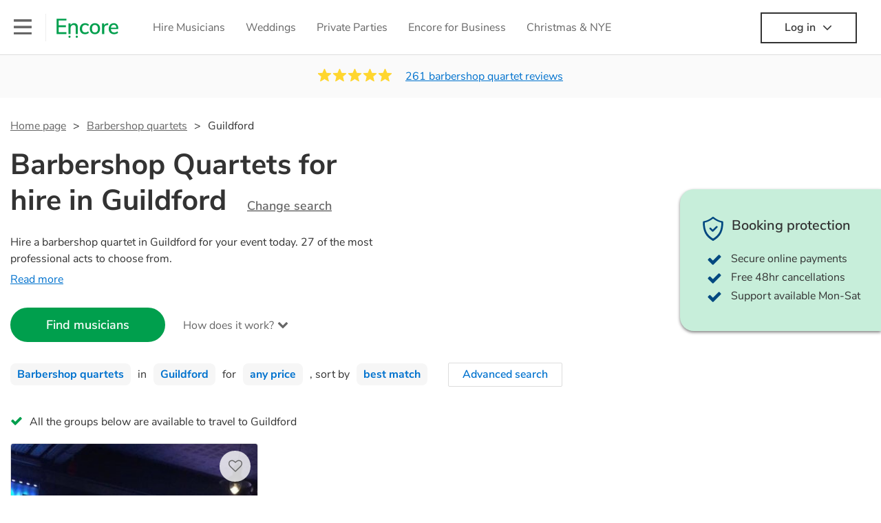

--- FILE ---
content_type: text/html; charset=utf-8
request_url: https://encoremusicians.com/hire/barbershop-quartets/guildford
body_size: 80763
content:
<!DOCTYPE html><html lang="en"><head><title>Best Barbershop Quartets for Hire in Guildford</title><meta type="category-page"><meta charset="utf-8"><meta http-equiv="X-UA-Compatible" content="IE=edge,chrome=1"><meta name="viewport" content="width=device-width, initial-scale=1.0, maximum-scale=5.0"><meta property="og:title" content="Best Barbershop Quartets for Hire in Guildford"><meta property="og:site_name" content="Encore"><meta property="og:type" content="website"><meta property="og:image" content="https://encoremusicians.com/img/fb-share-client.jpg"><meta property="og:description" content="Hire a barbershop quartet in Guildford for your event today. 27 of the most professional acts to choose from."><meta name="description" content="Hire a barbershop quartet in Guildford for your event today. 27 of the most professional acts to choose from."><link rel="apple-touch-icon-precomposed" sizes="57x57" href="https://encoremusicians.com/img/apple-touch-icon-57x57.png"><link rel="apple-touch-icon-precomposed" sizes="114x114" href="https://encoremusicians.com/img/apple-touch-icon-114x114.png"><link rel="apple-touch-icon-precomposed" sizes="72x72" href="https://encoremusicians.com/img/apple-touch-icon-72x72.png"><link rel="apple-touch-icon-precomposed" sizes="144x144" href="https://encoremusicians.com/img/apple-touch-icon-144x144.png"><link rel="apple-touch-icon-precomposed" sizes="60x60" href="https://encoremusicians.com/img/apple-touch-icon-60x60.png"><link rel="apple-touch-icon-precomposed" sizes="120x120" href="https://encoremusicians.com/img/apple-touch-icon-120x120.png"><link rel="apple-touch-icon-precomposed" sizes="76x76" href="https://encoremusicians.com/img/apple-touch-icon-76x76.png"><link rel="apple-touch-icon-precomposed" sizes="152x152" href="https://encoremusicians.com/img/apple-touch-icon-152x152.png"><link rel="icon" type="image/png" href="https://encoremusicians.com/img/favicon-196x196.png" sizes="196x196"><link rel="icon" type="image/png" href="https://encoremusicians.com/img/favicon-128x128.png" sizes="128x128"><link rel="icon" type="image/png" href="https://encoremusicians.com/img/favicon-96x96.png" sizes="96x96"><link rel="icon" type="image/png" href="https://encoremusicians.com/img/favicon-32x32.png" sizes="32x32"><link rel="icon" type="image/png" href="https://encoremusicians.com/img/favicon-16x16.png" sizes="16x16"><meta name="application-name" content="Encore Musicians"><meta name="msapplication-TileColor" content="#009F4D"><meta name="msapplication-TileImage" content="https://encoremusicians.com/img/mstile-144x144.png"><meta name="msapplication-square70x70logo" content="https://encoremusicians.com/img/mstile-70x70.png"><meta name="msapplication-square150x150logo" content="https://encoremusicians.com/img/mstile-150x150.png"><meta name="msapplication-wide310x150logo" content="https://encoremusicians.com/img/mstile-310x150.png"><meta name="msapplication-square310x310logo" content="https://encoremusicians.com/img/mstile-310x310.png"><meta name="p:domain_verify" content="0ed437205947eaaaaa936a079b54d77d"><meta name="theme-color" content="#333333"><link type="application/opensearchdescription+xml" rel="search" title="Encore" href="/osdd.xml"><script type="application/ld+json">[{"@context":"http://schema.org","@type":"BreadcrumbList","itemListElement":[{"@type":"ListItem","position":1,"name":"Home","item":"https://encoremusicians.com/"},{"@type":"ListItem","position":2,"name":"Barbershop quartets","item":"https://encoremusicians.com/hire/barbershop-quartets"},{"@type":"ListItem","position":3,"name":"Guildford","item":"https://encoremusicians.com/hire/barbershop-quartets/guildford"}]},{"@context":"http://schema.org","@type":"Service","serviceType":"Barbershop quartet","name":"Hire Barbershop quartet in Guildford","areaServed":"Guildford","provider":{"@type":"Organization","name":"Encore Musicians"},"hasOfferCatalog":{"@type":"OfferCatalog","itemListElement":[{"@type":"Offer","name":"Innocent Murmurs Barbershop Quartet","priceCurrency":"GBP","itemOffered":{"@type":"Service","url":"https://encoremusicians.com/Innocent-Murmurs-Barbershop-Quartet","image":"https://storage.googleapis.com/encore_profilepictures/240/5a9018ec7840db9d18434b20.jpg?1519393134428","potentialAction":{"@type":"Action","name":"Check availability","location":{"@type":"Place","name":"London"},"target":{"@type":"EntryPoint","httpMethod":"https://encoremusicians.com/Innocent-Murmurs-Barbershop-Quartet/enquire"}}},"price":500},{"@type":"Offer","name":"Sound Hypothesis","priceCurrency":"GBP","itemOffered":{"@type":"Service","url":"https://encoremusicians.com/Sound-Hypothesis","image":"https://storage.googleapis.com/encore_profilepictures/240/58448960d9efd0e25b38f47c.jpg?1698093133923","potentialAction":{"@type":"Action","name":"Check availability","location":{"@type":"Place","name":"London"},"target":{"@type":"EntryPoint","httpMethod":"https://encoremusicians.com/Sound-Hypothesis/enquire"}}},"price":1250},{"@type":"Offer","name":"Flat Mates Quartet","priceCurrency":"GBP","itemOffered":{"@type":"Service","url":"https://encoremusicians.com/Flat-Mates-Quartet","image":"https://storage.googleapis.com/encore_profilepictures/240/683cce66b8d0c7f7ce048512.jpg?1748816418991","potentialAction":{"@type":"Action","name":"Check availability","location":{"@type":"Place","name":"London"},"target":{"@type":"EntryPoint","httpMethod":"https://encoremusicians.com/Flat-Mates-Quartet/enquire"}}}},{"@type":"Offer","name":"These Notes - Vocal Quartet","priceCurrency":"GBP","itemOffered":{"@type":"Service","url":"https://encoremusicians.com/These-Notes","image":"https://storage.googleapis.com/encore_profilepictures/240/666ec439067d2b9e0daf1fcd.jpg?1723731526271","potentialAction":{"@type":"Action","name":"Check availability","location":{"@type":"Place","name":"London"},"target":{"@type":"EntryPoint","httpMethod":"https://encoremusicians.com/These-Notes/enquire"}}},"price":600},{"@type":"Offer","name":"Euphony Voices","priceCurrency":"GBP","itemOffered":{"@type":"Service","url":"https://encoremusicians.com/Euphony-Voices","image":"https://storage.googleapis.com/encore_profilepictures/240/57fd187110228e621294f709.jpg?1720472441551","potentialAction":{"@type":"Action","name":"Check availability","location":{"@type":"Place","name":"London"},"target":{"@type":"EntryPoint","httpMethod":"https://encoremusicians.com/Euphony-Voices/enquire"}}},"price":662.5},{"@type":"Offer","name":"London Contemporary Voices Choir","priceCurrency":"GBP","itemOffered":{"@type":"Service","url":"https://encoremusicians.com/London-Contemporary-Voices-2","image":"https://storage.googleapis.com/encore_profilepictures/240/58bf24fd86bc3f4632193407.jpg?1502812551169","potentialAction":{"@type":"Action","name":"Check availability","location":{"@type":"Place","name":"London"},"target":{"@type":"EntryPoint","httpMethod":"https://encoremusicians.com/London-Contemporary-Voices-2/enquire"}}},"price":1600},{"@type":"Offer","name":"Caravan Circus (Band, Trio, Duo, Solo)","priceCurrency":"GBP","itemOffered":{"@type":"Service","url":"https://encoremusicians.com/Caravan-Circus-Band","image":"https://storage.googleapis.com/encore_profilepictures/240/61a2362207ed554054f79e2f.jpg?1674412985307","potentialAction":{"@type":"Action","name":"Check availability","location":{"@type":"Place","name":"London"},"target":{"@type":"EntryPoint","httpMethod":"https://encoremusicians.com/Caravan-Circus-Band/enquire"}}},"price":1000},{"@type":"Offer","name":"ProVoc","priceCurrency":"GBP","itemOffered":{"@type":"Service","url":"https://encoremusicians.com/ProVoc","image":"https://storage.googleapis.com/encore_profilepictures/240/580dd84ecd79a93823867f8b.jpg?1510577537337","potentialAction":{"@type":"Action","name":"Check availability","location":{"@type":"Place","name":"London"},"target":{"@type":"EntryPoint","httpMethod":"https://encoremusicians.com/ProVoc/enquire"}}},"price":1280},{"@type":"Offer","name":"Mayfair Mints","priceCurrency":"GBP","itemOffered":{"@type":"Service","url":"https://encoremusicians.com/Mayfair-Mints","image":"https://storage.googleapis.com/encore_profilepictures/240/58da9ac1d9682578086b0910.jpg?1502812045108","potentialAction":{"@type":"Action","name":"Check availability","location":{"@type":"Place","name":"London"},"target":{"@type":"EntryPoint","httpMethod":"https://encoremusicians.com/Mayfair-Mints/enquire"}}},"price":945},{"@type":"Offer","name":"Meantime Chorus","priceCurrency":"GBP","itemOffered":{"@type":"Service","url":"https://encoremusicians.com/Meantime-Chorus","image":"https://storage.googleapis.com/encore_profilepictures/240/61e4469b8ffbf0765b2e949a.jpg?1658185889754","potentialAction":{"@type":"Action","name":"Check availability","location":{"@type":"Place","name":"London"},"target":{"@type":"EntryPoint","httpMethod":"https://encoremusicians.com/Meantime-Chorus/enquire"}}},"price":790},{"@type":"Offer","name":"The Cantus Ensemble","priceCurrency":"GBP","itemOffered":{"@type":"Service","url":"https://encoremusicians.com/The-Cantus-Ensemble","image":"https://storage.googleapis.com/encore_profilepictures/240/5c619b0c1ea71959fd4021b5.jpg?1573561265868","potentialAction":{"@type":"Action","name":"Check availability","location":{"@type":"Place","name":"London"},"target":{"@type":"EntryPoint","httpMethod":"https://encoremusicians.com/The-Cantus-Ensemble/enquire"}}},"price":800},{"@type":"Offer","name":"Sound Company in Harmony, Farnham","priceCurrency":"GBP","itemOffered":{"@type":"Service","url":"https://encoremusicians.com/Sound-Company-in-Harmony-Farnham","image":"https://storage.googleapis.com/encore_profilepictures/240/670f7b4661370f617ca1e325.jpg?1729068688868","potentialAction":{"@type":"Action","name":"Check availability","location":{"@type":"Place","name":"Farnham"},"target":{"@type":"EntryPoint","httpMethod":"https://encoremusicians.com/Sound-Company-in-Harmony-Farnham/enquire"}}},"price":150},{"@type":"Offer","name":"On That Note","priceCurrency":"GBP","itemOffered":{"@type":"Service","url":"https://encoremusicians.com/OnThatNote","image":"https://storage.googleapis.com/encore_profilepictures/240/5a7f71e1e6b77f6f0ee92eef.jpg?1541137525817","potentialAction":{"@type":"Action","name":"Check availability","location":{"@type":"Place","name":"London"},"target":{"@type":"EntryPoint","httpMethod":"https://encoremusicians.com/OnThatNote/enquire"}}},"price":3000},{"@type":"Offer","name":"Il Suono","priceCurrency":"GBP","itemOffered":{"@type":"Service","url":"https://encoremusicians.com/Il-Suono","image":"https://storage.googleapis.com/encore_profilepictures/240/552fe3ebc668606d2af80464.jpg?1502809274419","potentialAction":{"@type":"Action","name":"Check availability","location":{"@type":"Place","name":"London"},"target":{"@type":"EntryPoint","httpMethod":"https://encoremusicians.com/Il-Suono/enquire"}}},"price":640},{"@type":"Offer","name":"Northern Quarter","priceCurrency":"GBP","itemOffered":{"@type":"Service","url":"https://encoremusicians.com/Northern-Quarter","image":"https://storage.googleapis.com/encore_profilepictures/240/59df3cc3f58141960c99bd43.jpg?1750944578586","potentialAction":{"@type":"Action","name":"Check availability","location":{"@type":"Place","name":"London"},"target":{"@type":"EntryPoint","httpMethod":"https://encoremusicians.com/Northern-Quarter/enquire"}}},"price":640},{"@type":"Offer","name":"IN HOUSE Quartet","priceCurrency":"GBP","itemOffered":{"@type":"Service","url":"https://encoremusicians.com/IN-HOUSE-Quartet","image":"https://storage.googleapis.com/encore_profilepictures/240/637a2759a01d2a48eddbbdf7.jpg?1669146853533","potentialAction":{"@type":"Action","name":"Check availability","location":{"@type":"Place","name":"Cheshire, UK"},"target":{"@type":"EntryPoint","httpMethod":"https://encoremusicians.com/IN-HOUSE-Quartet/enquire"}}}},{"@type":"Offer","name":"Puttin' on the Blitz!","priceCurrency":"GBP","itemOffered":{"@type":"Service","url":"https://encoremusicians.com/Puttin-on-the-Blitz","image":"https://storage.googleapis.com/encore_profilepictures/240/5ae4e4835cfc71943a330b38.jpg?1549818348711","potentialAction":{"@type":"Action","name":"Check availability","location":{"@type":"Place","name":"Essex"},"target":{"@type":"EntryPoint","httpMethod":"https://encoremusicians.com/Puttin-on-the-Blitz/enquire"}}},"price":800},{"@type":"Offer","name":"Cottontown","priceCurrency":"GBP","itemOffered":{"@type":"Service","url":"https://encoremusicians.com/cottontown","image":"https://storage.googleapis.com/encore_profilepictures/240/5c80298fced2290f13610ac5.jpg?1738881133808","potentialAction":{"@type":"Action","name":"Check availability","location":{"@type":"Place","name":"Bolton"},"target":{"@type":"EntryPoint","httpMethod":"https://encoremusicians.com/cottontown/enquire"}}},"price":735}]}},{"@context":"http://schema.org","@type":"LocalBusiness","url":"https://encoremusicians.com/hire/barbershop-quartets/guildford","name":"Guildford Barbershop quartets","currenciesAccepted":"GBP","paymentAccepted":"All credit/debit cards","openingHours":"Mo-Su","logo":"https://encoremusicians.com/img/logo.png","image":"https://encoremusicians.com/img/logo.png","priceRange":"£320 - £4000+","aggregateRating":{"@type":"AggregateRating","ratingValue":4.98,"bestRating":"5","worstRating":"1","reviewCount":261},"telephone":"020 3111 1480","address":{"@type":"PostalAddress","streetAddress":"103 Gaunt Street","addressLocality":"London","addressRegion":"London","postalCode":"SE1 6DP","addressCountry":"UK"}},{"@context":"http://schema.org","@type":"FAQPage","mainEntity":[{"@type":"Question","name":"Can any barbershop quartet play my favourite song?","acceptedAnswer":{"@type":"Answer","text":"Professional barbershop quartets will often take requests, but you will need to give them plenty of notice. Please also keep in mind that barbershop quartets may ask for an small additional fee to prepare songs that aren't already on their song list. You can view the barbershop quartet's song list on their Encore profile."}},{"@type":"Question","name":"How much time do barbershop quartets take to set up?","acceptedAnswer":{"@type":"Answer","text":"Your barbershop quartet will usually arrive about an hour or so before their performance begins to set up and get settled before they start playing. To avoid any delays, make sure the performance space is ready for the barbershop quartet prior to their arrival."}},{"@type":"Question","name":"My venue has asked for the performer’s PLI & PAT inspection certificates. What are these?","acceptedAnswer":{"@type":"Answer","text":"PLI stands for Public Liability Insurance. This insurance covers damage to another person or their property (it is also known as third party insurance). As many of our barbershop quartets are members of the Musician's Union, they are already covered by PLI up to £10 million. PAT stands for portable appliance testing. Most of our barbershop quartets will already have a PAT inspection certificate for their musical equipment/PA system, which they can provide to your venue if they need it."}}]}]</script><!-- Google Tag Manager --><link rel="preconnect" href="https://www.googletagmanager.com" crossorigin><script async>window.dataLayer = window.dataLayer || [];
function gtag(){dataLayer.push(arguments);}
(function(w,d,s,l,i){w[l]=w[l]||[];w[l].push({'gtm.start':new Date().getTime(),event:'gtm.js'});var f=d.getElementsByTagName(s)[0],j=d.createElement(s),dl=l!='dataLayer'?'&l='+l:'';j.async=true;j.src='https://www.googletagmanager.com/gtm.js?id='+i+dl;f.parentNode.insertBefore(j,f);})(window,document,'script','dataLayer','GTM-TP4RD94');</script><!-- End Google Tag Manager --><script>var US_ENABLED = false; </script><link rel="canonical" href="https://encoremusicians.com/hire/barbershop-quartets/guildford"><link rel="next" href="/hire/barbershop-quartets/guildford?p=2"><link rel="preconnect" href="https://www.google.com" crossorigin><link rel="preconnect" href="https://www.google-analytics.com" crossorigin><link rel="preconnect" href="https://stats.g.doubleclick.net" crossorigin><link rel="preconnect" href="https://www.google.co.uk" crossorigin><link rel="preconnect" href="https://fonts.gstatic.com" crossorigin><link rel="preload" as="font" type="font/woff2" href="/dist/B-jkhYfk-fontawesome-webfont.woff2" crossorigin><link href="/dist/CyFJpeCa-public.css" rel="stylesheet"><link href="/dist/mMvueLSW-font-awesome.css" rel="stylesheet"><style>.button__label,.public-navbar,.public-sidebar{font-size:16px}.button{border-radius:2px;height:50px;outline:0;padding:0 20px;white-space:nowrap}.button__label{font-weight:600;text-align:center}.public-navbar__wrapper{z-index:3001}.public-sidebar__backdrop{z-index:3002}.public-sidebar__container{z-index:3003}.index-page__head__search__button{z-index:3101}.index-page__head__search .autocomplete{z-index:3102}#navbar-react,.public-navbar__menu{position:relative}.public-navbar{-ms-flex-pack:space-between;border-bottom:1px solid #ddd;border-top:1px solid #0000;color:#666;display:flex;font-weight:600;height:80px;-moz-justify-content:space-between;-ms-justify-content:space-between;justify-content:space-between;padding:10px 20px}.public-navbar__left{-moz-align-items:center;-ms-align-items:center;align-items:center;display:flex;-moz-flex-direction:row;flex-direction:row;-moz-flex-grow:1;-ms-flex-grow:1;flex-grow:1;height:100%;margin-right:20px}.public-navbar__right{-ms-flex-pack:flex-end;-moz-align-items:center;-ms-align-items:center;align-items:center;display:flex;float:right;-moz-justify-content:flex-end;-ms-justify-content:flex-end;justify-content:flex-end}.public-navbar__separator{border-left:1px solid #eee;height:40px;margin:0 15px}.public-navbar__login{padding:0 15px;position:relative}.public-navbar__login__button{align-items:center;border:2px solid #333;color:#333;display:flex;height:45px;justify-content:center;line-height:43px;min-width:140px;padding:0 15px;text-align:center}.public-navbar__login__button__icon{margin-bottom:5px;margin-left:8px;position:relative;top:2px}.public-navbar__wrapper{background:#fff;left:0;position:absolute;right:0;top:0}.public-sidebar__backdrop{background:#000;bottom:0;display:none;left:0;opacity:.5;position:fixed;right:0;top:0}.public-sidebar__container{background:#fff;bottom:0;color:#666;font-weight:600;height:100%;left:-260px;overflow:hidden;padding:20px 0;position:fixed;top:0;width:260px}.public-sidebar__menu{height:100%;position:relative;white-space:nowrap}.public-sidebar__menu__mega-menu{display:none}@media (max-width:1200px){.public-sidebar__menu__mega-menu{display:block}}.public-sidebar__menu__inner{display:none;height:100%;height:calc(100% - 40px);vertical-align:top;white-space:normal;width:100%}.public-sidebar__menu__inner__heading{color:#333;font-size:18px;font-weight:600;margin-bottom:15px;margin-top:20px}.public-sidebar__menu__inner__scrollbox{-webkit-overflow-scrolling:touch;height:100%;height:calc(100% - 43px);overflow-y:scroll;padding:0 20px}.public-sidebar__menu__item{color:#666;display:block;font-weight:400;padding:10px 0;position:relative}.public-sidebar__menu__item__icon{fill:#666;color:#666;display:inline-block;height:18px;margin-right:8px;position:relative;top:4px;width:18px}.public-sidebar__menu__item__chevron-left{color:#666;display:inline-block;margin-right:10px;position:relative;top:5px}.public-sidebar__menu__item__chevron-right{color:#666;position:absolute;right:0;top:10px}.public-sidebar__menu__separator{border-bottom:1px solid #eee;margin:10px 0}#content{padding-top:0!important}@media (max-width:991px){.public-navbar__login{margin-top:10px;padding:0}.public-navbar__login__button{position:inherit;right:auto;top:auto}.public-navbar__login.--navbar{display:none}}.public-navbar__separator.--logo{margin:0 15px 0 20px}.public-mega-menu__nav{-moz-align-items:center;-ms-align-items:center;align-items:center;display:flex;height:60px;margin:0 auto;max-width:850px;overflow:hidden;padding:0 15px 0 30px}.public-mega-menu__nav__item{border-bottom:2px solid #0000;border-top:2px solid #0000;display:block;transition:.1s ease-in .2s}.public-mega-menu__nav__item.--active,.public-mega-menu__nav__item: hover{border-bottom:2px solid #333;color:#333}.public-mega-menu__nav__item__link{border-bottom:1px solid #0000;border-top:1px solid #0000;color:#666;cursor:pointer;display:block;font-weight:500;padding:10px 15px;transition:border,color .1s ease-in .2s;white-space:nowrap}.public-mega-menu__nav__item__link:hover{border-bottom:1px solid #fff;color:#333}.public-mega-menu__nav__item__filler{display:block;height:20px;opacity:0;position:absolute;width:100px}.public-navbar__menu__icon{background-repeat:no-repeat;background-size:cover;cursor:pointer;display:inline-block;height:22px;position:relative;top:2px;transition:ease-in;width:26px}.public-navbar__menu__icon.--default{background-image:url(/img/navbar/menu-black.png)}.public-navbar__menu__icon.--default: active{filter:opacity(.5)}.public-navbar__menu__icon.--transparent{background-image:url(/img/navbar/menu-white.png)}.public-navbar__menu__icon.--transparent: active{filter:opacity(.5)}.public-navbar__menu__quote-count{background:#d0021b;border-radius:50%;color:#fff;display:none;font-size:12px;left:16px;padding:0 5px;position:absolute;top:-10px}@media (max-width:767px){.public-navbar__menu__quote-count{display:block}}.public-navbar__logo{background-image:url([data-uri]);background-position:50%;background-repeat:no-repeat;background-size:100%;cursor:pointer;height:30px;margin-right:5px;position:relative;top:1px;transition:0s ease-in .2s;width:90px}.public-navbar__wrapper.--transparent{background:#0000;color:#fff}.public-navbar__wrapper.--transparent .public-navbar{border-bottom:1px solid #0000}.public-navbar__wrapper.--transparent .public-navbar__logo{background-image:url([data-uri])}.public-navbar__wrapper.--transparent .public-navbar__enquiry.--navbar .public-navbar__enquiry__event-expand,.public-navbar__wrapper.--transparent .public-navbar__enquiry.--navbar .public-navbar__enquiry__event-label,.public-navbar__wrapper.--transparent .public-navbar__messages__icon{color:#fff}.public-navbar__wrapper.--transparent .public-navbar__enquiry.--navbar .public-navbar__enquiry__label,.public-navbar__wrapper.--transparent .public-navbar__login.--navbar .public-navbar__login__button{border:2px solid #fff;color:#fff}.public-navbar__wrapper.--transparent .public-navbar__login.--navbar .public-navbar__login__button: hover{border:2px solid #ddd;color:#ddd}.public-navbar__wrapper.--transparent .public-mega-menu__nav__item{border-bottom:2px solid #0000}.public-navbar__wrapper.--transparent .public-mega-menu__nav__item__link{color:#fff}.public-navbar__wrapper.--transparent .public-navbar__menu__icon{background-image:url(/img/navbar/menu-white.png)}</style><style>.button{height:50px;padding:0 20px;border-radius:2px;outline:0}.button.\--primary{background-color:#009f4d;border:1px solid #009f4d;color:#fff}.button.\--primary:hover{background-color:#00bb5b;border:1px solid #00bb5b}.button.\--primary:active,.button.\--primary:active:focus,.button.\--primary:focus{background-color:#029348;border:1px solid #029348}.button.\--secondary{background-color:#0072ce;border:1px solid #0072ce;color:#fff}.button.\--secondary:hover{background-color:#1383de;border:1px solid #1383de}.button.\--secondary:active,.button.\--secondary:active:focus,.button.\--secondary:focus{background-color:#006cc4;border:1px solid #006cc4}.button.\--tertiary{background-color:#fff;border:1px solid #ddd;color:#0072ce}.button.\--tertiary:hover{color:#1383de;border-color:#0072ce}.button.\--tertiary:active,.button.\--tertiary:active:focus,.button.\--tertiary:focus{color:#006cc4}.button.\--alternative{background-color:#e0e0e0;border:1px solid #e0e0e0}.button.\--alternative:hover{background-color:#d3d3d3;border:1px solid #d3d3d3}.button.\--link{border:none;color:#333;text-decoration:underline;background:#fff}.button.\--disabled{cursor:default;opacity:.5}.button__icon{font-size:18px;top:1px;margin-right:10px}.button__label{text-align:center;font-size:16px;font-weight:600}.button__label.\--primary{color:#fff}.expandable-text__text{margin:0}.expandable-text__button{display:inline-block;margin-top:5px;color:#0072ce}.expandable-text__button:hover{cursor:pointer}.expandable-text__button__icon{position:relative;top:2px;margin-left:5px;font-size:20px;font-weight:700}.star-rating__star:not(:last-child){margin-right:3px}.rating-banner{padding:20px 0 16px;background:#fafafa;min-height:62px}@media (max-width:767px){.rating-banner{padding:20px 0 18px;border-bottom:1px solid #eee}}.rating-banner__container{display:-webkit-box;display:-moz-box;display:-ms-flexbox;display:-webkit-flex;display:flex;-webkit-flex-direction:column;-moz-flex-direction:column;-ms-flex-direction:column;flex-direction:column}@media (max-width:767px){.rating-banner__container{max-width:485px}}.rating-banner__rating{display:-webkit-box;display:-moz-box;display:-ms-flexbox;display:-webkit-flex;display:flex;margin-right:40px}@media (max-width:991px){.rating-banner__rating{-webkit-flex-direction:column;-moz-flex-direction:column;-ms-flex-direction:column;flex-direction:column;margin-right:0;margin-bottom:10px}}@media (max-width:767px){.rating-banner__rating{display:none}}.rating-banner__rating__text{font-size:16px;font-weight:600;line-height:22px;margin-right:10px}@media (max-width:991px){.rating-banner__rating__text{-webkit-box-ordinal-group:1;-moz-box-ordinal-group:1;-ms-flex-order:1;-webkit-order:1;order:1;display:block;margin-right:0;font-size:18px}}@media (max-width:991px){.rating-banner__rating__logo{-webkit-box-ordinal-group:0;-moz-box-ordinal-group:0;-ms-flex-order:0;-webkit-order:0;order:0;margin-bottom:3px}}.rating-banner__rating__logo__stars{position:relative;top:-6px;width:80px;margin-right:10px}.rating-banner__rating__logo__company{display:inline-block;position:relative;top:-1px;height:20px}@media (max-width:991px){.rating-banner__rating__logo__company{left:-6px}}.rating-banner__rating__logo__company a{color:#333}.rating-banner__reviews{display:-webkit-box;display:-moz-box;display:-ms-flexbox;display:-webkit-flex;display:flex;-webkit-justify-content:center;-moz-justify-content:center;-ms-justify-content:center;justify-content:center;-ms-flex-pack:center}@media (max-width:991px){.rating-banner__reviews{-webkit-flex-direction:row;-moz-flex-direction:row;-ms-flex-direction:row;flex-direction:row}}.rating-banner__reviews__link{color:#0072ce;text-decoration:underline}.rating-banner__reviews .star-rating__container{margin-right:20px;position:relative;top:-3px;white-space:nowrap}@media (max-width:991px){.rating-banner__reviews .star-rating__container{margin-right:10px}}.breadcrumb{display:-webkit-box;display:-moz-box;display:-ms-flexbox;display:-webkit-flex;display:flex;-webkit-flex-wrap:wrap;-moz-flex-wrap:wrap;-ms-flex-wrap:wrap;flex-wrap:wrap;margin-bottom:30px}@media (max-width:767px){.breadcrumb{margin-bottom:20px}}.breadcrumb__item{position:relative;font-size:16px;line-height:22px}@media (max-width:767px){.breadcrumb__item{line-height:28px}}.breadcrumb__item__label.\--active{color:#333}.breadcrumb__item__label.\--link{color:#666;cursor:pointer;text-decoration:underline}.breadcrumb__item:not(:last-child){margin-right:10px;padding-right:20px}.breadcrumb__item:not(:last-child):after{content:">";position:absolute;right:0}.autocomplete__container{width:200px}.autocomplete__label{font-size:16px;margin-bottom:10px}.autocomplete__input{height:40px;width:100%;border-radius:4px;border:1px solid #ddd;background-color:#fff;padding:5px 8px;-webkit-appearance:none;outline:0}.autocomplete__close{position:absolute;font-size:20px;color:#aaa;right:19px;top:19px;cursor:pointer}.autocomplete__close:hover{color:#888}.autocomplete__dropdown{position:relative;width:100%;z-index:1000}.autocomplete__dropdown__list{width:100%;max-height:200px;overflow-y:scroll;border:1px solid #ddd;background-color:#fff;list-style:none;padding:0;border-radius:4px;margin-top:0;margin-bottom:0}.autocomplete__dropdown__list.\--message{border-bottom-left-radius:0;border-bottom-right-radius:0}.autocomplete__dropdown__list__container{position:absolute;z-index:99;width:100%}.autocomplete__dropdown__list__item{height:40px;padding:10px;overflow:hidden}.autocomplete__dropdown__list__item:hover{cursor:pointer}.autocomplete__dropdown__list__item.\--active{background-color:#eee}.autocomplete__dropdown__list__item.\--no-result:hover{background-color:#fff;cursor:auto}.autocomplete__dropdown__list__message{font-size:14px;border:1px solid #ddd;background-color:#fff;padding:10px;border-bottom-left-radius:4px;border-bottom-right-radius:4px}.autocomplete__dropdown__list__message__link{font-size:14px;text-decoration:underline;cursor:pointer}.pac-item{padding:5px 10px}.pac-icon{display:none}.pac-logo:after{background-size:80px 10px}#rheostat-slider .rheostat{overflow:visible}#rheostat-slider .rheostat-slider{margin:15px 15px 10px;max-width:350px}#rheostat-slider .rheostat-background{background-color:#fbfbfb;border:1px solid #ddd;position:relative;height:10px!important;top:-3px;border-radius:4px}#rheostat-slider .rheostat-progress{z-index:3;background-color:#0072ce!important;position:absolute!important;border-radius:4px;height:10px;top:-3px}#rheostat-slider .rheostat-handle{position:absolute;cursor:pointer;width:30px!important;height:30px!important;border:1px solid #ddd!important;background-color:#fbfbfb!important;border-radius:30px!important;outline:0!important;z-index:4!important;box-shadow:0 2px 2px rgba(72,72,72,.3)!important;margin-left:-16px!important;top:-14px!important}#rheostat-slider .rheostat-handle:after,#rheostat-slider .rheostat-handle:before{content:"";display:block;position:absolute;background-color:#fbfbfb}.input__label{font-size:16px;margin-bottom:10px}.input__field{height:35px;width:200px;border-radius:4px;border:1px solid #e5e5e5;background-color:#fff;padding:5px 8px;-webkit-appearance:none;outline:0;display:inline-block}.input__error{display:inline-block;margin-left:20px}@media (max-width:767px){.input__error{display:block;margin-left:0;margin-top:10px}}.input__error__icon{color:red;font-size:18px}.input__error__text{color:red;margin-left:10px;font-size:14px}.input__criteria__container{margin-top:5px}.input__criteria__item{display:inline-block}.input__criteria__item:not(:last-child){margin-right:10px}.input__criteria__icon{margin-right:5px;color:#0072ce;font-size:14px}.input__criteria__text{font-size:12px;color:#333}.text-selector__text{height:60px;width:164px;border:1px solid #ddd;border-radius:4px;background-color:#fff;color:#666;font-size:16px;font-weight:500;padding:5px 10px;cursor:pointer;display:table-cell;vertical-align:middle;text-align:center}.text-selector__text:hover{box-shadow:0 1px 2px rgba(0,0,0,.2);color:#0072ce}.text-selector__text.\--selected{border:1px solid #0072ce;color:#0072ce}.editable-text-selector__text{height:58px;width:164px;border:1px solid #ddd;border-radius:4px;background-color:#fff;color:#0072ce;font-size:16px;font-weight:500;padding:5px 20px;cursor:pointer;display:table-cell;vertical-align:middle;text-align:center}.editable-text-selector__text:hover{box-shadow:0 1px 2px rgba(0,0,0,.2)}.editable-text-selector__text.\--selected{cursor:auto;border:1px solid #0072ce}.editable-text-selector__input{height:40px;padding:5px 0;border:0;border-bottom:1px solid #ddd;-webkit-appearance:none;outline:0;color:#333;width:100%}.editable-text-selector__input::-moz-placeholder{font-size:16px;font-style:italic}.editable-text-selector__input::-ms-input-placeholder{font-size:16px;font-style:italic}.editable-text-selector__input::-webkit-input-placeholder{font-size:16px;font-style:italic}.radio-selector-group__container>.text-selector__container{display:inline-block;margin-right:10px}.radio-selector-group__container>.text-selector__container:last-child{margin-right:0}@media (max-width:450px){.radio-selector-group__container>.text-selector__container{display:table;margin-bottom:10px;width:100%}.radio-selector-group__container>.text-selector__container:last-child{margin-bottom:0}}.radio-selector-group__label{font-size:16px;line-height:22px;margin-bottom:10px}.video-player__wrapper{position:relative;width:100%}.video-player__wrapper:hover{cursor:pointer}.video-player__wrapper:hover .video-player__overlay{display:block}.video-player__overlay{display:none;position:absolute;top:0;left:0;bottom:0;right:0;background:#000;opacity:.5}.video-player__controls{position:absolute;top:40%;display:table;height:50px;color:#fff;width:100%;z-index:1}.video-player__controls__left{width:100px;display:table-cell;text-align:center;vertical-align:middle}.video-player__controls__middle{width:calc(100% - 200px);display:table-cell;text-align:center;vertical-align:middle}.video-player__controls__right{width:100px;display:table-cell;text-align:center;vertical-align:middle}.video-player__controls__btn-watch{width:120px;height:40px;color:#333;background:#fff;border-radius:20px;cursor:pointer;line-height:40px;margin:0 auto}.video-player__controls__btn-watch__icon{margin-right:10px}.video-player__controls__btn-next,.video-player__controls__btn-prev{cursor:pointer;font-size:45px}.vimeo-player,.youtube-player{background:#000}.vimeo-player__thumbnail,.youtube-player__thumbnail{background-color:#000;background-position:50%;background-repeat:no-repeat;height:350px;background-size:cover}@media (max-width:450px){.vimeo-player__thumbnail,.youtube-player__thumbnail{height:60vw}}.profile-tile{position:relative;background:#fff;color:#333;margin-bottom:20px;height:550px;max-width:360px;border-radius:4px;overflow:hidden;border:1px solid #ddd}@media (max-width:767px){.profile-tile{height:auto;min-height:550px}}.profile-tile:hover{box-shadow:0 1px 2px rgba(0,0,0,.2)}.profile-tile:hover .profile-tile__info__section{background:#fdfdfd}.profile-tile:hover .profile-tile__info__reviews__link:not(.\--no-reviews){text-decoration:underline}.profile-tile:hover .profile-tile__info__reviews__link:not(.\--no-reviews):hover{text-decoration:none}.profile-tile__video{width:100%;height:360px;overflow:hidden;background:#000}.profile-tile__video__close{position:absolute;left:12px;top:20px;cursor:pointer;color:#ddd;font-size:20px}.profile-tile__video .video-player__wrapper{top:60px;height:200px;overflow:hidden}@media (max-width: 767px) {#category-page .category-page__video-header__video-overlay.violinist {object-position:75%}#category-page .category-page__video-header__video-overlay.entertainer,#category-page .category-page__video-header__video-overlay.wedding-entertainer {object-position: 65%}}.profile-tile__image{display:block;background-size:cover;background-repeat:no-repeat;background-position:50%;width:100%;object-fit:cover;aspect-ratio:1}.profile-tile__image:hover{cursor:pointer}.profile-tile__image__section{position:relative}.profile-tile__image__overlay{position:absolute;top:0;left:0;right:0;height:360px;z-index:1;cursor:pointer}@media (max-width:991px){.profile-tile__image__overlay{display:none}.profile-tile__image__overlay.--category-overlay{display:block}}.profile-tile__image__overlay.overlay {width: 100%;height: 100%;top: 0;display: none}.profile-tile__image__overlay:hover.overlay {display: flex;align-items: center;justify-content: center;top: 0;background-color: rgba(0, 0, 0, 0.5);transition: background-color 0.2s linear;}@media (max-width:991px){.profile-tile__image__overlay:hover.overlay{display:none}}.profile-tile__image__overlay__text{position:absolute;top:160px;left:0;right:0;text-align:center;color:#fff;z-index:2;display:none;font-size:18px}.profile-tile__image__overlay__curtain{width:100%;height:100%;background-color:transparent;transition:background-color .2s linear}.profile-tile__image__overlay:hover .profile-tile__image__overlay__curtain{background-color:rgba(0,0,0,.5)}.profile-tile__image__overlay:hover .profile-tile__image__overlay__text{display:block}.profile-tile__label{position:absolute;top:10px;left:15px;background-color:#009f4d;color:#fff;padding:10px 15px;border-radius:2px;font-weight:600}.profile-tile__label .fa{margin-right:6px}.profile-tile__overlay{position:absolute;bottom:0;right:0;left:0;z-index:3}.profile-tile__buttons__section{display:-webkit-box;display:-moz-box;display:-ms-flexbox;display:-webkit-flex;display:flex;-webkit-justify-content:space-between;-moz-justify-content:space-between;-ms-justify-content:space-between;justify-content:space-between;-ms-flex-pack:space-between;-webkit-align-items:center;-moz-align-items:center;-ms-align-items:center;align-items:center;padding:18px 15px}.profile-tile__buttons__watch-btn{-webkit-flex-basis:50%;-moz-flex-basis:50%;-ms-flex-basis:50%;flex-basis:50%;margin-right:5px}.profile-tile__buttons__watch-btn .button{width:100%;height:45px;border-radius:22px;padding:0 10px;transition:border-radius .2s ease-out}.profile-tile__buttons__watch-btn.\--media-playing .button{border-radius:4px}.profile-tile__buttons__watch-btn__icon{font-size:16px;top:-2px;margin-right:10px}.profile-tile__buttons__quote-btn{-webkit-flex-basis:50%;-moz-flex-basis:50%;-ms-flex-basis:50%;flex-basis:50%;margin-left:5px;height:45px;line-height:45px;background:#fff;padding:0 5px;border-radius:22px;text-align:center;border:1px solid #ddd;transition:border-radius .2s ease-out}.profile-tile__buttons__quote-btn.\--media-playing{border-radius:4px}.profile-tile__buttons__quote-btn.\--disabled{cursor:default}.profile-tile__buttons__quote-btn.\--confirmed{background:#fafafa;white-space:nowrap}.profile-tile__buttons__quote-btn__icon{font-size:18px;margin-right:5px}.profile-tile__buttons__quote-btn__icon.\--confirmed{color:#009f4d;cursor:default!important}.profile-tile__buttons__quote-btn__text{color:#0072ce;font-size:16px;line-height:16px;font-weight:600;white-space:nowrap}.profile-tile__buttons__quote-btn__text.\--confirmed{color:#666}.profile-tile__buttons__quote-btn:hover__text{color:#1383de}.profile-tile__info__section{background:#fff;padding:15px;overflow:hidden;min-height:120px;border-top:1px solid #eee}.profile-tile__info__top{display:-webkit-box;display:-moz-box;display:-ms-flexbox;display:-webkit-flex;display:flex;-webkit-justify-content:space-between;-moz-justify-content:space-between;-ms-justify-content:space-between;justify-content:space-between;-ms-flex-pack:space-between;margin-bottom:2px}.profile-tile__info__top.\--noprice{margin-bottom:8px}.profile-tile__info__middle{overflow:hidden;max-height:58px;margin-bottom:5px}.profile-tile__info__bottom{display:-webkit-box;display:-moz-box;display:-ms-flexbox;display:-webkit-flex;display:flex}.profile-tile__info__shortbio{min-height:76px;margin-top:10px;color:#777}@media (max-width:767px){.profile-tile__info__shortbio{min-height:auto}}.profile-tile__info__shortbio .expandable-text__button{color:#666;font-size:14px;margin-top:2px;text-decoration:underline}.profile-tile__info__shortbio .expandable-text__button:hover{text-decoration:none}.profile-tile__info__reviews__stars{margin-right:5px}.profile-tile__info__reviews__star{color:#fde16d;font-size:16px;letter-spacing:2px}.profile-tile__info__reviews__link{font-size:14px;white-space:nowrap}.profile-tile__info__reviews__link:not(.\--no-reviews){color:#666;cursor:pointer}@media (max-width:991px){.profile-tile__info__reviews__link:not(.\--no-reviews){text-decoration:underline}}.profile-tile__info__reviews__link.\--no-reviews{color:#666}.profile-tile__info__price{color:#009f4d;font-weight:700;position:relative;top:-4px;-webkit-touch-callout:none;-webkit-user-select:none;-khtml-user-select:none;-moz-user-select:none;-ms-user-select:none;user-select:none}.profile-tile__info__price__label{font-size:16px;margin-right:5px}.profile-tile__info__price__value{font-size:20px}.profile-tile__info__name{font-size:20px;cursor:pointer}.profile-tile__info__name__text{display:inline-block;color:#333;font-size:20px;font-weight:500;line-height:26px;margin:0 10px 0 0}.profile-tile__info__name__link{display:inline-block;white-space:nowrap;font-size:16px;color:#0072ce}.profile-tile__info__name__link:hover{color:#1383de}.profile-tile__info__tag{font-size:16px;color:#555;margin-right:10px;overflow:hidden;text-overflow:ellipsis;white-space:nowrap;display:inline-block;max-width:50%}.profile-tile__info__location{display:table;font-size:16px;white-space:nowrap}.profile-tile__info__location__icon{padding:0 6px 0 2px;display:table-cell;font-size:18px;position:relative;left:1px;top:1px}.profile-tile__info__location__text{display:inline-block;vertical-align:bottom;max-width:150px;overflow:hidden;text-overflow:ellipsis;white-space:nowrap;color:#555}.profile-tile__info__location__text.\--distance{max-width:130px}.profile-tile__info__location__distance{display:inline-block;color:#666;font-size:14px;margin-left:5px}.profile-tile__availability{display:-webkit-box;display:-moz-box;display:-ms-flexbox;display:-webkit-flex;display:flex}.profile-tile__availability__container{position:absolute;top:5px;left:5px;border-radius:8px;border:1px solid #ddd;background:#fff;z-index:5;overflow:hidden;padding:5px 10px;transition:all .3s linear}.profile-tile__availability__icon{top:1px;color:#009f4d;font-size:20px;margin-right:7px}.profile-tile__availability__label.\--media-playing b{display:none}@media (max-width:991px){.profile-tile__availability__label b{display:none}}.profile-tile__shortlist__container{position:absolute;top:10px;right:10px;border-radius:22px;height:45px;width:45px;cursor:pointer;background:hsla(0,0%,100%,.8);z-index:5;overflow:hidden;padding:0 12px 0 13px;transition:all .3s linear}.profile-tile__shortlist__container:hover:not(.\--shortlisted){background:#fff}.profile-tile__shortlist__container:hover:not(.\--shortlisted) .profile-tile__shortlist__icon{color:#d0021b}.profile-tile__shortlist__container.\--shortlisted{background:#fff}.profile-tile__shortlist__container.\--media-playing{width:125px;border-radius:2px;padding:0 20px}.profile-tile__shortlist__container.\--media-playing.\--shortlisted{background:#fff;width:145px}.profile-tile__shortlist__container.\--media-playing.\--shortlisted .profile-tile__shortlist__label{text-decoration:none;color:#333}.profile-tile__shortlist__button{display:-webkit-box;display:-moz-box;display:-ms-flexbox;display:-webkit-flex;display:flex;-webkit-align-items:center;-moz-align-items:center;-ms-align-items:center;align-items:center;overflow:hidden;height:100%}.profile-tile__shortlist__label{color:#666;text-decoration:underline}.profile-tile__shortlist__label.\--shortlisted{color:#333}.profile-tile__shortlist__icon{color:#666;font-size:20px;margin-right:5px;top:1px}.profile-tile__shortlist__icon.\--shortlisted{color:#d0021b;margin-left:0}.profile-tile__shortlist__icon:not(.\--shortlisted):hover{color:#d0021b}#SlidingPanel .sliding-panel__backdrop{position:fixed;top:0;left:0;right:0;bottom:0;z-index:4000;-webkit-overflow-scrolling:touch;background:rgba(0,0,0,.5)}#SlidingPanel .sliding-panel__content{position:fixed;top:100%;left:0;right:0;bottom:0;background:#fff;z-index:4001;overflow:scroll;-webkit-overflow-scrolling:touch;padding:40px}@media (max-width:991px){#SlidingPanel .sliding-panel__content{padding:20px}}#SlidingPanel .sliding-panel__content.\--show{transition:all .4s ease-out;top:40%}@media (max-width:991px){#SlidingPanel .sliding-panel__content.\--show{top:0}}#SlidingPanel .sliding-panel__content.\--hide{transition:all .2s ease-out;top:100%}#SlidingPanel .sliding-panel__close-btn{position:absolute;top:20px;right:40px;cursor:pointer;font-size:22px;width:24px;text-align:center}@media (max-width:767px){#SlidingPanel .sliding-panel__close-btn{right:20px}}.numbered-list__item{position:relative;margin-bottom:20px}.numbered-list__item:not(:last-child):after{content:"";border-left:2px solid #ddd;position:absolute;left:14px;top:30px;height:15px}.numbered-list__item__number{display:inline-block;vertical-align:top;width:30px;height:30px;text-align:center;border-radius:50%;margin-right:10px;padding:5px;position:relative;top:-3px;font-weight:700}.numbered-list__item__number.\--green{background:#009f4d;color:#fff}.numbered-list__item__number.\--gray{background:#f6f6f6;color:#0072ce}.numbered-list__item__text{display:inline-block;vertical-align:middle;font-size:18px;width:calc(100% - 50px)}.stop-scroll-fix{position:fixed;left:0;right:0;height:99999px;overflow-y:scroll}.alert-message__box{display:table;margin:15px 0;width:100%;max-width:850px;border-radius:3px;padding:10px 15px;max-width:600px}.alert-message__box.\--info{border:1px solid #222e4e;background-color:#e9f0ff}.alert-message__box.\--success{border:1px solid #468847;background-color:#dff0d8}.alert-message__box.\--warning{border:1px solid #f5a623;background-color:rgba(245,166,35,.1)}.alert-message__box.\--error{border:1px solid red;background-color:#ffe5df}.alert-message__box.\--warn{border:1px solid #f5a623;background-color:rgba(245,166,35,.1)}.alert-message__left-panel{display:table-cell;width:30px;vertical-align:top}.alert-message__right-panel{display:table-cell;font-size:16px}.alert-message__body__title{font-weight:700;margin:0;line-height:22px;margin-bottom:5px;margin-top:2px}.alert-message__body__description{font-weight:400;margin:0;line-height:22px;margin-bottom:2px}.alert-message__body__link{color:#0072ce;cursor:pointer}.alert-message__icon{font-size:22px;vertical-align:top}.alert-message__icon.\--info{color:#222e4e}.alert-message__icon.\--success{color:#468847}.alert-message__icon.\--warning{color:#f5a623}.alert-message__icon.\--error{color:red;top:-1px}.alert-message__icon.\--warn{color:#f5a623;top:-1px}.shortened-text__text{margin:0}.shortened-text__text:not(.\--expand).\--horizontal{text-overflow:ellipsis;white-space:nowrap}.shortened-text__button{padding-top:10px;color:#0072ce}.shortened-text__button.\--horizontal{padding-top:0;padding-left:10px}@media (max-width:767px){.shortened-text__button.\--horizontal{padding-top:10px;padding-left:0;width:100%}}.shortened-text__button.\--horizontal.\--expand{width:100%;padding-top:10px;padding-left:0}.shortened-text__button__text:hover{cursor:pointer}.bar-chart{position:relative}.bar-chart,.bar-chart__area{display:-webkit-box;display:-moz-box;display:-ms-flexbox;display:-webkit-flex;display:flex;-webkit-flex-grow:1;-moz-flex-grow:1;-ms-flex-grow:1;flex-grow:1}.bar-chart__area{-webkit-justify-content:space-between;-moz-justify-content:space-between;-ms-justify-content:space-between;justify-content:space-between;-ms-flex-pack:space-between;-webkit-align-items:flex-end;-moz-align-items:flex-end;-ms-align-items:flex-end;align-items:flex-end;z-index:1}.bar-chart__item{display:-webkit-box;display:-moz-box;display:-ms-flexbox;display:-webkit-flex;display:flex;-webkit-flex-direction:column;-moz-flex-direction:column;-ms-flex-direction:column;flex-direction:column;-webkit-align-items:center;-moz-align-items:center;-ms-align-items:center;align-items:center;-webkit-justify-content:flex-end;-moz-justify-content:flex-end;-ms-justify-content:flex-end;justify-content:flex-end;-ms-flex-pack:flex-end}.bar-chart__item:not(:last-child){margin-right:5px}.bar-chart__item__label{height:25px;font-size:12px;font-weight:600;line-height:25px;text-align:center}.bar-chart__item__bar{width:24px;border:1px solid #009f4d;border-radius:2px 2px 0 0;background-color:#7fcfa6}@media (max-width:450px){.bar-chart__item__bar{width:15px}}@media (max-width:767px){.bar-chart__item:not(:first-child):not(:last-child):not(:nth-child(6)) .bar-chart__item__bar{margin-bottom:25px}.bar-chart__item:not(:first-child):not(:last-child):not(:nth-child(6)) .bar-chart__item__label{display:none}}.bar-chart__background{position:absolute;top:0;right:0;left:0}.bar-chart__background__line{border-top:1px dashed #eee}.price-calculator-section__title{font-size:22px;font-weight:600;line-height:30px;margin-bottom:10px}.price-calculator-section__description{font-size:16px;line-height:22px;margin-bottom:20px}.price-calculator-section__default-stages{display:-webkit-box;display:-moz-box;display:-ms-flexbox;display:-webkit-flex;display:flex;margin-bottom:20px}@media (max-width:767px){.price-calculator-section__default-stages{-webkit-flex-direction:column;-moz-flex-direction:column;-ms-flex-direction:column;flex-direction:column}}.price-calculator-section__hidden-stages{padding-bottom:40px}.price-calculator-section__stage.\--hours{margin-right:50px}@media (max-width:767px){.price-calculator-section__stage.\--hours{margin-right:0;margin-bottom:20px}}@media (max-width:767px){.price-calculator-section__stage.\--hours .text-selector__container{display:inline-block;width:30%;vertical-align:top;margin-right:7px}}.price-calculator-section__stage.\--hours .text-selector__text{width:132px}@media (max-width:767px){.price-calculator-section__stage.\--group-size{margin-right:0}}@media (max-width:767px){.price-calculator-section__stage.\--group-size .text-selector__container{display:inline-block;width:30%;vertical-align:top;margin-right:7px}}.price-calculator-section__stage.\--group-size .text-selector__text{width:82px}.price-calculator-section__stage.\--quote{border-radius:8px;border:1px solid #eee;background:#f6f6f6;margin-bottom:30px;padding:20px;position:relative}.price-calculator-section__stage.\--inactive{opacity:.5}.price-calculator-section__stage__question{margin-bottom:20px}.price-calculator-section__stage__question.\--quote{margin-bottom:0;position:absolute;top:-9px;left:0}.price-calculator-section__stage__question__number{display:inline-block;vertical-align:top;width:25px;height:25px;text-align:center;background:#009f4d;color:#fff;border-radius:50%;margin-right:10px;padding:2px;position:relative;top:-3px}.price-calculator-section__stage__question__text{font-size:16px;font-weight:600;line-height:22px}.price-calculator-section__stage__quote__label{text-align:center;margin-bottom:5px}.price-calculator-section__stage__quote__value{font-size:20px;font-weight:600;line-height:24px;text-align:center}.price-calculator-section__stage__enquiry__row{display:-webkit-box;display:-moz-box;display:-ms-flexbox;display:-webkit-flex;display:flex}@media (max-width:991px){.price-calculator-section__stage__enquiry__row{-webkit-flex-direction:column;-moz-flex-direction:column;-ms-flex-direction:column;flex-direction:column}}.price-calculator-section__stage__enquiry__left{display:-webkit-box;display:-moz-box;display:-ms-flexbox;display:-webkit-flex;display:flex;-webkit-flex-basis:50%;-moz-flex-basis:50%;-ms-flex-basis:50%;flex-basis:50%}.price-calculator-section__stage__enquiry__expert{padding-right:20px}.price-calculator-section__stage__enquiry__expert__image{border-radius:50%;width:100px;height:100px}@media (max-width:991px){.price-calculator-section__stage__enquiry__expert__image{width:100px;height:100px}}@media (max-width:767px){.price-calculator-section__stage__enquiry__expert__image{width:60px;height:60px}}.price-calculator-section__stage__enquiry__expert__header{font-size:16px;font-weight:600;line-height:22px}.price-calculator-section__stage__enquiry__expert__text{margin-bottom:20px;font-size:16px;line-height:22px;max-width:270px}@media (max-width:767px){.price-calculator-section__stage__enquiry__expert__text{margin-bottom:10px}}@media (max-width:767px){.price-calculator-section__stage__enquiry__buttons.\--desktop{display:none}}.price-calculator-section__stage__enquiry__buttons.\--mobile{display:none}@media (max-width:767px){.price-calculator-section__stage__enquiry__buttons.\--mobile{display:block;margin-top:20px}}.price-calculator-section__stage__enquiry__buttons .button.\--primary{font-size:18px;height:50px;width:170px}@media (max-width:991px){.price-calculator-section__stage__enquiry__buttons .button.\--primary{width:100%}}.price-calculator-section__stage__enquiry__buttons .button.\--link{color:#666;background:0 0;height:40px;width:120px}@media (max-width:991px){.price-calculator-section__stage__enquiry__buttons .button.\--link{width:100%;margin-top:5px}}@media (max-width:767px){.price-calculator-section__stage__enquiry__buttons .button.\--link,.price-calculator-section__stage__enquiry__list{display:none}}.price-calculator-section__stage__enquiry__list__item{position:relative}.price-calculator-section__stage__enquiry__list__item:not(:last-child){margin-bottom:20px}.price-calculator-section__stage__enquiry__list__item:not(:last-child):after{content:"";border-left:2px solid #ddd;position:absolute;left:14px;top:30px;height:15px}.price-calculator-section__stage__enquiry__list__item__number{display:inline-block;vertical-align:top;width:30px;height:30px;text-align:center;background:#009f4d;color:#fff;border-radius:50%;margin-right:10px;padding:5px;position:relative;top:-3px}.price-calculator-section__stage__enquiry__list__item__text{display:inline-block;vertical-align:middle;font-size:16px;width:calc(100% - 50px)}.price-calculator-section__notification{max-width:420px;margin-top:-10px;margin-bottom:30px}.loading-container{padding-top:20px;text-align:center;display:table;width:100%;margin:0 auto}.loading-container .loading-content{display:table-cell;height:100%;vertical-align:middle;overflow:hidden}.loading-container .loading-content img{width:80px;height:80px;margin-bottom:20px}.loading-container .loading-content .loading-text{padding:0 15px;max-width:350px;margin:0 auto;min-width:250px;color:#333;font-family:Nunito Sans,sans-serif;font-size:24px;font-weight:500;line-height:29px;text-align:center;margin-top:20px}@media (max-width:767px){.loading-container .loading-content .loading-text{font-size:22px}}.loading-container .loading-content .loading-dots{margin-top:25px}@media (max-width:767px){.loading-container .loading-content .loading-dots{margin-top:20px}}.loading-container .loading-content .loading-dots .dot{margin-left:6px;margin-right:6px;display:inline-block;background-color:#009f4d;width:18px;height:18px;border-radius:50%}@media (max-width:767px){.loading-container .loading-content .loading-dots .dot{width:16px;height:16px}}.loading-container .loading-content .loading-dots span{animation-name:blink;animation-duration:1.4s;animation-iteration-count:infinite;animation-fill-mode:both}.loading-container .loading-content .loading-dots span:nth-child(2){animation-delay:.2s}.loading-container .loading-content .loading-dots span:nth-child(3){animation-delay:.4s}@keyframes blink{0%{opacity:.2}20%{opacity:1}to{opacity:.2}}.faqs{margin-top:50px}.faqs__title{font-size:28px;font-weight:600;margin:0}.faqs__description{font-size:16px;line-height:22px;margin:20px 0 0}.faqs__list{display:-webkit-box;display:-moz-box;display:-ms-flexbox;display:-webkit-flex;display:flex;-webkit-flex-wrap:wrap;-moz-flex-wrap:wrap;-ms-flex-wrap:wrap;flex-wrap:wrap;margin:30px 0 0}@media (max-width:767px){.faqs__list{-webkit-flex-direction:column;-moz-flex-direction:column;-ms-flex-direction:column;flex-direction:column}}.faqs__item{width:50%}.faqs__item:nth-child(odd){padding-right:30px}@media (max-width:767px){.faqs__item:nth-child(odd){padding-right:0}}.faqs__item:nth-child(2n){padding-left:20px}@media (max-width:767px){.faqs__item:nth-child(2n){padding-left:0}}@media (max-width:767px){.faqs__item{padding:0;width:100%}}.faqs__item:not(:last-child){margin-bottom:50px}@media (max-width:767px){.faqs__item:not(:last-child){margin-bottom:30px}}.faqs__icon{display:table-cell;color:#009f4d;font-size:22px;padding-right:10px}.faqs__question{display:table-cell;padding:0 0 20px;font-size:18px;font-weight:600;line-height:24px}.faqs .shortened-text__text{border:1px solid #eee;border-bottom:0;border-top-left-radius:8px;border-top-right-radius:8px;background-color:#f6f6f6;padding:20px 20px 0;font-size:16px;line-height:22px;white-space:pre-line;word-break:break-word}.faqs .shortened-text__button{width:100%;border:1px solid #eee;border-top:0;border-bottom-left-radius:8px;border-bottom-right-radius:8px;background-color:#f6f6f6;padding:10px 20px 20px}.article-tile{display:block;border-radius:4px;border:1px solid #ddd;background:#fff;overflow:hidden}.article-tile__header{height:150px}.article-tile__body{padding:20px;min-height:120px}@media (max-width:991px){.article-tile__body{min-height:140px}}@media (max-width:767px){.article-tile__body{min-height:auto}}.article-tile__footer{border-top:1px solid #ddd}.article-tile__image{background-repeat:no-repeat;background-size:cover;width:100%;height:150px}.article-tile__title{color:#333;font-size:18px;line-height:24px}.article-tile__description{color:#333;font-size:16px;line-height:22px}.article-tile__link{display:block;color:#0072ce;padding:20px;text-align:center}.articles-section{padding-bottom:50px}@media (max-width:991px){.articles-section__col:not(:last-child){margin-bottom:20px}}.articles-section__footer{text-align:center;margin-top:10px}.articles-section__link{display:inline-block;color:#0072ce;padding:20px}.trustedby-section{padding-bottom:50px;padding-top:40px;margin-bottom:40px;background:#fafafa}.category-articles-section{padding-bottom:20px}.category-articles-section__title{text-align:center;font-size:28px;font-weight:600;margin-bottom:10px}.category-articles-section__subtitle{font-size:16px;font-weight:500;text-align:center;padding-bottom:20px}@media (max-width:991px){.category-articles-section__subtitle{padding-bottom:10px}}@media (max-width:991px){.articles-section__col:not(:last-child){margin-bottom:0px}}.category-articles-section__footer{text-align:center;margin-top:10px}.category-articles-section__link{display:inline-block;color:#0072ce;cursor:pointer;padding:20px}.category-articles-section.article-tile{display:block;background:#ffffff;overflow:hidden;margin-top:20px;min-height:280px;height:auto;border:0;border-radius:5px}@media (max-width:767px){.category-articles-section.article-tile{min-height:auto}}.category-articles-section.article-tile__header{height:200px;border-radius:5px}.category-articles-section.article-tile__body{padding:15px;height:auto;text-align:center;min-height:auto}@media (min-width:767px){.category-articles-section.article-tile__body{min-height:130px;}}@media (min-width:1200px){.category-articles-section.article-tile__body{min-height:auto;}}.category-articles-section.article-tile__image{background-repeat:no-repeat;background-size:cover;width:100%;height:200px;object-fit:cover;border-radius:5px}.category-articles-section.article-tile__title{color:#333333;font-size:18px;line-height:24px}.category-articles-section.article-tile__description{color:#333333;font-size:16px;line-height:24px}.category-articles-section.article-tile__link{display:block;text-align:center;color:#0072CE;padding:20px;text-align:center}.trustedby-section__title{font-size:20px;font-weight:600;line-height:24px;margin-bottom:30px;text-align:center}.trustedby-section__list{display:-webkit-box;display:-moz-box;display:-ms-flexbox;display:-webkit-flex;display:flex;-webkit-justify-content:space-between;-moz-justify-content:space-between;-ms-justify-content:space-between;justify-content:space-between;-ms-flex-pack:space-between}@media (max-width:991px){.trustedby-section__list{-webkit-flex-direction:column;-moz-flex-direction:column;-ms-flex-direction:column;flex-direction:column;-webkit-align-items:center;-moz-align-items:center;-ms-align-items:center;align-items:center}}.trustedby-section__item{display:-webkit-box;display:-moz-box;display:-ms-flexbox;display:-webkit-flex;display:flex;-webkit-flex-direction:column;-moz-flex-direction:column;-ms-flex-direction:column;flex-direction:column;max-width:300px;padding:30px;background:#fff;border-radius:8px;text-align:center}.trustedby-section__item:not(:last-child){margin-right:40px}@media (max-width:991px){.trustedby-section__item:not(:last-child){margin-right:0;margin-bottom:30px}}.trustedby-section__item__header{margin-bottom:30px}.trustedby-section__item__body{margin-bottom:20px}.trustedby-section__item__footer{color:#666;font-size:15px}.trustedby-section__item__logo{max-width:155px;max-height:63px}.trustedby-section__item__review{font-size:16px;font-style:italic}.trustedby-section__item:first-child{padding-top:40px}.trustedby-section__item:nth-child(2){padding-top:64px}.trustedby-section__item:nth-child(2) img{top:-15px;position:relative}.make-enquiry-section{padding:50px 0 70px}.make-enquiry-section__title{font-size:24px;font-weight:600;line-height:32px;text-align:center;margin-bottom:10px}.make-enquiry-section__subtitle{font-size:28px;font-weight:600;line-height:38px;text-align:center;margin-bottom:10px}.make-enquiry-section__details__left{text-align:center}.make-enquiry-section__details__description{font-size:20px;font-weight:600;line-height:24px;margin-bottom:20px}@media (max-width:767px){.make-enquiry-section__details__description{text-align:center}}.make-enquiry-section__details__list{margin:30px 0 35px}.make-enquiry-section__details__list__item{position:relative;margin-bottom:20px}.make-enquiry-section__details__list__item:not(:last-child):after{content:"";border-left:2px solid #ddd;position:absolute;left:14px;top:30px;height:15px}.make-enquiry-section__details__list__item__number{display:inline-block;vertical-align:top;width:30px;height:30px;text-align:center;background:#009f4d;color:#fff;border-radius:50%;margin-right:10px;padding:5px;position:relative;top:-3px}.make-enquiry-section__details__list__item__text{display:inline-block;vertical-align:middle;font-size:18px;width:calc(100% - 50px)}@media (max-width:767px){.make-enquiry-section__details__button{text-align:center}}.make-enquiry-section__details__button .button{width:200px}@media (max-width:767px){.make-enquiry-section__details__button .button{width:100%}}.make-enquiry-section__expert{float:right;padding-right:20px}@media (max-width:767px){.make-enquiry-section__expert{float:none;padding-right:0}}.make-enquiry-section__expert__image{border-radius:50%;width:180px;height:180px}.make-enquiry-section__expert__description{font-size:16px;line-height:22px;max-width:260px;text-align:center;margin:15px auto 0}.enquiries-section{padding:0 0 40px;background:#fff}.enquiries-section__title{font-size:28px;font-weight:600;line-height:40px;text-align:center;margin-bottom:30px;margin-top:20px}.enquiries-section__list__item{display:-webkit-box;display:-moz-box;display:-ms-flexbox;display:-webkit-flex;display:flex;border:1px solid #ddd;border-radius:8px;padding:20px}.enquiries-section__list__item:not(:last-child){margin-bottom:20px}@media (max-width:991px){.enquiries-section__list__item{-webkit-flex-direction:column;-moz-flex-direction:column;-ms-flex-direction:column;flex-direction:column}}.enquiries-section__list__item__left{-webkit-flex-grow:1;-moz-flex-grow:1;-ms-flex-grow:1;flex-grow:1;margin-right:20px}@media (max-width:991px){.enquiries-section__list__item__left{margin-right:0;margin-bottom:20px}}.enquiries-section__list__item__title{font-size:20px;font-weight:600;line-height:28px;max-width:600px;margin-top:0;margin-bottom:10px}.enquiries-section__list__item__date{font-size:16px;line-height:22px;margin-bottom:20px}.enquiries-section__list__item__link{display:inline-block;font-size:16px;font-weight:600;color:#0072ce;cursor:pointer}.enquiries-section__list__item__quote__label{font-size:16px;margin-bottom:5px}.enquiries-section__list__item__quote__value{font-size:24px;font-weight:600;line-height:32px;margin-bottom:5px}.enquiries-section__list__item__quote__includes{max-width:200px}.reviews-section{padding:40px 0;background:#ffffff}.reviews-section__title{font-size:28px;font-weight:600;line-height:40px;text-align:center;margin-bottom:30px;margin-top:20px}@media (max-width: 991px) {.reviews-section__list {ms-flex-pack: flex-start;-webkit-overflow-scrolling: touch;-ms-overflow-style: -ms-autohiding-scrollbar;display: flex;flex-direction: row;flex-wrap: nowrap;gap: 10px;-moz-justify-content: flex-start;-ms-justify-content: flex-start;justify-content: flex-start;padding-left: 0;overflow: scroll;overflow-y: hidden;padding-bottom: 20px;}}@media (max-width: 991px) {.reviews-section__list__col {padding-bottom: 0px;border-bottom: none;display: flex;flex: 0 0 auto;width: 60%;padding-left: 0px;max-width:390px}.reviews-section__list__col:first-child {padding-left: 15px;}.reviews-section__list__col:last-child {padding-right: 15px;}}@media (max-width: 767px) {.reviews-section__list__col {width: 75%;}}@media (max-width:450px){.reviews-section__list__col{min-width:280px;width:85%}}.reviews-section__list__item {text-align: center;border: 1px solid #ddd;border-radius: 10px;height: auto;}@media (max-width: 767px) {.reviews-section__list__item {min-height: auto;}}.reviews-section__list__item__title {font-size: 14px;padding:0 15px;font-weight: 700;line-height: 18px;margin: 0;max-width: 100%;min-height: auto;color: #323232;}.reviews-section__list__item__title a{color:#323232;text-decoration: underline;}.reviews-section__list__item__title a:hover{color:#0072ce}.reviews-section__list__item__text {height: auto;min-height: 120px;padding: 15px;padding-top: 0px;font-weight: 600;}.reviews-section__list__item__text__caption {display: -webkit-box;-webkit-line-clamp: 4;-webkit-box-orient: vertical;overflow: hidden;font-size: 16px;line-height:22px;font-weight:700;color: #323232;}}@media (max-width: 767px) {.reviews-section__list__item__text__caption {min-height: auto}}.reviews-section__list__item__date {font-size: 16px;font-weight: 400;color: #666;line-height: 24px;margin: 0 auto 10px;min-height: 24px;}.reviews-section__list__item__image {border-radius: 0;height: 221px;margin-bottom: 20px;margin-top: 0px;width: 100%;object-fit: cover;object-position: top;border-top-left-radius: 10px;border-top-right-radius: 10px;}@media (max-width: 767px) {.reviews-section__list__item__image {height: 200px;}}.reviews-section__list__item__review {align-items: flex-end;display: flex;flex-direction: row;justify-content: center;margin: 0 auto 0px;max-width: 100%;min-height: 40px;padding: 0 15px;}.reviews-section__list__item__rating {margin-bottom: 20px;}.reviews-section__list__item__verified {display: inline-block;vertical-align: middle;position: relative;top: 2px;padding-bottom: 12px;}.reviews-section__list__item__verified__icon {display: table-cell;vertical-align: middle;font-size: 14px;color: #0072ce;top: -1px;padding-right: 7px;}.reviews-section__list__item__verified__text {display: table-cell;vertical-align: middle;font-size: 14px;color: #757575}.reviews-section__list__item .star-rating__container {display: inline-block;vertical-align: middle;margin-right: 15px;}.reviews-section__footer{text-align:center;margin-top:10px}.reviews-section__link{display:inline-block;color:#0072ce;padding:20px}.category-links-section{padding:40px;background-color:#fafafa}@media (max-width:767px){.category-links-section{padding:20px}}.category-links-section__title{font-size:24px;font-weight:600;line-height:32px;text-align:center;margin-top:0;margin-bottom:20px}.category-links-section__description{margin-bottom:40px}.category-links-section__description__title{font-size:18px;line-height:28px;text-align:center}.category-links-section__description__content{text-align:center}.category-links-section__enquiry-link{cursor:pointer;color:#0072ce}.category-links-section__contact-link{color:#333;text-decoration:underline;white-space:nowrap}.category-links-section__group__row{display:-webkit-box;display:-moz-box;display:-ms-flexbox;display:-webkit-flex;display:flex;-webkit-flex-wrap:wrap;-moz-flex-wrap:wrap;-ms-flex-wrap:wrap;flex-wrap:wrap}.category-links-section__group__row:after,.category-links-section__group__row:before{width:0}.category-links-section__group__col{margin-bottom:30px}.category-links-section__group__title{font-size:16px;font-weight:600;line-height:22px;margin-bottom:10px}.category-links-section__group__link{margin-bottom:8px}.category-links-section__group__link a{color:#666;font-size:16px;line-height:22px}#PageFooter .footer__container{color:#ccc;font-family:Nunito Sans,sans-serif;font-size:16px;background:#323232;padding:20px 120px}@media screen and (max-width:1200px){#PageFooter .footer__container{padding:20px}}#PageFooter .footer__column{vertical-align:top}@media screen and (max-width:767px){#PageFooter .footer__column.\--customer,#PageFooter .footer__column.\--discover{margin-bottom:20px}}#PageFooter .footer__list{margin-top:0;margin-bottom:0;text-align:left;padding:0;left:25px}@media screen and (max-width:767px){#PageFooter .footer__list{text-align:center}}#PageFooter .footer__list__title{color:#ccc;text-align:left;font-size:19px;margin:10px 0;font-weight:500;letter-spacing:0;white-space:nowrap}@media screen and (max-width:767px){#PageFooter .footer__list__title{text-align:center}}#PageFooter .footer__list__item{list-style-type:none}#PageFooter .footer__list__item:not(:last-child){margin-bottom:5px}#PageFooter .footer__list__item a{color:#ccc;text-decoration:none;font-weight:300;transition:none}#PageFooter .footer__list__item a:hover{color:#fff}#PageFooter .footer__list__item.\--social{margin-bottom:10px}@media screen and (max-width:767px){#PageFooter .footer__list__item.\--social{display:inline-block}}#PageFooter .footer__list__item__icon{margin-right:5px;font-size:22px;position:relative;top:2px}#PageFooter .footer__list__item__trustpilot{list-style-type:none}#PageFooter .footer__list__item__trustpilot a{color:#ccc}#PageFooter .footer__list__item__trustpilot__rating{margin-bottom:5px}#PageFooter .footer__list__item__trustpilot__rating__text{display:inline-block;margin-right:10px}@media screen and (max-width:767px){#PageFooter .footer__list__item__trustpilot__rating__text{margin-right:0}}#PageFooter .footer__list__item__trustpilot__rating .LazyLoad{display:inline-block}#PageFooter .footer__list__item__trustpilot__reviews{font-size:14px}#PageFooter .footer__list__item__trustpilot__reviews:hover{color:#fff}#PageFooter .footer__list__item__img{height:16px;position:relative;top:-1px}#PageFooter .footer__list__item .LazyLoad{display:inline-block}#PageFooter .footer__line{border:none;border-bottom:2px solid #555;height:1px;margin:.5em 0;padding:0;margin-top:15px}#PageFooter .footer__signature__row{vertical-align:middle;margin-top:15px;margin-bottom:5px}@media screen and (max-width:1200px){#PageFooter .footer__signature__column{text-align:center}}#PageFooter .footer__signature__logo{margin-right:15px}#PageFooter .footer__signature__name,#PageFooter .footer__signature__text{line-height:35px;font-size:14px;vertical-align:middle}#PageFooter .footer__signature__text{text-align:right}@media screen and (max-width:1200px){#PageFooter .footer__signature__text{text-align:center}}#PageFooter .footer__signature__icon{margin:0 2px}body,html{background-color:#fff}#category-page{color:#333}#category-page .pagination-buttons{display:block;text-align:center;padding:20px;margin:0}#category-page .pagination-buttons a .pag-button:hover{color:#0072ce}#category-page .pagination-buttons .pag-button{color:#111;display:inline-block;min-width:60px;height:40px;padding:0 5px;line-height:40px;vertical-align:middle;font-size:1.2em;transition:background .3s,color .3s linear}#category-page .pagination-buttons .ellipsis{background:0 0;margin:0 -20px}#category-page .pagination-buttons .vertical-bar{border-right:2px solid transparent}#category-page .pagination-buttons .active{margin:0 2px;background:#0072ce;border-radius:5px;color:#fff;width:35px}#category-page .pagination-buttons .arrow{vertical-align:baseline}#category-page .pagination-buttons .arrow:before{padding:0 5px}#category-page .pagination-buttons .arrow.fa-chevron-right{top:1px}@media (max-width:767px){#category-page .desktop-only{display:none!important}#category-page .pagination-buttons .pag-button{min-width:35px}#category-page .pagination-buttons .ellipsis{background:0 0;margin:0 -5px}}#category-page .category-page .articles-section .container,#category-page .category-page .data-section .container,#category-page .category-page .enquiries-section .container,#category-page .category-page .make-enquiry-section .container,#category-page .category-page .trustedby-section .container{max-width:960px}@media (max-width:767px){#category-page .category-page .container{max-width:485px}}#category-page .category-page__header{margin-bottom:30px}#category-page .category-page__header__container.\--default{padding-top:80px}#category-page .category-page__header__container .rating-banner{margin-bottom:30px}#category-page .category-page__header__container .breadcrumb{margin-bottom:20px}#category-page .category-page__header__title{display:inline;font-size:42px;font-weight:700;line-height:52px;margin:0;text-align:left;margin-right:20px}@media (max-width:767px){#category-page .category-page__header__title{display:block;margin-right:0;font-size:32px;line-height:36px;text-align:center}}#category-page .category-page__header__title__container{max-width:500px;margin-bottom:15px}@media (max-width:767px){#category-page .category-page__header__title__container{margin-bottom:10px}}#category-page .category-page__header__title__container .button{padding:0 10px}@media (max-width:767px){#category-page .category-page__header__title__container .button{margin:0 auto;display:block;padding:0}}#category-page .category-page__header__title__container .button__label{font-size:18px;color:#666;font-weight:600}#category-page .category-page__header__description{margin-bottom:30px;max-width:600px}#category-page .category-page__header__description .expandable-text__text{font-size:16px;margin:0}#category-page .category-page__header__description .expandable-text__button{display:inline-block;margin-top:5px;text-decoration:underline;font-size:16px}#category-page .category-page__header__buttons__button{height:44px;border-radius:25px;-webkit-appearance:none}@media (max-width:767px){#category-page .category-page__header__buttons__button{display:block;width:90%;margin:0 auto;margin-bottom:20px}#category-page .category-page__header__buttons__button.\--enquiry,#category-page .category-page__header__buttons__button.\--how{margin-bottom:20px}}#category-page .category-page__header__buttons__button.\--enquiry{width:225px;height:50px;border:2px solid #009f4d;background:#009f4d;color:#fff;margin-right:20px;font-size:18px;font-weight:600}#category-page .category-page__header__buttons__button.\--enquiry:hover{background-color:#00bb5b;border:1px solid #00bb5b}#category-page .category-page__header__buttons__button.\--enquiry:active,#category-page .category-page__header__buttons__button.\--enquiry:active:focus,#category-page .category-page__header__buttons__button.\--enquiry:focus{background-color:#029348;border:1px solid #029348}@media (max-width:767px){#category-page .category-page__header__buttons__button.\--enquiry{display:block;width:90%;margin:0 auto;margin-bottom:10px}}#category-page .category-page__header__buttons__button.\--how{text-decoration:underline;background:#fff;color:#666}#category-page .category-page__header__buttons__button.\--how{text-decoration:none;}#category-page .category-page__header__buttons__button.\--calculator{width:220px;padding-left:15px;height:50px;border:2px solid #0072ce;background:#0072ce;color:#fff;border-top-right-radius:0;border-bottom-right-radius:0}@media (max-width:767px){#category-page .category-page__header__buttons__button.\--calculator{width:calc(100% + 30px);margin-left:-15px;border-radius:0;margin-right:-15px;margin-bottom:30px}}#category-page .category-page__header__buttons__button__text{line-height:38px}#category-page .category-page__header__buttons__button__icon{position:relative;top:1px;font-size:16px}@media (max-width:767px){#category-page .category-page__header__buttons__button__icon{display:none}}#category-page .category-page__header__buttons__button__icon.\--enquiry{color:#fff;margin-left:5px}#category-page .category-page__header__buttons__button__icon.\--how{color:#666;margin-left:5px;top:-1px}#category-page .category-page__header__buttons__button__icon.\--calculator{color:#fff;margin-right:10px;font-size:20px}
#category-page .category-page__header__protection{position:absolute;right:0;top:215px;z-index:3;padding:40px 30px;background:#c7eeda;box-shadow:0 2px 4px rgba(0,0,0,.5);border-radius:20px 0 0 20px;max-width:330px}#category-page .category-page__header__protection.\--default{top:275px}@media (max-width:1200px){#category-page .category-page__header__protection{display:-webkit-box;display:-moz-box;display:-ms-flexbox;display:-webkit-flex;display:flex;position:static;max-width:100%;border-radius:0;box-shadow:none;padding:15px 40px}}@media (max-width:991px){#category-page .category-page__header__protection{-webkit-justify-content:space-between;-moz-justify-content:space-between;-ms-justify-content:space-between;justify-content:space-between;-ms-flex-pack:space-between;padding:15px}#category-page .category-page__header__protection.\--default{border-radius:15px;margin-bottom:20px}}#category-page .category-page__header__protection__header{display:-webkit-box;display:-moz-box;display:-ms-flexbox;display:-webkit-flex;display:flex;margin-bottom:15px}@media (max-width:1200px){#category-page .category-page__header__protection__header{-webkit-align-items:center;-moz-align-items:center;-ms-align-items:center;align-items:center;margin-bottom:0;margin-right:10px}}#category-page .category-page__header__protection__header__icon{background-image:url(/img/index/covid/booking-protection.svg);background-repeat:no-repeat;background-size:contain;background-position:top;width:35px;min-width:35px;height:35px;margin-right:10px}@media (max-width:991px){#category-page .category-page__header__protection__header__icon{width:30px;min-width:30px}}#category-page .category-page__header__protection__header__text{font-size:20px;line-height:26px;font-weight:600}@media (max-width:1200px){#category-page .category-page__header__protection__header__text{font-size:18px;line-height:22px}}@media (max-width:991px){#category-page .category-page__header__protection__header__text.\--default{font-size:16px;width:146px}}@media (max-width:1200px){#category-page .category-page__header__protection__list{display:none}}#category-page .category-page__header__protection__item{display:-webkit-box;display:-moz-box;display:-ms-flexbox;display:-webkit-flex;display:flex}#category-page .category-page__header__protection__item:not(:last-child){margin-bottom:5px}#category-page .category-page__header__protection__item__icon{position:relative;top:1px;text-align:center;font-size:22px;min-width:39px;color:#004880;margin-right:5px}#category-page .category-page__header__protection__footer{position:absolute;right:0;bottom:-25px}@media (max-width:1200px){#category-page .category-page__header__protection__footer{position:inherit;bottom:auto;right:auto}}#category-page .category-page__header__protection__button{background:#004880;border:1px solid #004880;outline:0;border-top-left-radius:25px;border-bottom-left-radius:25px;text-align:center;padding:10px 15px;min-width:160px}@media (max-width:1200px){#category-page .category-page__header__protection__button{border-radius:25px;min-width:auto;white-space:nowrap}}#category-page .category-page__header__protection__button__text{color:#fff;font-size:18px}@media (max-width:1200px){#category-page .category-page__header__protection__button__text{font-size:16px}}
@media screen and (max-width:450px){#category-page .category-page__header__protection.--new-design .category-page__header__protection__header__text{font-size:14px}}#category-page .category-page__header__protection.--new-design .visible-xl{display:none}#category-page .category-page__header__protection.--new-design .hidden-xl{display:block}@media screen and (min-width:1201px){#category-page .category-page__header__protection.--new-design .visible-xl{display:block}#category-page .category-page__header__protection.--new-design .hidden-xl{display:none}}
#category-page .category-page__video-header.--new-design {min-height: 490px}#category-page .category-page__video-header__container.--new-design .breadcrumb,#category-page .category-page__video-header__container.--new-design .rating-banner{margin-bottom:10px}@media screen and (min-width:992px){#category-page .category-page__video-header__container.--new-design .breadcrumb,#category-page .category-page__video-header__container.--new-design .rating-banner{margin-bottom:15px}}
#category-page .category-page__header__calculator{position:absolute;right:0;top:215px;z-index:3}@media (max-width:767px){#category-page .category-page__header__calculator{position:static;text-align:center}}#category-page .category-page__header .button.\--secondary{position:relative;top:-7px;height:35px;padding:0 30px}#category-page .category-page__video-header{background-position:top;background-repeat:no-repeat;background-size:cover;min-height:520px;height:auto;position:relative;background:#444}@media (max-width:991px){#category-page .category-page__video-header{background-size:cover;height:auto}}#category-page .category-page__video-header__video-overlay{position:absolute;height:100%;width:100%;z-index:1;overflow:hidden;background:#000;object-fit:cover}#category-page .category-page__video-header__video-overlay video{display:block;margin:0 auto;width:100%;background:#000;position:absolute;top:-10px;left:0;right:0;bottom:0}@media (max-width:991px){#category-page .category-page__video-header__video-overlay video{bottom:-100px}}@media (max-width:767px){#category-page .category-page__video-header__video-overlay video{width:auto;height:540px}}@media (max-width:450px){#category-page .category-page__video-header__video-overlay video{left:-50vw}}#category-page .category-page__video-header__dark-overlay{position:absolute;top:0;left:0;right:0;bottom:0;z-index:2;transition:background-color .2s ease-out}#category-page .category-page__video-header__container .rating-banner{margin-bottom:30px}#category-page .category-page__video-header__container .breadcrumb{margin-bottom:40px}#category-page .category-page__video-header__box-container{position:relative;z-index:3}#category-page .category-page__video-header__box{margin:100px 0;max-width:850px;display:block;border-radius:4px}@media (max-width:991px){#category-page .category-page__video-header__box{padding:30px 20px;max-width:480px;margin:60px auto 0}}#category-page .category-page__video-header__title{display:inline;font-size:52px;font-weight:700;line-height:62px;margin:0;color:#fff}#category-page .category-page__video-header__title__container{margin-bottom:20px}#category-page .category-page__video-header__title__container .button{padding:0 10px;position:relative;top:-2px}@media (max-width:991px){#category-page .category-page__video-header__title__container .button{display:none}}#category-page .category-page__video-header__title__container .button__label{font-size:18px;color:#666;font-weight:600}@media (max-width:991px){#category-page .category-page__video-header__title{display:block;margin-right:0;margin-bottom:20px;font-size:28px;line-height:32px}}#category-page .category-page__video-header__description{color:#fff;margin-bottom:30px;max-width:650px}#category-page .category-page__video-header__description .expandable-text__text{font-size:18px;margin:0}#category-page .category-page__video-header__description .expandable-text__button{display:inline-block;margin-top:5px;text-decoration:underline;color:#fff;font-size:18px}#category-page .category-page__video-header__description .expandable-text__button:active{text-decoration:none;}#category-page .category-page__video-header__buttons__button{height:44px;border-radius:25px;-webkit-appearance:none}#category-page .category-page__video-header__buttons__button.\--enquiry{width:160px;height:60px;border:2px solid #009f4d;border-radius:4px;background:#009f4d;color:#fff;margin-right:20px;font-size:18px;font-weight:600}#category-page .category-page__video-header__buttons__button.\--enquiry:focus,#category-page .category-page__video-header__buttons__button.\--enquiry:hover{background-color:#00bb5b}#category-page .category-page__video-header__buttons__button.\--enquiry:active{background-color:#029348}@media (max-width:991px){#category-page .category-page__video-header__buttons__button.\--enquiry{width:100%;margin-right:0;margin-bottom:20px}}#category-page .category-page__video-header__buttons__button.\--how{display:block;background:0 0;padding:0;margin-top:5px;text-decoration:underline}#category-page .category-page__video-header__buttons__button.\--how:active{text-decoration:none}@media (max-width:991px){#category-page .category-page__video-header__buttons__button.\--how{width:100%}}#category-page .category-page__video-header__buttons__button.\--showreel{width:225px;height:50px;border:2px solid #fff;background:#fff;color:#0072ce}@media (max-width:991px){#category-page .category-page__video-header__buttons__button.\--showreel{width:100%;margin-right:0}}#category-page .category-page__video-header__buttons__button.\--calculator{width:220px;padding-left:15px;height:50px;border:2px solid #0072ce;background:#0072ce;color:#fff;border-top-right-radius:0;border-bottom-right-radius:0}@media (max-width:991px){#category-page .category-page__video-header__buttons__button.\--calculator{width:100%;border-radius:0}}#category-page .category-page__video-header__buttons__button__text{line-height:38px}#category-page .category-page__video-header__buttons__button__icon{position:relative;top:1px}@media (max-width:991px){#category-page .category-page__video-header__buttons__button__icon{display:none}}#category-page .category-page__video-header__buttons__button__icon.\--enquiry,#category-page .category-page__video-header__buttons__button__icon.\--how{color:#fff;margin-left:5px;font-size:16px;top:-1px}#category-page .category-page__video-header__buttons__button__icon.\--showreel{color:#0072ce;margin-right:10px;font-size:18px}#category-page .category-page__video-header__buttons__button__icon.\--calculator{color:#fff;margin-right:10px;font-size:20px}#category-page .category-page__video-header__buttons .autocomplete{display:inline-block;position:relative;vertical-align:top;margin-right:10px}@media (max-width:991px){#category-page .category-page__video-header__buttons .autocomplete{width:100%;margin-bottom:10px}}#category-page .category-page__video-header__buttons .autocomplete__container{width:450px}@media (max-width:991px){#category-page .category-page__video-header__buttons .autocomplete__container{width:100%}}#category-page .category-page__video-header__buttons .autocomplete__input{height:60px;padding-left:20px;font-size:18px}#category-page .category-page__video-header__calculator{position:absolute;right:0;top:385px;z-index:3}@media (max-width:991px){#category-page .category-page__video-header__calculator{position:static;text-align:center}}#category-page .category-page__video-header__showreel{display:-webkit-box;display:-moz-box;display:-ms-flexbox;display:-webkit-flex;display:flex;-webkit-flex-direction:column;-moz-flex-direction:column;-ms-flex-direction:column;flex-direction:column;-webkit-justify-content:center;-moz-justify-content:center;-ms-justify-content:center;justify-content:center;-ms-flex-pack:center;-webkit-align-items:center;-moz-align-items:center;-ms-align-items:center;align-items:center;position:absolute;width:100%;height:100%;top:0;left:0;bottom:0;right:0;z-index:5000;background:#000}#category-page .category-page__video-header__showreel__video{width:100%;height:100%}#category-page .category-page__video-header__showreel__close{position:absolute;top:20px;right:20px;color:#fff;cursor:pointer}#category-page .category-page__video-header__showreel__close__icon{top:1px;font-size:20px;margin-right:5px}#category-page .category-page__video-header__showreel__close__text{font-size:16px}#category-page .category-page__video-header .button.\--secondary{position:relative;top:-7px;height:35px;padding:0 30px}#category-page .category-page__video-header .breadcrumb{margin-bottom:40px}#category-page .category-page__filters{padding-bottom:30px}@media (max-width:767px){#category-page .category-page__filters{padding-bottom:20px}}#category-page .category-page__filters__filter-bar__header{margin-bottom:10px}#category-page .category-page__filters__filter-bar__header__text{font-size:18px;line-height:24px}#category-page .category-page__filters__filter-bar__header .button.\--link{color:#666;padding:0 10px}#category-page .category-page__filters__filter-bar__notification{margin-bottom:15px}#category-page .category-page__filters__filter-bar__notification__icon{color:#009f4d;font-size:21px;top:1px;margin-right:10px}#category-page .category-page__filters__filter-bar__notification__text{font-size:16px;margin-right:10px}#category-page .category-page__filters__filter-bar__notification__link{color:#0072ce}#category-page .category-page__filters__filter-bar__notification__link:hover{cursor:pointer}#category-page .category-page__filters__filter-bar__advanced{height:35px;margin-left:20px}#category-page .category-page__filters__filter-bar__advanced:active{border-color:#666666}@media (max-width:767px){#category-page .category-page__filters__filter-bar__advanced{margin-left:0;width:100%}}@media (max-width:767px){#category-page .category-page__filters__filter-bar__item{display:block;margin-bottom:10px}}@media (max-width:767px){#category-page .category-page__filters__filter-bar__item__label{display:inline-block;width:40%;font-size:16px}}@media (max-width:767px){#category-page .category-page__filters__filter-bar__item__seperator{display:none}}#category-page .category-page__filters__filter-bar__item__button{height:28px;border-radius:8px;background-color:#f6f6f6;color:#0072ce;font-size:16px;font-weight:900;line-height:22px;text-align:center;padding:5px 10px;margin:0 10px}@media (max-width:767px){#category-page .category-page__filters__filter-bar__item__button{display:inline-block;width:60%;margin:0;font-size:16px;height:32px}}#category-page .category-page__filters__filter-bar__item__button.\--no-label{margin-left:0}@media (max-width:767px){#category-page .category-page__filters__filter-bar__item__button.\--no-label{width:100%;margin-right:0}}#category-page .category-page__filters__filter-bar__item__button.\--changed{background-color:#f0f7ff}#category-page .category-page__filters__filter-bar__item__button:hover{cursor:pointer}#category-page .category-page__filters__filter-bar__item__button:active{background-color:#f1f4f5}#category-page .category-page__filters__filter-bar__item.\--active .search-page__filters__filter-bar__item__button{background-color:#fff;box-shadow:-1px 2px 5px 0 rgba(0,0,0,.3)}#category-page .category-page__filters__filter-bar__item.\--blurred{filter:blur(2px)}#category-page .category-page__filters__details{margin-top:20px}#category-page .category-page__filters__details__header{border-bottom:1px solid #ddd;margin-bottom:20px;padding-bottom:20px}#category-page .category-page__filters__details__body .place-autocomplete__input{height:40px}#category-page .category-page__filters__details__body .alert-message__box{max-width:300px}#category-page .category-page__filters__details__footer{border-bottom:1px solid #ddd;margin-top:20px;padding-bottom:20px}#category-page .category-page__filters__details__footer .button.\--primary{min-width:240px}#category-page .category-page__filters__details__footer .button.\--link{color:#666;padding-left:0}#category-page .category-page__filters__details__title{font-size:20px;line-height:24px;margin-right:30px}#category-page .category-page__filters__details__reset{color:#0072ce}#category-page .category-page__filters__details__reset:hover{cursor:pointer}#category-page .category-page__filters__details__close{float:right;font-size:20px}#category-page .category-page__filters__details__close:hover{cursor:pointer}#category-page .category-page__filters__details__price{margin-bottom:35px}#category-page .category-page__filters__details__price__label{margin-bottom:10px}#category-page .category-page__filters__details__price__input{display:inline-block}#category-page .category-page__filters__details__price__input__icon{display:inline-block;height:35px;vertical-align:top;border-top-left-radius:4px;border-bottom-left-radius:4px;border:1px solid #ddd;background:#eee;padding:5px 10px;border-right:none}#category-page .category-page__filters__details__price__input .input__container{display:inline-block}#category-page .category-page__filters__details__price__input .input__field{border:1px solid #ddd;width:90px;border-top-left-radius:0;border-bottom-left-radius:0}#category-page .category-page__filters__details__price__seperator{margin:0 20px}#category-page .category-page__filters__details__price__help-text{color:#777;margin:20px 0}#category-page .category-page__how-it-works__title{margin:0 0 30px;font-size:28px;font-weight:600;line-height:36px}#category-page .category-page__how-it-works__body{display:-webkit-box;display:-moz-box;display:-ms-flexbox;display:-webkit-flex;display:flex}@media (max-width:991px){#category-page .category-page__how-it-works__body{-webkit-flex-direction:column;-moz-flex-direction:column;-ms-flex-direction:column;flex-direction:column}}#category-page .category-page__how-it-works__browse,#category-page .category-page__how-it-works__enquire{max-width:380px}@media (max-width:991px){#category-page .category-page__how-it-works__browse,#category-page .category-page__how-it-works__enquire{margin-right:0;max-width:100%}}#category-page .category-page__how-it-works__browse__title,#category-page .category-page__how-it-works__enquire__title{font-size:22px;font-weight:600;line-height:30px;margin-bottom:20px}#category-page .category-page__how-it-works__browse .button,#category-page .category-page__how-it-works__enquire .button{width:100%;max-width:280px}@media (max-width:991px){#category-page .category-page__how-it-works__browse{margin-bottom:10px}}#category-page .category-page__how-it-works__enquire{margin-right:30px}@media (max-width:991px){#category-page .category-page__how-it-works__enquire{margin-bottom:30px}}#category-page .category-page__how-it-works__separator{display:-webkit-box;display:-moz-box;display:-ms-flexbox;display:-webkit-flex;display:flex;-webkit-flex-direction:column;-moz-flex-direction:column;-ms-flex-direction:column;flex-direction:column;-webkit-align-items:center;-moz-align-items:center;-ms-align-items:center;align-items:center;-webkit-justify-content:center;-moz-justify-content:center;-ms-justify-content:center;justify-content:center;-ms-flex-pack:center;position:relative;margin:0 50px 0 20px;font-size:16px;line-height:22px}@media (max-width:767px){#category-page .category-page__how-it-works__separator{margin:20px 0;-webkit-flex-direction:row;-moz-flex-direction:row;-ms-flex-direction:row;flex-direction:row}}#category-page .category-page__how-it-works__separator__after,#category-page .category-page__how-it-works__separator__before{border-left:1px solid #eee;margin-left:5px;-webkit-flex-grow:1;-moz-flex-grow:1;-ms-flex-grow:1;flex-grow:1}@media (max-width:767px){#category-page .category-page__how-it-works__separator__after,#category-page .category-page__how-it-works__separator__before{border-top:1px solid #eee;border-left:none;margin-left:0;margin-top:2px}}#category-page .category-page__how-it-works__separator__text{margin:20px 0}@media (max-width:767px){#category-page .category-page__how-it-works__separator__text{margin:0 20px}}#category-page .category-page__how-it-works__help{display:-webkit-box;display:-moz-box;display:-ms-flexbox;display:-webkit-flex;display:flex;-webkit-flex-direction:column;-moz-flex-direction:column;-ms-flex-direction:column;flex-direction:column}@media (max-width:991px){#category-page .category-page__how-it-works__help{-webkit-flex-direction:row;-moz-flex-direction:row;-ms-flex-direction:row;flex-direction:row}}#category-page .category-page__how-it-works__help__image{width:60px;height:60px;border-radius:30px;margin-bottom:10px}@media (max-width:991px){#category-page .category-page__how-it-works__help__image{margin-bottom:0;margin-right:10px}}#category-page .category-page__how-it-works__help__title{font-size:18px;font-weight:600;line-height:26px;margin-bottom:10px}#category-page .category-page__how-it-works__help__description{max-width:150px}#category-page .category-page__how-it-works__help__link{color:#0072ce}#category-page .category-page__tiles{display:-webkit-box;display:-moz-box;display:-ms-flexbox;display:-webkit-flex;display:flex;-webkit-flex-wrap:wrap;-moz-flex-wrap:wrap;-ms-flex-wrap:wrap;flex-wrap:wrap}#category-page .category-page__tiles:after,#category-page .category-page__tiles:before{width:0}#category-page .category-page__tiles__column{margin-bottom:20px}#category-page .category-page__tiles .profile-tile{margin-bottom:0;border:1px solid #ddd}#category-page .category-page__tiles__separator{width:100%;padding:20px 15px}#category-page .category-page__tiles__separator.\--minimise{padding-top:0}#category-page .category-page__tiles__separator__top{display:-webkit-box;display:-moz-box;display:-ms-flexbox;display:-webkit-flex;display:flex;-webkit-flex-direction:row;-moz-flex-direction:row;-ms-flex-direction:row;flex-direction:row}#category-page .category-page__tiles__separator__bottom{margin-top:10px}#category-page .category-page__tiles__separator__text{color:#666;font-size:16px;margin-right:30px}#category-page .category-page__tiles__separator__line{-webkit-flex-grow:1;-moz-flex-grow:1;-ms-flex-grow:1;flex-grow:1;border-top:1px solid #eee;margin:.6em 0}#category-page .category-page__tiles__separator__notification__icon{color:#009f4d;top:1px;font-size:18px;margin-right:10px}#category-page .category-page__tiles__separator__notification__text{font-size:16px;line-height:22px;color:#333}#category-page .category-page__pagination.\--bottom{margin:10px 0 50px}@media (max-width:767px){#category-page .category-page__pagination.\--bottom{margin-bottom:50px}}#category-page .category-page__pagination__total-count{margin-bottom:10px}#category-page .category-page__pagination__total-count__text{color:#333;font-size:20px;font-weight:600;margin-right:20px}#category-page .category-page__pagination .pagination-buttons{text-align:left;padding:0 0 30px}#category-page .category-page__pagination .pagination-buttons .pag-button{text-align:center;min-width:50px;font-size:16px}#category-page .category-page__pagination .pagination-buttons .pag-button.active{background:#0072ce}#category-page .category-page__no-results{padding:20px;padding-top:30px;text-align:center}#category-page .category-page__no-results__title{font-size:24px;font-weight:600;margin-bottom:10px}#category-page .category-page__no-results__description{font-size:16px;line-height:22px}#category-page .category-page__no-results__link{color:#0072ce;margin-left:3px}#category-page .category-page__no-results__link:hover{cursor:pointer}#category-page .category-page__no-results__make-enquiry{border:1px solid #ddd;padding:20px 30px;position:relative;text-align:left;margin-top:50px}#category-page .category-page__no-results__make-enquiry__title{font-size:20px;font-weight:600;margin-bottom:10px}#category-page .category-page__no-results__make-enquiry__button{position:absolute;right:30px;top:23px}#category-page .category-page__no-results__make-enquiry__button button{min-width:160px}@media (max-width:991px){#category-page .category-page__no-results__make-enquiry__button{position:static;margin-top:20px}}#category-page .category-page__no-results__browse{margin-bottom:20px;margin-top:20px;padding-top:20px}#category-page .category-page__no-results__browse__header{text-align:left;margin-bottom:20px}#category-page .category-page__no-results__browse__title{font-size:20px;text-align:left}@media (max-width:767px){#category-page .category-page__no-results__browse__title{display:block;text-align:center;margin-bottom:10px}}#category-page .category-page__no-results__browse__link{float:right;color:#0072ce}#category-page .category-page__no-results__browse__link:hover{cursor:pointer}@media (max-width:767px){#category-page .category-page__no-results__browse__link{display:block;float:none;text-align:center}}#category-page .category-page__no-results__browse__list__item{height:150px;width:100%;background-repeat:no-repeat;background-size:cover;border-radius:4px;overflow:hidden;margin-bottom:20px}#category-page .category-page__no-results__browse__list__item:hover{cursor:pointer}#category-page .category-page__no-results__browse__list__item__overlay{text-align:center;width:100%;height:100%;background:rgba(0,0,0,.3)}#category-page .category-page__no-results__browse__list__item__overlay__text{color:#fff;font-size:24px;position:relative;top:57px}

#category-page .category-page__related-searches{margin-bottom:40px}#category-page .category-page__related-searches__title{font-size:20px;font-weight:600;line-height:28px;margin-bottom:20px}#category-page .category-page__related-searches__icon{color:#009f4d;font-size:22px;margin-right:8px}#category-page .category-page__related-searches__acts__list,#category-page .category-page__related-searches__boroughs__list,#category-page .category-page__related-searches__cities__list,#category-page .category-page__related-searches__locations__list,#category-page .category-page__related-searches__towns__list{list-style:none;margin-bottom:30px;margin-top:0;padding:0}#category-page .category-page__related-searches__acts__item__link,#category-page .category-page__related-searches__boroughs__item__link,#category-page .category-page__related-searches__cities__item__link,#category-page .category-page__related-searches__locations__item__link,#category-page .category-page__related-searches__towns__item__link{font-size:16px;line-height:24px;margin-bottom:10px}#category-page .category-page__related-searches__acts__item__link:is(a):hover,#category-page .category-page__related-searches__boroughs__item__link:is(a):hover,#category-page .category-page__related-searches__cities__item__link:is(a):hover,#category-page .category-page__related-searches__locations__item__link:is(a):hover,#category-page .category-page__related-searches__towns__item__link:is(a):hover{text-decoration:underline}#category-page .category-page__related-searches__acts__item__text,#category-page .category-page__related-searches__boroughs__item__text,#category-page .category-page__related-searches__cities__item__text,#category-page .category-page__related-searches__locations__item__text,#category-page .category-page__related-searches__towns__item__text{color:#333;font-size:16px;line-height:24px;margin-bottom:5px}#category-page .category-page__related-searches__towns-postcodes{border:1px solid #ddd;border-radius:4px;padding:20px}#category-page .category-page__related-searches__postcodes__list{display:flex;flex-wrap:wrap}#category-page .category-page__related-searches__postcodes__list b{margin-right:10px}@media (max-width:767px){#category-page .category-page__related-searches__postcodes__list{-moz-flex-direction:column;flex-direction:column}#category-page .category-page__related-searches__postcodes__list b{margin-bottom:10px}}

#category-page .category-page__historical-data{margin-top:20px;margin-bottom:40px}#category-page .category-page__historical-data__title{font-size:28px;font-weight:600;line-height:36px;margin-top:40px;margin-bottom:25px}#category-page .category-page__historical-data__sub-title{font-size:24px;font-weight:600;line-height:32px;margin-bottom:20px}#category-page .category-page__historical-data__section{display:-webkit-box;display:-moz-box;display:-ms-flexbox;display:-webkit-flex;display:flex}#category-page .category-page__historical-data__section.\--genres-time{margin-bottom:30px}@media (max-width:767px){#category-page .category-page__historical-data__section{-webkit-flex-direction:column;-moz-flex-direction:column;-ms-flex-direction:column;flex-direction:column}}#category-page .category-page__historical-data__item{display:-webkit-box;display:-moz-box;display:-ms-flexbox;display:-webkit-flex;display:flex}#category-page .category-page__historical-data__item:not(.\--chart){border:1px solid #eee;border-radius:8px;padding:20px;max-width:350px;-webkit-flex-grow:1;-moz-flex-grow:1;-ms-flex-grow:1;flex-grow:1}#category-page .category-page__historical-data__item.\--chart{margin-right:40px}@media (max-width:767px){#category-page .category-page__historical-data__item{max-width:100%}#category-page .category-page__historical-data__item.\--chart{margin-right:0;margin-bottom:20px}}#category-page .category-page__historical-data__item.\--genres{margin-right:15px}@media (max-width:767px){#category-page .category-page__historical-data__item.\--genres{margin-right:0;margin-bottom:20px}}#category-page .category-page__historical-data__item.\--time{margin-left:15px}@media (max-width:767px){#category-page .category-page__historical-data__item.\--time{margin-left:0}}#category-page .category-page__historical-data__item__icon{color:#009f4d;font-size:22px;width:40px}#category-page .category-page__historical-data__item__label{font-size:18px;font-weight:600;margin-bottom:5px}#category-page .category-page__historical-data__item__value{font-size:16px}#category-page .category-page__historical-data__chart-area{display:-webkit-box;display:-moz-box;display:-ms-flexbox;display:-webkit-flex;display:flex;-webkit-flex-grow:1;-moz-flex-grow:1;-ms-flex-grow:1;flex-grow:1;-webkit-justify-content:space-between;-moz-justify-content:space-between;-ms-justify-content:space-between;justify-content:space-between;-ms-flex-pack:space-between;border:1px solid #eee;border-radius:8px;padding:20px;max-width:730px}@media (max-width:767px){#category-page .category-page__historical-data__chart-area{-webkit-flex-direction:column;-moz-flex-direction:column;-ms-flex-direction:column;flex-direction:column;max-width:100%}}#category-page .category-page__historical-data__chart{display:-webkit-box;display:-moz-box;display:-ms-flexbox;display:-webkit-flex;display:flex;-webkit-flex-grow:1;-moz-flex-grow:1;-ms-flex-grow:1;flex-grow:1;max-width:425px}#category-page .category-page__price{border-bottom:1px solid #eee;margin-bottom:40px}#category-page .category-page__price__title{font-size:24px;font-weight:600;line-height:32px;margin-bottom:15px}#category-page .category-page__price__musician{margin-bottom:40px}#category-page .category-page__price__musician__label{font-size:16px;margin-bottom:10px}#category-page .category-page__price__musician__price-list{display:-webkit-box;display:-moz-box;display:-ms-flexbox;display:-webkit-flex;display:flex}@media (max-width:767px){#category-page .category-page__price__musician__price-list{-webkit-flex-direction:column;-moz-flex-direction:column;-ms-flex-direction:column;flex-direction:column}}#category-page .category-page__price__musician__price-list__item{border:1px solid #eee;border-radius:8px;padding:15px 20px;width:230px}@media (max-width:767px){#category-page .category-page__price__musician__price-list__item{width:100%}}#category-page .category-page__price__musician__price-list__item:not(:last-child){margin-right:20px}@media (max-width:767px){#category-page .category-page__price__musician__price-list__item:not(:last-child){margin-right:0;margin-bottom:10px}}#category-page .category-page__price__musician__price-list__item__icon{display:inline-block;font-size:20px;color:#009f4d;width:50px;position:relative;top:1px}#category-page .category-page__price__musician__price-list__item__label{font-size:16px;font-weight:600;margin-right:5px}#category-page .category-page__price__musician__price-list__item__value{font-size:16px}

#category-page .category-page .location-grid{background:#fafafa;padding-bottom:50px;padding-top:40px}#category-page .category-page .location-grid__title{font-size:26px;font-weight:600;line-height:34px;margin-bottom:20px;text-align:center}#category-page .category-page .location-grid__heading{align-items:center;cursor:default;display:flex;flex-wrap:nowrap;font-size:14px;font-weight:600;height:45px;justify-content:flex-start;margin-bottom:10px;margin-top:10px;padding:8px 5px;width:110px}#category-page .category-page .location-grid .counties-row{display:flex;flex-direction:column;font-size:14px;list-style:none;margin-bottom:30px;margin-top:0;padding:0 0 0 5px}#category-page .category-page .location-grid__description{background:#fff;border:1px solid #ddd;border-radius:4px;margin-top:40px;padding:30px 20px;text-align:center}#category-page .category-page .location-grid__description__text{font-size:16px;line-height:22px;margin:0}#category-page .category-page .location-grid__description__text.--bold{font-size:22px;font-weight:600;line-height:28px;margin-bottom:20px}#category-page .category-page .location-grid__description__text.--link{margin-bottom:15px}#category-page .category-page .location-grid__description__icon{color:#009f4d;font-size:42px;margin:20px 0 0}#category-page .category-page .location-grid__description__icon img{height:46px;width:64px}#category-page .category-page .location-grid__list{display:block}#category-page .category-page .location-grid__list__left{margin:0 40px 0 0;max-width:350px}#category-page .category-page .location-grid__list__right{-moz-flex-grow:1;-ms-flex-grow:1;flex-grow:1}#category-page .category-page .location-grid__country.--republic-of-ireland{margin-top:-30px}@media (max-width:767px){#category-page .category-page .location-grid__title{margin-bottom:30px}#category-page .category-page .location-grid__heading{margin-bottom:0;margin-top:-5px;width:auto}#category-page .category-page .location-grid .counties-row{flex-direction:unset;flex-wrap:wrap;margin-bottom:10px}#category-page .category-page .location-grid__country.--republic-of-ireland{margin-top:0}}#category-page .category-page .location-grid__country.--static{margin-top:30px}#category-page .category-page .location-grid__country.--static: not(:last-child){margin-bottom:30px}#category-page .category-page .location-grid__country__name{font-size:22px;font-weight:600;margin:0 0 10px}#category-page .category-page .location-grid__country__name a{text-decoration:underline}#category-page .category-page .location-grid a:hover,#category-page .category-page .location-grid__country__name a:hover{text-decoration:underline}#category-page .category-page .location-grid__region{border-bottom:1px solid #ddd;padding:8px 10px}#category-page .category-page .location-grid__region:not(.--expand){cursor:pointer}#category-page .category-page .location-grid__region__button{color:#0072ce;cursor:pointer;font-size:14px;margin-top:-30px;padding-left:30px;position:absolute}#category-page .category-page .location-grid__region__container{background:#fff;border:1px solid #ddd;border-radius:4px;list-style:none;margin:0;padding:0}#category-page .category-page .location-grid__region__list{display:flex;justify-content:space-evenly;max-height:395px;padding:0 0 30px}#category-page .category-page .location-grid__region__list__item{list-style-type:none;overflow:hidden}#category-page .category-page .location-grid__county__list.--ireland,#category-page .category-page .location-grid__county__list.--northern-ireland,#category-page .category-page .location-grid__county__list.--scotland,#category-page .category-page .location-grid__county__list.--wales,#category-page .category-page .location-grid__region__list__item.--expand{max-height:100%}#category-page .category-page .location-grid__region__list.--expand{height:auto;max-height:100%;padding-bottom:10px}#category-page .category-page .location-grid__region__name{color:#0072ce;cursor:pointer;margin-bottom:5px}#category-page .category-page .location-grid__region__icon{margin-left:10px;position:relative;top:-1px}#category-page .category-page .location-grid__region__icon.--expand{color:#0072ce;top:-2px;transform:rotate(-180deg);transition:.2s ease-in}#category-page .category-page .location-grid__city,#category-page .category-page .location-grid__county{margin:0 5px 0 0;overflow:hidden;text-overflow:ellipsis;white-space:nowrap;width:100px}#category-page .category-page .location-grid__county.--static{margin:1px;width:45%}#category-page .category-page .location-grid__county.--static: is(a):hover{text-decoration:underline}#category-page .category-page .location-grid__county__list{display:flex;font-size:14px;list-style:none;overflow:hidden}#category-page .category-page .location-grid__county__list.--expand{-moz-flex-direction:column;flex-direction:column;flex-wrap:wrap}#category-page .category-page .location-grid__county__list.--static{background:#fff;border:1px solid #ddd;border-radius:4px;display:flex;-moz-flex-direction:column;flex-direction:column;flex-direction:row;flex-flow:wrap;justify-content:flex-start;list-style:none;margin:0;overflow:auto;padding:18px 30px}#category-page .category-page .location-grid__county__list.--static: hover{box-shadow:0 1px 2px #0003}#category-page .category-page .location-grid__city.--expand{margin:0 10px 5px 0;white-space:normal}#category-page .category-page .location-grid__city.--expand a: hover{text-decoration:underline}#category-page .category-page .location-grid__city.--static{margin:1px;width:45%}#category-page .category-page .location-grid__city.--static a: hover{text-decoration:underline}#category-page .category-page .location-grid__city:last-child>span.--show-mobile{display:none!important}#category-page .category-page .location-grid__inquiry{align-items:center;background-color:#fff;border:1px solid #ddd;display:flex;flex-direction:row;justify-content:space-between;margin-top:30px;padding:15px}#category-page .category-page .location-grid__inquiry__details{display:flex;flex-direction:column;width:70%}#category-page .category-page .location-grid__inquiry__details__title{font-weight:600;margin-bottom:10px}#category-page .category-page .location-grid__inquiry__button{background-color:#009f4d;border-radius:2px;height:50px;margin-right:20px;outline:0;padding:0 40px;white-space:nowrap}@media (max-width:991px){#category-page .category-page .location-grid__list__left{margin:0 0 30px;max-width:100%}#category-page .category-page .location-grid__region__button{padding-left:15px}#category-page .category-page .location-grid__region__container{padding:15px}#category-page .category-page .location-grid__region__list{margin-bottom:50px;max-height:400px;overflow-x:auto;overflow-y:hidden}#category-page .category-page .location-grid__region__list__item{margin:0 10px;overflow:visible}#category-page .category-page .location-grid__city.--static,#category-page .category-page .location-grid__county.--static{width:30%}#category-page .category-page .location-grid__inquiry__button{margin-left:20px;margin-right:0}}@media (min-width:768px){#category-page .category-page .location-grid .--show-mobile{display:none}}@media (max-width:767px){#category-page .category-page .location-grid__region__container{display:flex;padding:0;width:100%}#category-page .category-page .location-grid__region__list{flex-direction:column;margin:0 0 -20px;max-height:100%;width:100%}#category-page .category-page .location-grid__region__list__item:last-child{border:none;max-height:63px}#category-page .category-page .location-grid__region__list__item__heading-wrapper{align-items:center;display:flex}#category-page .category-page .location-grid__region__list__item{border-bottom:1px solid #ddd;max-height:65px;overflow:hidden}#category-page .category-page .location-grid__region__icon{color:#0072ce;font-size:14px;margin-left:2px;position:relative;top:-4px}#category-page .category-page .location-grid__city,#category-page .category-page .location-grid__county{width:auto}#category-page .category-page .location-grid__county.--expand{max-width:50%;overflow:hidden;text-overflow:ellipsis}#category-page .category-page .location-grid__county.--static{margin:1px;max-width:50%;overflow:hidden;text-overflow:ellipsis;width:45%}#category-page .category-page .location-grid__county__list.--static{flex-wrap:wrap;margin:0;padding:10px}#category-page .category-page .location-grid__city.--expand{max-width:50%;overflow:hidden;text-overflow:ellipsis}#category-page .category-page .location-grid__city.--static{max-width:50%;overflow:hidden;text-overflow:ellipsis;width:45%}#category-page .category-page .location-grid__inquiry{flex-direction:column;justify-content:center}#category-page .category-page .location-grid__inquiry__details{align-items:center;justify-content:center;margin-bottom:15px;text-align:center;width:100%}#category-page .category-page .location-grid__inquiry__details__title{font-weight:700}#category-page .category-page .location-grid__inquiry__button{margin:auto;width:100%}#category-page .category-page .location-grid .--hide-mobile{display:none}}

#category-page .category-page .faqs{padding-bottom:50px}#category-page .category-page .faqs__title{font-size:28px;font-weight:600;line-height:32px;margin-bottom:40px}#category-page .category-page .longform{margin-bottom:40px}#category-page .category-page .longform__title{font-size:28px;font-weight:600;line-height:36px;margin:40px 0 30px}#category-page .category-page .longform__section{border:1px solid #ddd;border-radius:8px;background-color:#fff;padding:20px}#category-page .category-page .longform__section:not(:last-child){margin-bottom:20px}#category-page .category-page .longform__section__header{margin-bottom:10px}@media (max-width:767px){#category-page .category-page .longform__section__header{margin-bottom:20px}}#category-page .category-page .longform__section__icon{color:#009f4d;font-size:28px;margin-right:20px;position:relative;top:4px}#category-page .category-page .longform__section__icon.fa-calendar-check-o{top:2px}#category-page .category-page .longform__section__icon.fa-book{font-size:30px}#category-page .category-page .longform__section__title{font-size:20px;font-weight:600;line-height:28px}#category-page .category-page .longform__section__questions{display:-webkit-box;display:-moz-box;display:-ms-flexbox;display:-webkit-flex;display:flex;-webkit-flex-wrap:wrap;-moz-flex-wrap:wrap;-ms-flex-wrap:wrap;flex-wrap:wrap;list-style:none;margin:0;padding-left:50px}@media (max-width:767px){#category-page .category-page .longform__section__questions{padding-left:20px;list-style:inherit}}#category-page .category-page .longform__section__question{margin:0 10px 5px 0}#category-page .category-page .longform__section__question a{color:#666}#category-page .category-page .longform__section__question a:hover{color:#666;text-decoration:underline}#category-page .category-page .longform__content{height:0;overflow:hidden}#category-page .category-page .longform__content.\--expand{height:auto}#category-page .category-page .longform__content__item:not(:last-child){margin-bottom:30px}#category-page .category-page .longform__content__item:last-child{margin-bottom:40px}#category-page .category-page .longform__content__title{font-size:28px;font-weight:600;line-height:36px;margin:20px 0}#category-page .category-page .longform__content__question{font-size:20px;font-weight:600;line-height:28px;margin:0 0 10px}#category-page .category-page .longform__content__answer__html,#category-page .category-page .longform__content__answer__text{white-space:pre-wrap;font-size:16px;line-height:22px;margin-bottom:20px;max-width:700px}#category-page .category-page .longform__bullet-list{margin:0 0 20px;padding-left:20px;font-size:16px;line-height:22px}#category-page .category-page .longform__bullet-list__label{margin-bottom:10px}#category-page .category-page .longform__bullet-list__item{margin-bottom:5px}#category-page .category-page .longform__bullet-list__item a{color:#0072ce}#category-page .category-page .longform__bullet-list__item a:hover{color:#1383de}#category-page .category-page .longform__table{width:300px;border-radius:4px;background-color:#fff;box-shadow:0 0 2px 0 rgba(0,0,0,.3);border:1px solid #ddd;margin-bottom:20px;margin-right:20px;display:inline-table;vertical-align:top}@media (max-width:767px){#category-page .category-page .longform__table{display:table;width:100%;margin-right:0}}#category-page .category-page .longform__table__head{border-bottom:1px solid #ddd;background:#fff}#category-page .category-page .longform__table__head__col{padding:10px 20px;font-size:18px;font-weight:600;line-height:24px;text-align:center}#category-page .category-page .longform__table__body{overflow-y:scroll;max-height:300px}#category-page .category-page .longform__table__row:not(:last-child){border-bottom:1px solid #ddd}#category-page .category-page .longform__table__row:nth-child(odd){background:#fafafa}#category-page .category-page .longform__table__col{padding:10px 20px;text-align:left}#category-page .category-page .longform__table__col:not(:last-child){border-right:1px solid #ddd}#category-page .category-page .longform__table__label{margin-bottom:10px}#category-page .category-page__footer{margin-top:20px;padding-top:15px;border-top:1px solid #ddd}#category-page .category-page__footer__title{font-size:24px;font-weight:600}#category-page .category-page__footer__sub-title{font-size:20px;font-weight:600}#category-page .category-page__footer__text{line-height:24px}#category-page #ChangeCategoryModal .modal-content{max-width:420px;margin:0 auto;box-shadow:none}#category-page #ChangeCategoryModal .change-category-modal__title{font-size:24px;font-weight:600;line-height:28px;margin-bottom:30px}#category-page #ChangeCategoryModal .change-category-modal__tag{margin-bottom:20px}#category-page #ChangeCategoryModal .change-category-modal__tag .autocomplete{-webkit-flex-grow:1;-moz-flex-grow:1;-ms-flex-grow:1;flex-grow:1}#category-page #ChangeCategoryModal .change-category-modal__tag .autocomplete__container{width:100%}#category-page #ChangeCategoryModal .change-category-modal__location{margin-bottom:20px}#category-page #ChangeCategoryModal .change-category-modal__location__container{display:-webkit-box;display:-moz-box;display:-ms-flexbox;display:-webkit-flex;display:flex}#category-page #ChangeCategoryModal .change-category-modal__location__label{line-height:40px;margin-right:20px}#category-page #ChangeCategoryModal .change-category-modal__location .autocomplete{-webkit-flex-grow:1;-moz-flex-grow:1;-ms-flex-grow:1;flex-grow:1}#category-page #ChangeCategoryModal .change-category-modal__location .autocomplete__container{width:100%}#category-page #ChangeCategoryModal .change-category-modal__footer{display:-webkit-box;display:-moz-box;display:-ms-flexbox;display:-webkit-flex;display:flex;-webkit-justify-content:flex-end;-moz-justify-content:flex-end;-ms-justify-content:flex-end;justify-content:flex-end;-ms-flex-pack:flex-end}#category-page #ChangeCategoryModal .modal-close-button{display:block;color:#666;font-size:20px;cursor:pointer;position:absolute;z-index:1;right:15px;top:10px;transition:color .1s linear}#category-page #ChangeCategoryModal .modal-close-button:hover{color:#999}#category-page #SlidingPanel .sliding-panel__content.\--show{top:38%}@media (max-width:991px){#category-page #SlidingPanel .sliding-panel__content.\--show{top:0}}.bottom-sticky-container{position:fixed;bottom:0;width:100%;padding:18px 0;background-color:#fff;z-index:5;text-align:center;transition:1s;-webkit-box-shadow:0 -4px 3px rgba(133,133,133,.6);-moz-box-shadow:0 -4px 3px rgba(133,133,133,.6);box-shadow:0 -4px 3px rgba(133,133,133,.6);font-weight:600;color:#333;font-size:19px;opacity:0}@media (max-width:767px){.bottom-sticky-container{padding:18px 16px}}.bottom-sticky-container__sticky-button{color:#fff;background-color:#009f4d;font-size:18px;font-weight:600;width:100%;max-width:1170px;margin:10px auto 0;border-radius:4px;padding:18px 0}.bottom-sticky-container__sticky-button.show{opacity:1;left:0;animation:.3s forwards slideUp}@keyframes slideUp{from{transform:translateY(100%)}to{transform:translateY(0)}}.index-page__faqs{background-color: #ffffff;padding: 50px 15px;margin: 0 auto;}.index-page__faqs__container{display: flex;max-width: 1200px;margin: 0 auto;justify-content:center}@media(max-width: 991px){.index-page__faqs__container {flex-direction: column;justify-content: center;align-items: center;}}@media(min-width: 991px){.index-page__faqs__left{padding-right:30px;}.index-page__faqs__right{padding-left:30px;}}.index-page__faqs__left{width: 300px;}@media(max-width: 991px){.index-page__faqs__left {width: 100%;margin-bottom: 30px;text-align: center;}}.index-page__faqs__title{color: #000;font-size: 22px;line-height: 32px;margin: 0;font-weight:600}.index-page__faqs__subheading {margin-top: 10px;font-size: 16px;line-height: 24px;}.index-page__faqs__item {position: relative;width: 555px;border-radius: 12px;overflow: hidden;background-color: #fff;box-shadow: 0px 3px 20px 0px #868585 1a;margin-bottom: 16px;}@media (max-width: 767px) {.index-page__faqs__item{width: 100%;}}.index-page__faqs__item__question {font-size: 18px;line-height: 24px;padding: 16px 52px 16px 24px;margin: 0;background-color: #fff;cursor: pointer;font-weight:600}.index-page__faqs__item__answer {transition: all 0.3s ease-out;height: 0;max-height: 0;padding: 0 24px;}.index-page__faqs__item__answer.--expand {height: auto;max-height: 500px;padding: 10px 24px 24px 24px;white-space: pre-line;box-shadow: none;transition: all 0.3s ease-out;}.index-page__faqs__item__icon {position: absolute;top: 12px;right: 24px;font-size: 32px;cursor: pointer;color: #009f4d;transition: all 0.3s ease-in;}.index-page__faqs__item__icon.--expand {transform: rotate(-180deg);}.star-rating__star:not(:last-child){margin-right:3px}.rating-banner{background:#fafafa;min-height:62px;padding:20px 0 16px}.rating-banner__container,.rating-banner__reviews{display:flex}.rating-banner__rating{display:flex;margin-right:40px}.rating-banner__rating__text{font-size:16px;font-weight:600;line-height:22px;margin-right:10px}.rating-banner__rating__logo__stars{margin-right:10px;position:relative;top:-6px;width:80px}.rating-banner__rating__logo__company{display:inline-block;height:20px;position:relative;top:-1px}.rating-banner__rating__logo__company a{color:#333}@media (max-width:991px){.rating-banner__rating{-moz-flex-direction:column;flex-direction:column;margin-bottom:10px;margin-right:0}.rating-banner__rating__text{display:block;font-size:18px;margin-right:0;order:1}.rating-banner__rating__logo{margin-bottom:3px;order:0}.rating-banner__rating__logo__company{left:-6px}.rating-banner__reviews{-moz-flex-direction:row;flex-direction:row}}@media (max-width:767px){.rating-banner{border-bottom:1px solid #eee;padding:20px 0 18px}.rating-banner__container{-moz-flex-direction:column;flex-direction:column;max-width:485px}.rating-banner__rating{display:none}.rating-banner__reviews{-ms-flex-pack:center;-moz-justify-content:center;-ms-justify-content:center;justify-content:center}}.rating-banner__reviews__link{color:#0072ce}.rating-banner__reviews .star-rating__container{margin-right:20px;position:relative;top:-3px;white-space:nowrap}@media (max-width:991px){.rating-banner__reviews .star-rating__container{margin-right:10px}}
</style><script>window.sentryOnLoad = function () {
    Sentry.init({
        ignoreErrors: [
            "undefined is not an object (evaluating 'r[\"@context\"].toLowerCase')",
            "Event `ErrorEvent` captured as exception with message `Script error.`", 
        ],
        sampleRate: 0.125,
        tracesSampleRate: 0.01,
        environment: "production",
    });
};</script><script src="https://js-de.sentry-cdn.com/1566af8338db6b4507cafff10587d315.min.js" crossorigin="anonymous" defer></script></head><body><!-- Google Tag Manager (noscript) --><noscript>iframe(src="https://www.googletagmanager.com/ns.html?id=GTM-TP4RD94" height="0" width="0" style="display:none;visibility:hidden")</noscript><!-- End Google Tag Manager (noscript) --><script>function getParam(p) {
    var match = RegExp('[?&]' + p + '=([^&]*)').exec(window.location.search);
    return match && decodeURIComponent(match[1].replace(/\+/g, ' '));
}

function getExpiryRecord(value) {
    var expiryPeriod = 90 * 24 * 60 * 60 * 1000; // 90 day expiry in milliseconds

    var expiryDate = new Date().getTime() + expiryPeriod; // Expiry date of the gclid (in unix miliseconds)
    var clickDate = new Date().getTime(); // Date when the gclid was clicked (in unix miliseconds)
    return {
        value: value,
        expiryDate: expiryDate,
        clickDate: clickDate
    };
}

function addGclid() {
    //- An example GCLID click link is (just replace the domain with localhost for local testing of GCLID functionality): 
    //- Live site: https://encoremusicians.com/?landing_page=39&utm_source=google&utm_medium=cpc&utm_campaign=G%20%7C%20SS_Generic%20%7C%20Band%20-%20Mariachi%7C%20Prospecting&utm_term=hire%20mariachi%20bandcampaign=G%20%7C%20SS_Generic%20%7C%20Band%20-%20Mariachi%7C%20Prospecting&utm_term=hire%20mariachi%20band&gad_source=1&gclid=Cj0KCQjw0MexBhD3ARIsAEI3WHKjS45Hbyz6OsGwEkO4MymCmrQFrahyIAM_MuhPIAwbbkS2M0GXMWgaAkVPEALw_wcB
    //- Local: localhost:3000/?landing_page=39&utm_source=google&utm_medium=cpc&utm_campaign=G%20%7C%20SS_Generic%20%7C%20Band%20-%20Mariachi%7C%20Prospecting&utm_term=hire%20mariachi%20bandcampaign=G%20%7C%20SS_Generic%20%7C%20Band%20-%20Mariachi%7C%20Prospecting&utm_term=hire%20mariachi%20band&gad_source=1&gclid=Cj0KCQjw0MexBhD3ARIsAEI3WHKjS45Hbyz6OsGwEkO4MymCmrQFrahyIAM_MuhPIAwbbkS2M0GXMWgaAkVPEALw_wcB

    var gclidParam = getParam('gclid');
    var gclidRecord = null;

    var gclsrcParam = getParam('gclsrc');
    var isGclsrcValid = !gclsrcParam || gclsrcParam.indexOf('aw') !== -1;

    if (gclidParam && isGclsrcValid) {
        gclidRecord = getExpiryRecord(gclidParam);
        localStorage.setItem('gclid', JSON.stringify(gclidRecord));
    }
}

window.addEventListener('load', addGclid);</script><script>// Mixpanel
function initialiseMixpanel() {
    (function(f,b){if(!b.__SV){var a,e,i,g;window.mixpanel=b;b._i=[];b.init=function(a,e,d){function f(b,h){var a=h.split(".");2==a.length&&(b=b[a[0]],h=a[1]);b[h]=function(){b.push([h].concat(Array.prototype.slice.call(arguments,0)))}}var c=b;"undefined"!==typeof d?c=b[d]=[]:d="mixpanel";c.people=c.people||[];c.toString=function(b){var a="mixpanel";"mixpanel"!==d&&(a+="."+d);b||(a+=" (stub)");return a};c.people.toString=function(){return c.toString(1)+".people (stub)"};i="disable track track_pageview track_links track_forms register register_once alias unregister identify name_tag set_config people.set people.set_once people.increment people.append people.track_charge people.clear_charges people.delete_user".split(" ");
    for(g=0;g<i.length;g++)f(c,i[g]);b._i.push([a,e,d])};b.__SV=1.2;a=f.createElement("script");a.type="text/javascript";a.async=!0;a.src="//cdn.mxpnl.com/libs/mixpanel-2-latest.min.js";e=f.getElementsByTagName("script")[0];e.parentNode.insertBefore(a,e)}})(document,window.mixpanel||[]);
    mixpanel.init("8efcd0ea9e2dd2043033273b0b1d84a5", {stop_utm_persistence: false, record_mask_text_selector: '', record_heatmap_data: true, record_sessions_percent: 5 }); // Let's go with recording 5% of sessions to monitor how it works (need to stay below 20K session recordings per month – our peak month for session traffic is January): https://docs.mixpanel.com/docs/tracking-methods/sdks/javascript#implementation--sampling https://linear.app/encore-musicians/issue/ENG-443/enable-session-replays-on-mixpanel
    mixpanelTracking = true;eventsBlacklist = [];mixpanel.disable(eventsBlacklist);
}</script><section id="navbar"><div id="navbar-react"><section class="public-navbar__wrapper --default"><section class="public-navbar"><div class="public-navbar__left"><div id="public-navbar-menu" class="public-navbar__menu"><span class="public-navbar__menu__icon --default"></span></div><div class="public-navbar__separator --logo"></div><a class="public-navbar__logo" aria-label="Encore logo" href="/"></a><div class="public-mega-menu"><ul class="public-mega-menu__nav"><li class="public-mega-menu__nav__item"><a href="/hire" class="public-mega-menu__nav__item__link">Hire Musicians</a><div class="public-mega-menu__list__wrapper"><div class="LazyLoad"></div></div></li><li class="public-mega-menu__nav__item"><span class="public-mega-menu__nav__item__link">Weddings</span><div class="public-mega-menu__list__wrapper"><div class="LazyLoad"></div></div></li><li class="public-mega-menu__nav__item"><span class="public-mega-menu__nav__item__link">Private Parties</span><div class="public-mega-menu__list__wrapper"><div class="LazyLoad"></div></div></li><li class="public-mega-menu__nav__item"><span class="public-mega-menu__nav__item__link">Encore for Business</span><div class="public-mega-menu__list__wrapper"><div class="LazyLoad"></div></div></li><li class="public-mega-menu__nav__item"><span class="public-mega-menu__nav__item__link">Christmas &amp; NYE</span><div class="public-mega-menu__list__wrapper"><div class="LazyLoad"></div></div></li></ul><div class="public-mega-menu__backdrop"></div></div></div><div class="public-navbar__right"><!--$--><!--/$--><div class="public-navbar__login --navbar"><div class="public-navbar__login__button">Log in <svg class="public-navbar__login__button__icon" width="18" height="18" viewBox="0 0 24 24" fill="currentColor" xmlns="http://www.w3.org/2000/svg"><path fill-rule="evenodd" clip-rule="evenodd" d="M19.7071 8.29289C19.3166 7.90237 18.6834 7.90237 18.2929 8.29289L12 14.5858L5.70711 8.29289C5.31658 7.90237 4.68342 7.90237 4.29289 8.29289C3.90237 8.68342 3.90237 9.31658 4.29289 9.70711L11.2929 16.7071C11.6834 17.0976 12.3166 17.0976 12.7071 16.7071L19.7071 9.70711C20.0976 9.31658 20.0976 8.68342 19.7071 8.29289Z"></path></svg></div></div></div></section><section class="public-sidebar"><div class="public-sidebar__backdrop --hide"></div><div class="public-sidebar__container --hide"><div class="public-sidebar__menu --level0"><div class="public-sidebar__menu__inner --main"><a href="/" class="public-sidebar__menu__item">Home page</a><div class="public-navbar__login --sidebar"><div class="public-navbar__login__button">Log in <svg class="public-navbar__login__button__icon" width="18" height="18" viewBox="0 0 24 24" fill="currentColor" xmlns="http://www.w3.org/2000/svg"><path fill-rule="evenodd" clip-rule="evenodd" d="M19.7071 8.29289C19.3166 7.90237 18.6834 7.90237 18.2929 8.29289L12 14.5858L5.70711 8.29289C5.31658 7.90237 4.68342 7.90237 4.29289 8.29289C3.90237 8.68342 3.90237 9.31658 4.29289 9.70711L11.2929 16.7071C11.6834 17.0976 12.3166 17.0976 12.7071 16.7071L19.7071 9.70711C20.0976 9.31658 20.0976 8.68342 19.7071 8.29289Z"></path></svg></div></div><div class="public-sidebar__menu__separator --mega-menu"></div><div class="public-sidebar__menu__mega-menu"><div class="public-sidebar__menu__item --mega-menu">Hire Musicians<svg class="public-sidebar__menu__item__chevron-right" width="22" height="22" viewBox="0 0 24 24" fill="currentColor" xmlns="http://www.w3.org/2000/svg"><path fill-rule="evenodd" clip-rule="evenodd" d="M7.79289 20.2071C7.40237 19.8166 7.40237 19.1834 7.79289 18.7929L14.0858 12.5L7.7929 6.20711C7.40237 5.81658 7.40237 5.18342 7.7929 4.79289C8.18342 4.40237 8.81658 4.40237 9.20711 4.79289L16.2071 11.7929C16.5976 12.1834 16.5976 12.8166 16.2071 13.2071L9.20711 20.2071C8.81658 20.5976 8.18342 20.5976 7.79289 20.2071Z"></path></svg></div><div class="public-sidebar__menu__item --mega-menu">Weddings<svg class="public-sidebar__menu__item__chevron-right" width="22" height="22" viewBox="0 0 24 24" fill="currentColor" xmlns="http://www.w3.org/2000/svg"><path fill-rule="evenodd" clip-rule="evenodd" d="M7.79289 20.2071C7.40237 19.8166 7.40237 19.1834 7.79289 18.7929L14.0858 12.5L7.7929 6.20711C7.40237 5.81658 7.40237 5.18342 7.7929 4.79289C8.18342 4.40237 8.81658 4.40237 9.20711 4.79289L16.2071 11.7929C16.5976 12.1834 16.5976 12.8166 16.2071 13.2071L9.20711 20.2071C8.81658 20.5976 8.18342 20.5976 7.79289 20.2071Z"></path></svg></div><div class="public-sidebar__menu__item --mega-menu">Private Parties<svg class="public-sidebar__menu__item__chevron-right" width="22" height="22" viewBox="0 0 24 24" fill="currentColor" xmlns="http://www.w3.org/2000/svg"><path fill-rule="evenodd" clip-rule="evenodd" d="M7.79289 20.2071C7.40237 19.8166 7.40237 19.1834 7.79289 18.7929L14.0858 12.5L7.7929 6.20711C7.40237 5.81658 7.40237 5.18342 7.7929 4.79289C8.18342 4.40237 8.81658 4.40237 9.20711 4.79289L16.2071 11.7929C16.5976 12.1834 16.5976 12.8166 16.2071 13.2071L9.20711 20.2071C8.81658 20.5976 8.18342 20.5976 7.79289 20.2071Z"></path></svg></div><div class="public-sidebar__menu__item --mega-menu">Encore for Business<svg class="public-sidebar__menu__item__chevron-right" width="22" height="22" viewBox="0 0 24 24" fill="currentColor" xmlns="http://www.w3.org/2000/svg"><path fill-rule="evenodd" clip-rule="evenodd" d="M7.79289 20.2071C7.40237 19.8166 7.40237 19.1834 7.79289 18.7929L14.0858 12.5L7.7929 6.20711C7.40237 5.81658 7.40237 5.18342 7.7929 4.79289C8.18342 4.40237 8.81658 4.40237 9.20711 4.79289L16.2071 11.7929C16.5976 12.1834 16.5976 12.8166 16.2071 13.2071L9.20711 20.2071C8.81658 20.5976 8.18342 20.5976 7.79289 20.2071Z"></path></svg></div><div class="public-sidebar__menu__item --mega-menu">Christmas &amp; NYE<svg class="public-sidebar__menu__item__chevron-right" width="22" height="22" viewBox="0 0 24 24" fill="currentColor" xmlns="http://www.w3.org/2000/svg"><path fill-rule="evenodd" clip-rule="evenodd" d="M7.79289 20.2071C7.40237 19.8166 7.40237 19.1834 7.79289 18.7929L14.0858 12.5L7.7929 6.20711C7.40237 5.81658 7.40237 5.18342 7.7929 4.79289C8.18342 4.40237 8.81658 4.40237 9.20711 4.79289L16.2071 11.7929C16.5976 12.1834 16.5976 12.8166 16.2071 13.2071L9.20711 20.2071C8.81658 20.5976 8.18342 20.5976 7.79289 20.2071Z"></path></svg></div></div><div class="public-sidebar__menu__separator"></div><div class="public-sidebar__menu__item --make-enquiry">Find musicians</div><a href="/search/new" class="public-sidebar__menu__item"> <!-- -->Browse all musicians</a><div class="public-sidebar__menu__separator"></div><a href="/musician" class="public-sidebar__menu__item">Musician login</a><a href="https://help.encoremusicians.com/en/collections/6034598-for-customers" class="public-sidebar__menu__item" target="_blank">Help</a><a href="/help/contact" class="public-sidebar__menu__item">Contact us</a></div><div class="public-sidebar__menu__inner"><div class="public-sidebar__menu__item --back"><svg class="public-sidebar__menu__item__chevron-left" width="22" height="22" viewBox="0 0 24 24" fill="currentColor" xmlns="http://www.w3.org/2000/svg"><path fill-rule="evenodd" clip-rule="evenodd" d="M16.2071 4.79289C16.5976 5.18342 16.5976 5.81658 16.2071 6.20711L9.91421 12.5L16.2071 18.7929C16.5976 19.1834 16.5976 19.8166 16.2071 20.2071C15.8166 20.5976 15.1834 20.5976 14.7929 20.2071L7.79289 13.2071C7.40237 12.8166 7.40237 12.1834 7.79289 11.7929L14.7929 4.79289C15.1834 4.40237 15.8166 4.40237 16.2071 4.79289Z"></path></svg>Back</div><div class="public-sidebar__menu__inner__scrollbox"><a class="public-sidebar__menu__inner__heading-url" href="/hire">Hire Musicians</a><div><a href="/hire/musicians/soloists" class="public-sidebar__menu__item --subheading">Soloists</a><span class="public-sidebar__menu__item --with-icon">Most Popular <svg width="24" height="24" viewBox="0 0 24 24" fill="none" xmlns="http://www.w3.org/2000/svg"><path d="M9.97844 21.9836C10.0086 21.9892 10.0387 21.9947 10.0687 22C10.0415 22 10.0113 21.9943 9.97844 21.9836C7.01774 21.4287 3.22954 19.1945 4.13697 13.75C4.37559 12.6819 4.59527 11 7.77297 8.68044C9.58238 7.35965 11.4703 4.58333 10.9854 0C14.1944 1.99275 18.4287 6.07232 17.0266 13.7819C17.4709 13.5667 18.3453 14.2083 19.2619 12.375C21.0953 16.9583 19.7203 21.5417 13.8208 22C15.0057 20.3819 15.5735 17.2652 11.1412 12.8891C10.4123 12.1695 10.8086 12.8891 10.845 13.2C10.9355 13.9732 10.845 15.5913 10.0687 16.5C8.72204 17.887 8.1327 18.7169 8.43946 20.0152C8.61309 20.7501 9.5337 21.8375 9.97844 21.9836Z" fill="#FE623F"></path></svg></span><a class="public-sidebar__menu__item " href="/hire/djs">DJs</a><a class="public-sidebar__menu__item " href="/hire/saxophonists">Saxophonists</a><a class="public-sidebar__menu__item --margin-bottom" href="/hire/singers">Singers</a><a class="public-sidebar__menu__item" href="/hire/singing-guitarists">Acoustic Guitarists</a><a class="public-sidebar__menu__item" href="/hire/bagpipers">Bagpipers</a><a class="public-sidebar__menu__item" href="/hire/cellists">Cello</a><a class="public-sidebar__menu__item" href="/hire/electric-violinists">Electric Violinists</a><a class="public-sidebar__menu__item" href="/hire/guitarists">Guitarists</a><a class="public-sidebar__menu__item" href="/hire/harpists">Harpists</a><a class="public-sidebar__menu__item" href="/hire/organists">Organists</a><a class="public-sidebar__menu__item" href="/hire/pianists">Pianists</a><a class="public-sidebar__menu__item" href="/hire/singing-guitarists">Singing Guitarists</a><a class="public-sidebar__menu__item" href="/hire/singing-pianists">Singing Pianists</a><a class="public-sidebar__menu__item" href="/hire/steel-drummers">Steel Drummers</a><a class="public-sidebar__menu__item" href="/hire/violinists">Violinists</a><a href="/hire/musicians/soloists" class="public-sidebar__menu__item --link">Browse all soloists</a></div><div><a href="/hire/bands" class="public-sidebar__menu__item --subheading">Bands</a><span class="public-sidebar__menu__item --with-icon">Most Popular <svg width="24" height="24" viewBox="0 0 24 24" fill="none" xmlns="http://www.w3.org/2000/svg"><path d="M9.97844 21.9836C10.0086 21.9892 10.0387 21.9947 10.0687 22C10.0415 22 10.0113 21.9943 9.97844 21.9836C7.01774 21.4287 3.22954 19.1945 4.13697 13.75C4.37559 12.6819 4.59527 11 7.77297 8.68044C9.58238 7.35965 11.4703 4.58333 10.9854 0C14.1944 1.99275 18.4287 6.07232 17.0266 13.7819C17.4709 13.5667 18.3453 14.2083 19.2619 12.375C21.0953 16.9583 19.7203 21.5417 13.8208 22C15.0057 20.3819 15.5735 17.2652 11.1412 12.8891C10.4123 12.1695 10.8086 12.8891 10.845 13.2C10.9355 13.9732 10.845 15.5913 10.0687 16.5C8.72204 17.887 8.1327 18.7169 8.43946 20.0152C8.61309 20.7501 9.5337 21.8375 9.97844 21.9836Z" fill="#FE623F"></path></svg></span><a class="public-sidebar__menu__item " href="/hire/wedding-bands">Wedding Bands</a><a class="public-sidebar__menu__item " href="/hire/function-bands">Function &amp; Cover Bands</a><a class="public-sidebar__menu__item --margin-bottom" href="/hire/ceilidh-bands">Ceilidh Bands</a><a class="public-sidebar__menu__item" href="/hire/acoustic-duos">Acoustic Duos</a><a class="public-sidebar__menu__item" href="/hire/dj-live">DJs with Live Musicians</a><a class="public-sidebar__menu__item" href="/hire/jazz-bands">Jazz Bands</a><a class="public-sidebar__menu__item" href="/hire/mariachi-bands">Mariachi Bands</a><a class="public-sidebar__menu__item" href="/hire/soul-&amp;-motown-bands">Motown Bands</a><a class="public-sidebar__menu__item" href="/hire/folk-rock-bands">Mumford &amp; Sons Bands</a><a class="public-sidebar__menu__item" href="/hire/party-bands">Party Bands</a><a class="public-sidebar__menu__item" href="/hire/roaming-bands">Roaming Bands</a><a class="public-sidebar__menu__item" href="/hire/rock-bands">Rock Bands</a><a class="public-sidebar__menu__item" href="/hire/soul-&amp;-motown-bands">Soul Bands</a><a class="public-sidebar__menu__item" href="/hire/swing-&amp;-jive-bands">Swing &amp; Jive Bands</a><a class="public-sidebar__menu__item" href="/hire/vintage-jazz-bands">Vintage Jazz (Gatsby) Bands</a><a href="/hire/bands" class="public-sidebar__menu__item --link">Browse all bands</a></div><div><a href="/hire/musicians/groups" class="public-sidebar__menu__item --subheading">Groups</a><a class="public-sidebar__menu__item" href="/hire/brass-bands">Brass Bands</a><a class="public-sidebar__menu__item" href="/hire/orchestras">Orchestras</a><a class="public-sidebar__menu__item" href="/hire/steel-drums-bands">Steel Drum Bands</a><a class="public-sidebar__menu__item" href="/hire/string-quartets">String Quartets</a><a href="/hire/musicians/groups" class="public-sidebar__menu__item --link">Browse all groups</a></div><div><span class="public-sidebar__menu__item --subheading --with-icon">Something Different<!-- --> <svg width="20" height="20" viewBox="0 0 20 20" fill="none" xmlns="http://www.w3.org/2000/svg"><g clip-path="url(#sparkles-icon-36618)"><path d="M5.66253 8.20812L6.66667 5.4945L7.6708 8.20812C7.80585 8.57308 8.09359 8.86083 8.45855 8.99588L11.1722 10L8.45855 11.0041C8.09359 11.1392 7.80585 11.4269 7.6708 11.7919L6.66667 14.5055L5.66253 11.7919C5.52749 11.4269 5.23974 11.1392 4.87478 11.0041L2.16116 10L4.87478 8.99588C5.23974 8.86083 5.52749 8.57308 5.66253 8.20812Z" stroke="#5243FE" stroke-width="1.5"></path><path d="M15.1674 0.533954C15.2662 0.322355 15.5671 0.322355 15.6658 0.533954L16.8328 3.03432C16.8601 3.09285 16.9071 3.1399 16.9657 3.16721L19.466 4.33414C19.6776 4.43289 19.6776 4.73378 19.466 4.83253L16.9657 5.99945C16.9071 6.02677 16.8601 6.07382 16.8328 6.13235L15.6658 8.63271C15.5671 8.84431 15.2662 8.84431 15.1674 8.63271L14.0005 6.13235C13.9732 6.07382 13.9262 6.02677 13.8676 5.99945L11.3673 4.83253C11.1557 4.73378 11.1557 4.43289 11.3673 4.33414L13.8676 3.16721C13.9262 3.1399 13.9732 3.09285 14.0005 3.03432L15.1674 0.533954Z" fill="#5243FE"></path><path d="M14.7442 11.1079C14.8321 10.8704 15.1679 10.8704 15.2558 11.1079L16.3069 13.9486C16.3346 14.0232 16.3934 14.0821 16.4681 14.1097L19.3088 15.1609C19.5462 15.2487 19.5462 15.5846 19.3088 15.6724L16.4681 16.7236C16.3934 16.7512 16.3346 16.8101 16.3069 16.8847L15.2558 19.7254C15.1679 19.9629 14.8321 19.9629 14.7442 19.7254L13.6931 16.8847C13.6654 16.8101 13.6066 16.7512 13.5319 16.7236L10.6912 15.6724C10.4538 15.5846 10.4538 15.2487 10.6912 15.1609L13.5319 14.1097C13.6066 14.0821 13.6654 14.0232 13.6931 13.9486L14.7442 11.1079Z" fill="#5243FE"></path></g><defs><clipPath id="sparkles-icon-36618"><rect width="20" height="20" fill="white"></rect></clipPath></defs></svg></span><a class="public-sidebar__menu__item" href="/hire/tribute-bands">Tribute Bands</a><a class="public-sidebar__menu__item" href="/hire/bavarian-oompah-bands">Oompah Bands (Oktoberfest)</a><a class="public-sidebar__menu__item" href="/hire/mariachi-bands">Mariachi Bands</a><a class="public-sidebar__menu__item" href="/hire/abba-tribute-bands">ABBA tribute Bands</a><a class="public-sidebar__menu__item" href="/hire/70s-tribute-bands">70s Tribute Bands</a><a class="public-sidebar__menu__item" href="/hire/90s-tribute-bands">90s Tribute Bands</a><a class="public-sidebar__menu__item" href="/hire/entertainers">Entertainers</a></div><div class="public-sidebar__menu__item --search">Can’t find what you’re looking for?<a href="/search"><div class="public-sidebar__menu__item --mega-menu"><svg class="public-sidebar__menu__item__icon --search" width="20" height="20" viewBox="0 0 24 24" fill="none" xmlns="http://www.w3.org/2000/svg"><circle cx="8.87091" cy="9.13981" r="6.5" transform="rotate(5.40409 8.87091 9.13981)" stroke="#1E1E1E" stroke-width="2"></circle><path d="M13.6174 15L19.9861 22.187" stroke="#1E1E1E" stroke-width="2.5" stroke-linecap="round"></path></svg>Go to search</div></a></div></div></div><div class="public-sidebar__menu__inner"><div class="public-sidebar__menu__item --back"><svg class="public-sidebar__menu__item__chevron-left" width="22" height="22" viewBox="0 0 24 24" fill="currentColor" xmlns="http://www.w3.org/2000/svg"><path fill-rule="evenodd" clip-rule="evenodd" d="M16.2071 4.79289C16.5976 5.18342 16.5976 5.81658 16.2071 6.20711L9.91421 12.5L16.2071 18.7929C16.5976 19.1834 16.5976 19.8166 16.2071 20.2071C15.8166 20.5976 15.1834 20.5976 14.7929 20.2071L7.79289 13.2071C7.40237 12.8166 7.40237 12.1834 7.79289 11.7929L14.7929 4.79289C15.1834 4.40237 15.8166 4.40237 16.2071 4.79289Z"></path></svg>Back</div><div class="public-sidebar__menu__inner__scrollbox"><div class="public-sidebar__menu__inner__heading">Weddings</div><div><span class="public-sidebar__menu__item --subheading">Evening Party Music</span><span class="public-sidebar__menu__item --with-icon">Most Popular <svg width="24" height="24" viewBox="0 0 24 24" fill="none" xmlns="http://www.w3.org/2000/svg"><path d="M9.97844 21.9836C10.0086 21.9892 10.0387 21.9947 10.0687 22C10.0415 22 10.0113 21.9943 9.97844 21.9836C7.01774 21.4287 3.22954 19.1945 4.13697 13.75C4.37559 12.6819 4.59527 11 7.77297 8.68044C9.58238 7.35965 11.4703 4.58333 10.9854 0C14.1944 1.99275 18.4287 6.07232 17.0266 13.7819C17.4709 13.5667 18.3453 14.2083 19.2619 12.375C21.0953 16.9583 19.7203 21.5417 13.8208 22C15.0057 20.3819 15.5735 17.2652 11.1412 12.8891C10.4123 12.1695 10.8086 12.8891 10.845 13.2C10.9355 13.9732 10.845 15.5913 10.0687 16.5C8.72204 17.887 8.1327 18.7169 8.43946 20.0152C8.61309 20.7501 9.5337 21.8375 9.97844 21.9836Z" fill="#FE623F"></path></svg></span><a class="public-sidebar__menu__item " href="/hire/wedding-bands">Wedding Bands</a><a class="public-sidebar__menu__item " href="/occasions/wedding/djs">Wedding DJs</a><a class="public-sidebar__menu__item --margin-bottom" href="/hire/saxophonists">Saxophonists</a><a class="public-sidebar__menu__item" href="/wedding">All Wedding Musicians</a><a class="public-sidebar__menu__item" href="/hire/ceilidh-bands">Ceilidh Bands (Scottish)</a><a class="public-sidebar__menu__item" href="/hire/dj-live">DJs with Live Musicians</a><a class="public-sidebar__menu__item" href="/hire/festival-bands">Festival Bands</a><a class="public-sidebar__menu__item" href="/hire/function-bands">Function Bands</a><a class="public-sidebar__menu__item" href="/hire/indie-bands">Indie Bands</a><a class="public-sidebar__menu__item" href="/hire/jazz-bands">Jazz Bands</a><a class="public-sidebar__menu__item" href="/hire/the-showband-collection">Luxury Showbands</a><a class="public-sidebar__menu__item" href="/occasions/wedding/soul-&amp;-motown-bands">Motown Bands</a><a class="public-sidebar__menu__item" href="/hire/party-bands">Party Bands</a><a class="public-sidebar__menu__item" href="/hire/pop-bands">Pop Bands</a><a class="public-sidebar__menu__item" href="/hire/rock-bands">Rock Bands</a><a class="public-sidebar__menu__item" href="/occasions/wedding/singers">Singers</a><a class="public-sidebar__menu__item" href="/occasions/wedding/soul-&amp;-motown-bands">Soul Bands</a><a class="public-sidebar__menu__item" href="/occasions/wedding/swing-&amp;-jive-bands">Swing Bands</a><a class="public-sidebar__menu__item" href="/hire/tribute-bands">Tribute Bands</a><a class="public-sidebar__menu__item" href="/hire/vintage-jazz-bands">Vintage Jazz (Gatsby) Bands</a></div><div><a href="/hire/wedding-ceremony-musicians" class="public-sidebar__menu__item --subheading">Ceremony Music</a><span class="public-sidebar__menu__item --with-icon">Most Popular <svg width="24" height="24" viewBox="0 0 24 24" fill="none" xmlns="http://www.w3.org/2000/svg"><path d="M9.97844 21.9836C10.0086 21.9892 10.0387 21.9947 10.0687 22C10.0415 22 10.0113 21.9943 9.97844 21.9836C7.01774 21.4287 3.22954 19.1945 4.13697 13.75C4.37559 12.6819 4.59527 11 7.77297 8.68044C9.58238 7.35965 11.4703 4.58333 10.9854 0C14.1944 1.99275 18.4287 6.07232 17.0266 13.7819C17.4709 13.5667 18.3453 14.2083 19.2619 12.375C21.0953 16.9583 19.7203 21.5417 13.8208 22C15.0057 20.3819 15.5735 17.2652 11.1412 12.8891C10.4123 12.1695 10.8086 12.8891 10.845 13.2C10.9355 13.9732 10.845 15.5913 10.0687 16.5C8.72204 17.887 8.1327 18.7169 8.43946 20.0152C8.61309 20.7501 9.5337 21.8375 9.97844 21.9836Z" fill="#FE623F"></path></svg></span><a class="public-sidebar__menu__item " href="/occasions/wedding/harpists">Harpists</a><a class="public-sidebar__menu__item " href="/hire/string-duos">String Duos</a><a class="public-sidebar__menu__item --margin-bottom" href="/occasions/wedding/violinists">Violinists</a><a class="public-sidebar__menu__item" href="/occasions/wedding/acoustic-duos">Acoustic Duos</a><a class="public-sidebar__menu__item" href="/occasions/wedding/bagpipers">Bagpipers</a><a class="public-sidebar__menu__item" href="/occasions/wedding/cellists">Cellists</a><a class="public-sidebar__menu__item" href="/hire/organists">Organists</a><a class="public-sidebar__menu__item" href="/hire/pianists">Pianists</a><a class="public-sidebar__menu__item" href="/occasions/wedding/singers">Singers</a><a href="/hire/wedding-ceremony-musicians" class="public-sidebar__menu__item --link">Browse wedding ceremony musicians</a></div><div><span class="public-sidebar__menu__item --subheading">Reception Music</span><a class="public-sidebar__menu__item" href="/occasions/wedding/jazz-bands">Jazz Bands</a><a class="public-sidebar__menu__item" href="/occasions/wedding/roaming-bands">Roaming Bands</a><a class="public-sidebar__menu__item" href="/occasions/wedding/singers">Singers</a><a class="public-sidebar__menu__item" href="/occasions/wedding/a-cappella-groups">A cappella Groups</a><a class="public-sidebar__menu__item" href="/occasions/wedding/acoustic-duos">Acoustic Duos</a><a class="public-sidebar__menu__item" href="/hire/pianists">Pianists</a><a class="public-sidebar__menu__item" href="/hire/saxophonists">Saxophonists</a><a class="public-sidebar__menu__item" href="/hire/jazz-duos">Jazz Duos</a><a class="public-sidebar__menu__item" href="/hire/singing-guitarists">Singing Guitarists</a><a class="public-sidebar__menu__item" href="/hire/singing-pianists">Singing Pianists</a><a class="public-sidebar__menu__item" href="/occasions/wedding/string-quartets">String Quartets</a></div><div><span class="public-sidebar__menu__item --subheading --with-icon">Something Different<!-- --> <svg width="20" height="20" viewBox="0 0 20 20" fill="none" xmlns="http://www.w3.org/2000/svg"><g clip-path="url(#sparkles-icon-36619)"><path d="M5.66253 8.20812L6.66667 5.4945L7.6708 8.20812C7.80585 8.57308 8.09359 8.86083 8.45855 8.99588L11.1722 10L8.45855 11.0041C8.09359 11.1392 7.80585 11.4269 7.6708 11.7919L6.66667 14.5055L5.66253 11.7919C5.52749 11.4269 5.23974 11.1392 4.87478 11.0041L2.16116 10L4.87478 8.99588C5.23974 8.86083 5.52749 8.57308 5.66253 8.20812Z" stroke="#5243FE" stroke-width="1.5"></path><path d="M15.1674 0.533954C15.2662 0.322355 15.5671 0.322355 15.6658 0.533954L16.8328 3.03432C16.8601 3.09285 16.9071 3.1399 16.9657 3.16721L19.466 4.33414C19.6776 4.43289 19.6776 4.73378 19.466 4.83253L16.9657 5.99945C16.9071 6.02677 16.8601 6.07382 16.8328 6.13235L15.6658 8.63271C15.5671 8.84431 15.2662 8.84431 15.1674 8.63271L14.0005 6.13235C13.9732 6.07382 13.9262 6.02677 13.8676 5.99945L11.3673 4.83253C11.1557 4.73378 11.1557 4.43289 11.3673 4.33414L13.8676 3.16721C13.9262 3.1399 13.9732 3.09285 14.0005 3.03432L15.1674 0.533954Z" fill="#5243FE"></path><path d="M14.7442 11.1079C14.8321 10.8704 15.1679 10.8704 15.2558 11.1079L16.3069 13.9486C16.3346 14.0232 16.3934 14.0821 16.4681 14.1097L19.3088 15.1609C19.5462 15.2487 19.5462 15.5846 19.3088 15.6724L16.4681 16.7236C16.3934 16.7512 16.3346 16.8101 16.3069 16.8847L15.2558 19.7254C15.1679 19.9629 14.8321 19.9629 14.7442 19.7254L13.6931 16.8847C13.6654 16.8101 13.6066 16.7512 13.5319 16.7236L10.6912 15.6724C10.4538 15.5846 10.4538 15.2487 10.6912 15.1609L13.5319 14.1097C13.6066 14.0821 13.6654 14.0232 13.6931 13.9486L14.7442 11.1079Z" fill="#5243FE"></path></g><defs><clipPath id="sparkles-icon-36619"><rect width="20" height="20" fill="white"></rect></clipPath></defs></svg></span><a class="public-sidebar__menu__item" href="/hire/tribute-bands">Tribute Acts</a><a class="public-sidebar__menu__item" href="/hire/brass-bands">Brass Bands</a><a class="public-sidebar__menu__item" href="/hire/vintage-jazz-bands">Vintage (Gatsby) Jazz Bands</a><a class="public-sidebar__menu__item" href="/hire/wedding-entertainers">Wedding Entertainers</a></div><div><span class="public-sidebar__menu__item --subheading">Wedding Music under £399</span><a class="public-sidebar__menu__item" href="/occasions/wedding/violinists">Violinists</a><a class="public-sidebar__menu__item" href="/occasions/wedding/bagpipers">Bagpipers</a><a class="public-sidebar__menu__item" href="/hire/pianists">Pianists</a><a class="public-sidebar__menu__item" href="/occasions/wedding/singers">Singers</a></div><div><span class="public-sidebar__menu__item --subheading">Something Big</span><a class="public-sidebar__menu__item" href="/hire/orchestras">Orchestras</a><a class="public-sidebar__menu__item" href="/hire/the-showband-collection">Luxury Showbands</a><a class="public-sidebar__menu__item" href="/hire/brass-bands">Brass Bands</a></div><div class="public-sidebar__menu__item --search">Can’t find what you’re looking for?<a href="/search"><div class="public-sidebar__menu__item --mega-menu"><svg class="public-sidebar__menu__item__icon --search" width="20" height="20" viewBox="0 0 24 24" fill="none" xmlns="http://www.w3.org/2000/svg"><circle cx="8.87091" cy="9.13981" r="6.5" transform="rotate(5.40409 8.87091 9.13981)" stroke="#1E1E1E" stroke-width="2"></circle><path d="M13.6174 15L19.9861 22.187" stroke="#1E1E1E" stroke-width="2.5" stroke-linecap="round"></path></svg>Go to search</div></a></div></div></div><div class="public-sidebar__menu__inner"><div class="public-sidebar__menu__item --back"><svg class="public-sidebar__menu__item__chevron-left" width="22" height="22" viewBox="0 0 24 24" fill="currentColor" xmlns="http://www.w3.org/2000/svg"><path fill-rule="evenodd" clip-rule="evenodd" d="M16.2071 4.79289C16.5976 5.18342 16.5976 5.81658 16.2071 6.20711L9.91421 12.5L16.2071 18.7929C16.5976 19.1834 16.5976 19.8166 16.2071 20.2071C15.8166 20.5976 15.1834 20.5976 14.7929 20.2071L7.79289 13.2071C7.40237 12.8166 7.40237 12.1834 7.79289 11.7929L14.7929 4.79289C15.1834 4.40237 15.8166 4.40237 16.2071 4.79289Z"></path></svg>Back</div><div class="public-sidebar__menu__inner__scrollbox"><div class="public-sidebar__menu__inner__heading">Private Parties</div><div><span class="public-sidebar__menu__item --subheading">Party Music</span><span class="public-sidebar__menu__item --with-icon">Most Popular <svg width="24" height="24" viewBox="0 0 24 24" fill="none" xmlns="http://www.w3.org/2000/svg"><path d="M9.97844 21.9836C10.0086 21.9892 10.0387 21.9947 10.0687 22C10.0415 22 10.0113 21.9943 9.97844 21.9836C7.01774 21.4287 3.22954 19.1945 4.13697 13.75C4.37559 12.6819 4.59527 11 7.77297 8.68044C9.58238 7.35965 11.4703 4.58333 10.9854 0C14.1944 1.99275 18.4287 6.07232 17.0266 13.7819C17.4709 13.5667 18.3453 14.2083 19.2619 12.375C21.0953 16.9583 19.7203 21.5417 13.8208 22C15.0057 20.3819 15.5735 17.2652 11.1412 12.8891C10.4123 12.1695 10.8086 12.8891 10.845 13.2C10.9355 13.9732 10.845 15.5913 10.0687 16.5C8.72204 17.887 8.1327 18.7169 8.43946 20.0152C8.61309 20.7501 9.5337 21.8375 9.97844 21.9836Z" fill="#FE623F"></path></svg></span><a class="public-sidebar__menu__item " href="/occasions/birthday-party/party-bands">Party Bands</a><a class="public-sidebar__menu__item " href="/occasions/birthday-party/djs">DJs</a><a class="public-sidebar__menu__item --margin-bottom" href="/hire/tribute-bands">Tribute Bands</a><a class="public-sidebar__menu__item" href="/hire/brass-bands">Brass Bands</a><a class="public-sidebar__menu__item" href="/occasions/birthday-party/ceilidh-bands">Ceilidh Bands</a><a class="public-sidebar__menu__item" href="/hire/dj-live">DJs with Live Musicians</a><a class="public-sidebar__menu__item" href="/occasions/birthday-party/folk-rock-bands">Folk-rock Bands</a><a class="public-sidebar__menu__item" href="/hire/function-bands">Function Bands</a><a class="public-sidebar__menu__item" href="/occasions/birthday-party/guitarists">Guitarists</a><a class="public-sidebar__menu__item" href="/occasions/birthday-party/jazz-bands">Jazz Bands</a><a class="public-sidebar__menu__item" href="/hire/mariachi-bands">Mariachi Bands</a><a class="public-sidebar__menu__item" href="/occasions/birthday-party/pianists">Pianists</a><a class="public-sidebar__menu__item" href="/hire/saxophonists">Saxophonists</a><a class="public-sidebar__menu__item" href="/occasions/birthday-party/singing-pianists">Signing Pianists</a><a class="public-sidebar__menu__item" href="/occasions/birthday-party/singers">Singers</a><a class="public-sidebar__menu__item" href="/occasions/birthday-party/singing-guitarists">Singing Guitarists</a><a class="public-sidebar__menu__item" href="/hire/steel-drummers">Steel Drummers</a><a class="public-sidebar__menu__item" href="/hire/swing-&amp;-jive-bands">Swing Bands</a></div><div><span class="public-sidebar__menu__item --subheading">Setting the Mood</span><span class="public-sidebar__menu__item --with-icon">Most Popular <svg width="24" height="24" viewBox="0 0 24 24" fill="none" xmlns="http://www.w3.org/2000/svg"><path d="M9.97844 21.9836C10.0086 21.9892 10.0387 21.9947 10.0687 22C10.0415 22 10.0113 21.9943 9.97844 21.9836C7.01774 21.4287 3.22954 19.1945 4.13697 13.75C4.37559 12.6819 4.59527 11 7.77297 8.68044C9.58238 7.35965 11.4703 4.58333 10.9854 0C14.1944 1.99275 18.4287 6.07232 17.0266 13.7819C17.4709 13.5667 18.3453 14.2083 19.2619 12.375C21.0953 16.9583 19.7203 21.5417 13.8208 22C15.0057 20.3819 15.5735 17.2652 11.1412 12.8891C10.4123 12.1695 10.8086 12.8891 10.845 13.2C10.9355 13.9732 10.845 15.5913 10.0687 16.5C8.72204 17.887 8.1327 18.7169 8.43946 20.0152C8.61309 20.7501 9.5337 21.8375 9.97844 21.9836Z" fill="#FE623F"></path></svg></span><a class="public-sidebar__menu__item " href="/hire/singing-guitarists">Singing Guitarists</a><a class="public-sidebar__menu__item " href="/hire/singing-pianists">Singing Pianists</a><a class="public-sidebar__menu__item --margin-bottom" href="/occasions/birthday-party/acoustic-duos">Acoustic Duos</a><a class="public-sidebar__menu__item" href="/hire/soul-&amp;-motown-bands">Soul Bands</a><a class="public-sidebar__menu__item" href="/hire/singers">Singers</a><a class="public-sidebar__menu__item" href="/hire/jazz-bands">Jazz Bands</a><a class="public-sidebar__menu__item" href="/hire/singing-waiters">Singing Waiters</a><a class="public-sidebar__menu__item" href="/hire/vintage-bands">Vintage Style Bands</a><a class="public-sidebar__menu__item" href="/hire/vintage-jazz-bands">Vintage Jazz Bands</a></div><div><span class="public-sidebar__menu__item --subheading">Through the Decades</span><span class="public-sidebar__menu__item --with-icon">Most Popular <svg width="24" height="24" viewBox="0 0 24 24" fill="none" xmlns="http://www.w3.org/2000/svg"><path d="M9.97844 21.9836C10.0086 21.9892 10.0387 21.9947 10.0687 22C10.0415 22 10.0113 21.9943 9.97844 21.9836C7.01774 21.4287 3.22954 19.1945 4.13697 13.75C4.37559 12.6819 4.59527 11 7.77297 8.68044C9.58238 7.35965 11.4703 4.58333 10.9854 0C14.1944 1.99275 18.4287 6.07232 17.0266 13.7819C17.4709 13.5667 18.3453 14.2083 19.2619 12.375C21.0953 16.9583 19.7203 21.5417 13.8208 22C15.0057 20.3819 15.5735 17.2652 11.1412 12.8891C10.4123 12.1695 10.8086 12.8891 10.845 13.2C10.9355 13.9732 10.845 15.5913 10.0687 16.5C8.72204 17.887 8.1327 18.7169 8.43946 20.0152C8.61309 20.7501 9.5337 21.8375 9.97844 21.9836Z" fill="#FE623F"></path></svg></span><a class="public-sidebar__menu__item " href="/hire/vintage-jazz-bands">1920s / Gatsby Jazz</a><a class="public-sidebar__menu__item --margin-bottom" href="/hire/50s-tribute-bands">1950s / Rock &amp; Roll</a><a class="public-sidebar__menu__item" href="/hire/60s-tribute-bands">60s Tribute Bands</a><a class="public-sidebar__menu__item" href="/hire/70s-tribute-bands">70s Tribute Bands</a><a class="public-sidebar__menu__item" href="/hire/80s-tribute-bands">80s Tribute Bands</a><a class="public-sidebar__menu__item" href="/hire/90s-tribute-bands">90s Pop Bands</a><a class="public-sidebar__menu__item" href="/hire/2000s-tribute-bands">00s Tribute Bands</a><a class="public-sidebar__menu__item" href="/hire/tribute-bands">All Tribute Bands</a></div><div><span class="public-sidebar__menu__item --subheading --with-icon">Something Different<!-- --> <svg width="20" height="20" viewBox="0 0 20 20" fill="none" xmlns="http://www.w3.org/2000/svg"><g clip-path="url(#sparkles-icon-36620)"><path d="M5.66253 8.20812L6.66667 5.4945L7.6708 8.20812C7.80585 8.57308 8.09359 8.86083 8.45855 8.99588L11.1722 10L8.45855 11.0041C8.09359 11.1392 7.80585 11.4269 7.6708 11.7919L6.66667 14.5055L5.66253 11.7919C5.52749 11.4269 5.23974 11.1392 4.87478 11.0041L2.16116 10L4.87478 8.99588C5.23974 8.86083 5.52749 8.57308 5.66253 8.20812Z" stroke="#5243FE" stroke-width="1.5"></path><path d="M15.1674 0.533954C15.2662 0.322355 15.5671 0.322355 15.6658 0.533954L16.8328 3.03432C16.8601 3.09285 16.9071 3.1399 16.9657 3.16721L19.466 4.33414C19.6776 4.43289 19.6776 4.73378 19.466 4.83253L16.9657 5.99945C16.9071 6.02677 16.8601 6.07382 16.8328 6.13235L15.6658 8.63271C15.5671 8.84431 15.2662 8.84431 15.1674 8.63271L14.0005 6.13235C13.9732 6.07382 13.9262 6.02677 13.8676 5.99945L11.3673 4.83253C11.1557 4.73378 11.1557 4.43289 11.3673 4.33414L13.8676 3.16721C13.9262 3.1399 13.9732 3.09285 14.0005 3.03432L15.1674 0.533954Z" fill="#5243FE"></path><path d="M14.7442 11.1079C14.8321 10.8704 15.1679 10.8704 15.2558 11.1079L16.3069 13.9486C16.3346 14.0232 16.3934 14.0821 16.4681 14.1097L19.3088 15.1609C19.5462 15.2487 19.5462 15.5846 19.3088 15.6724L16.4681 16.7236C16.3934 16.7512 16.3346 16.8101 16.3069 16.8847L15.2558 19.7254C15.1679 19.9629 14.8321 19.9629 14.7442 19.7254L13.6931 16.8847C13.6654 16.8101 13.6066 16.7512 13.5319 16.7236L10.6912 15.6724C10.4538 15.5846 10.4538 15.2487 10.6912 15.1609L13.5319 14.1097C13.6066 14.0821 13.6654 14.0232 13.6931 13.9486L14.7442 11.1079Z" fill="#5243FE"></path></g><defs><clipPath id="sparkles-icon-36620"><rect width="20" height="20" fill="white"></rect></clipPath></defs></svg></span><a class="public-sidebar__menu__item" href="/hire/bavarian-oompah-bands">Oompah Band (Oktoberfest)</a></div><div class="public-sidebar__menu__item --search">Can’t find what you’re looking for?<a href="/search"><div class="public-sidebar__menu__item --mega-menu"><svg class="public-sidebar__menu__item__icon --search" width="20" height="20" viewBox="0 0 24 24" fill="none" xmlns="http://www.w3.org/2000/svg"><circle cx="8.87091" cy="9.13981" r="6.5" transform="rotate(5.40409 8.87091 9.13981)" stroke="#1E1E1E" stroke-width="2"></circle><path d="M13.6174 15L19.9861 22.187" stroke="#1E1E1E" stroke-width="2.5" stroke-linecap="round"></path></svg>Go to search</div></a></div></div></div><div class="public-sidebar__menu__inner"><div class="public-sidebar__menu__item --back"><svg class="public-sidebar__menu__item__chevron-left" width="22" height="22" viewBox="0 0 24 24" fill="currentColor" xmlns="http://www.w3.org/2000/svg"><path fill-rule="evenodd" clip-rule="evenodd" d="M16.2071 4.79289C16.5976 5.18342 16.5976 5.81658 16.2071 6.20711L9.91421 12.5L16.2071 18.7929C16.5976 19.1834 16.5976 19.8166 16.2071 20.2071C15.8166 20.5976 15.1834 20.5976 14.7929 20.2071L7.79289 13.2071C7.40237 12.8166 7.40237 12.1834 7.79289 11.7929L14.7929 4.79289C15.1834 4.40237 15.8166 4.40237 16.2071 4.79289Z"></path></svg>Back</div><div class="public-sidebar__menu__inner__scrollbox"><div class="public-sidebar__menu__inner__heading">Encore for Business</div><div><a href="/corporate" class="public-sidebar__menu__item --subheading">Corporate Events</a><a class="public-sidebar__menu__item" href="/hire/a-cappella-groups">A Cappella Groups</a><a class="public-sidebar__menu__item" href="/occasions/corporate-event/acoustic-bands">Acoustic Bands</a><a class="public-sidebar__menu__item" href="/occasions/corporate-event/bavarian-oompah-bands">Bavarian Oompah Bands</a><a class="public-sidebar__menu__item" href="/occasions/corporate-event/big-bands">Big Bands</a><a class="public-sidebar__menu__item" href="/occasions/corporate-event/brass-bands">Brass Bands</a><a class="public-sidebar__menu__item" href="/occasions/corporate-event/djs">DJs</a><a class="public-sidebar__menu__item" href="/occasions/corporate-event/electric-violinists">Electric Violinists</a><a class="public-sidebar__menu__item" href="/occasions/corporate-event/function-bands">Function Bands</a><a class="public-sidebar__menu__item" href="/occasions/corporate-event/guitarists">Guitarists</a><a class="public-sidebar__menu__item" href="/occasions/corporate-event/harpists">Harpists</a><a class="public-sidebar__menu__item" href="/occasions/corporate-event/jazz-bands">Jazz Bands</a><a class="public-sidebar__menu__item" href="/occasions/corporate-event/mariachi-bands">Mariachi Bands</a><a class="public-sidebar__menu__item" href="/occasions/corporate-event/party-bands">Party Bands</a><a class="public-sidebar__menu__item" href="/occasions/corporate-event/pianists">Pianists</a><a class="public-sidebar__menu__item" href="/occasions/corporate-event/saxophonists">Saxophonists</a><a class="public-sidebar__menu__item" href="/occasions/corporate-event/singers">Singers</a><a class="public-sidebar__menu__item" href="/occasions/corporate-event/singing-guitarists">Singing Guitarists</a><a class="public-sidebar__menu__item" href="/occasions/corporate-event/singing-pianists">Singing Pianists</a><a class="public-sidebar__menu__item" href="/occasions/corporate-event/soul-&amp;-motown-bands">Soul &amp; Motown Bands</a><a class="public-sidebar__menu__item" href="/hire/steel-drummers">Steel Drummers</a><a class="public-sidebar__menu__item" href="/occasions/corporate-event/string-quartets">String Quartets</a><a class="public-sidebar__menu__item" href="/occasions/corporate-event/swing-&amp;-jive-bands">Swing &amp; Jive Bands</a><a class="public-sidebar__menu__item" href="/occasions/corporate-event/vintage-bands">Vintage-themed Bands</a><a class="public-sidebar__menu__item" href="/hire/violinists">Violinists</a><a class="public-sidebar__menu__item" href="/event-planners">Encore for Event Planners</a><a href="/corporate" class="public-sidebar__menu__item --link">All corporate event musicians</a></div><div><span class="public-sidebar__menu__item --subheading">Special Collections</span><a class="public-sidebar__menu__item" href="/hire/hire-last-minute-musicians">Last Minute Musicians</a><a class="public-sidebar__menu__item" href="/hire/the-dj-live-collection">The DJ Live Collection</a><a class="public-sidebar__menu__item" href="/hire/bands-with-funny-names">Bands with Funny Names</a><a class="public-sidebar__menu__item" href="/hire/the-electro-swing-collection">Electro Swing Bands</a><a class="public-sidebar__menu__item" href="/hire/the-showband-collection">The Showband Collection</a><a class="public-sidebar__menu__item" href="/hire/the-soulful-singer-collection">The Soulful Singer Collection</a><a class="public-sidebar__menu__item" href="/hire/tribute-bands">Top Tribute Acts</a><a class="public-sidebar__menu__item" href="/hire/the-unusual-and-unique-collection">Unusual and Unique Acts</a></div><div class="public-sidebar__menu__item --search">Can’t find what you’re looking for?<a href="/search"><div class="public-sidebar__menu__item --mega-menu"><svg class="public-sidebar__menu__item__icon --search" width="20" height="20" viewBox="0 0 24 24" fill="none" xmlns="http://www.w3.org/2000/svg"><circle cx="8.87091" cy="9.13981" r="6.5" transform="rotate(5.40409 8.87091 9.13981)" stroke="#1E1E1E" stroke-width="2"></circle><path d="M13.6174 15L19.9861 22.187" stroke="#1E1E1E" stroke-width="2.5" stroke-linecap="round"></path></svg>Go to search</div></a></div></div></div><div class="public-sidebar__menu__inner"><div class="public-sidebar__menu__item --back"><svg class="public-sidebar__menu__item__chevron-left" width="22" height="22" viewBox="0 0 24 24" fill="currentColor" xmlns="http://www.w3.org/2000/svg"><path fill-rule="evenodd" clip-rule="evenodd" d="M16.2071 4.79289C16.5976 5.18342 16.5976 5.81658 16.2071 6.20711L9.91421 12.5L16.2071 18.7929C16.5976 19.1834 16.5976 19.8166 16.2071 20.2071C15.8166 20.5976 15.1834 20.5976 14.7929 20.2071L7.79289 13.2071C7.40237 12.8166 7.40237 12.1834 7.79289 11.7929L14.7929 4.79289C15.1834 4.40237 15.8166 4.40237 16.2071 4.79289Z"></path></svg>Back</div><div class="public-sidebar__menu__inner__scrollbox"><div class="public-sidebar__menu__inner__heading">Christmas &amp; NYE</div><div><a href="/occasions/new-years-eve-party" class="public-sidebar__menu__item --subheading">New Years Eve Parties</a><a class="public-sidebar__menu__item" href="/occasions/new-years-eve-party/acoustic-duos">Acoustic Duos</a><a class="public-sidebar__menu__item" href="/hire/bagpipers">Bagpipers</a><a class="public-sidebar__menu__item" href="/occasions/new-years-eve-party/ceilidh-bands">Ceilidh Bands</a><a class="public-sidebar__menu__item" href="/occasions/new-years-eve-party/celtic-folk-bands">Celtic Folk Bands</a><a class="public-sidebar__menu__item" href="/occasions/new-years-eve-party/djs">DJs</a><a class="public-sidebar__menu__item" href="/hire/dj-live">DJs with Live Musicians</a><a class="public-sidebar__menu__item" href="/occasions/new-years-eve-party/folk-rock-bands">Folk-rock Bands</a><a class="public-sidebar__menu__item" href="/occasions/new-years-eve-party/function-bands">Function Bands</a><a class="public-sidebar__menu__item" href="/occasions/new-years-eve-party/guitarists">Guitarists</a><a class="public-sidebar__menu__item" href="/occasions/new-years-eve-party/jazz-bands">Jazz Bands</a><a class="public-sidebar__menu__item" href="/occasions/new-years-eve-party/party-bands">Party Bands</a><a class="public-sidebar__menu__item" href="/occasions/new-years-eve-party/pop-bands">Pop Bands</a><a class="public-sidebar__menu__item" href="/occasions/new-years-eve-party/singers">Singers</a><a class="public-sidebar__menu__item" href="/occasions/new-years-eve-party/singing-guitarists">Singing Guitarists</a><a class="public-sidebar__menu__item" href="/occasions/new-years-eve-party/singing-pianists">Singing Pianists</a><a class="public-sidebar__menu__item" href="/occasions/new-years-eve-party/swing-&amp;-jive-bands">Swing &amp; Jive Bands</a><a href="/occasions/new-years-eve-party" class="public-sidebar__menu__item --link">Browse all</a></div><div><a href="/occasions/christmas-party" class="public-sidebar__menu__item --subheading">Christmas Parties</a><a class="public-sidebar__menu__item" href="/hire/a-cappella-groups">A Cappella Proups</a><a class="public-sidebar__menu__item" href="/occasions/christmas-party/acoustic-duos">Acoustic Duos</a><a class="public-sidebar__menu__item" href="/occasions/christmas-party/carol-singers">Carol Singers</a><a class="public-sidebar__menu__item" href="/occasions/christmas-party/ceilidh-bands">Ceilidh Bands</a><a class="public-sidebar__menu__item" href="/occasions/christmas-party/djs">DJs</a><a class="public-sidebar__menu__item" href="/occasions/christmas-party/function-bands">Function Bands</a><a class="public-sidebar__menu__item" href="/occasions/christmas-party/jazz-bands">Jazz Bands</a><a class="public-sidebar__menu__item" href="/occasions/christmas-party/organists">Organist</a><a class="public-sidebar__menu__item" href="/occasions/christmas-party/pianists">Pianists</a><a class="public-sidebar__menu__item" href="/occasions/christmas-party/party-bands">Party Bands</a><a class="public-sidebar__menu__item" href="/occasions/christmas-party/pop-bands">Pop Bands</a><a class="public-sidebar__menu__item" href="/occasions/christmas-party/singers">Singers</a><a class="public-sidebar__menu__item" href="/occasions/christmas-party/singing-guitarists">Singing Guitarists</a><a class="public-sidebar__menu__item" href="/occasions/christmas-party/singing-pianists">Singing Pianists</a><a class="public-sidebar__menu__item" href="/hire/soul-&amp;-motown-bands">Soul &amp; Motown Bands</a><a class="public-sidebar__menu__item" href="/occasions/christmas-party/swing-&amp;-jive-bands">Swing &amp; Jive Bands</a><a href="/occasions/christmas-party" class="public-sidebar__menu__item --link">Browse all</a></div><div><span class="public-sidebar__menu__item --subheading">World Music</span><a class="public-sidebar__menu__item" href="/hire/classical-indian-ensembles">Indian Ensembles</a><a class="public-sidebar__menu__item" href="/hire/bavarian-oompah-bands">Bavarian Oompah Bands</a><a class="public-sidebar__menu__item" href="/hire/mariachi-bands">Mariachi Bands</a><a class="public-sidebar__menu__item" href="/hire/afrobeat-bands">Afrobeat Bands</a><a class="public-sidebar__menu__item" href="/hire/caribbean-bands">Caribbean Bands</a><a class="public-sidebar__menu__item" href="/hire/klezmer-bands">Klezmer Bands</a><a class="public-sidebar__menu__item" href="/hire/brazilian-bands">Brazilian Bands</a><a class="public-sidebar__menu__item" href="/hire/cuban-bands">Salsa Bands</a></div><div class="public-sidebar__menu__item --search">Can’t find what you’re looking for?<a href="/search"><div class="public-sidebar__menu__item --mega-menu"><svg class="public-sidebar__menu__item__icon --search" width="20" height="20" viewBox="0 0 24 24" fill="none" xmlns="http://www.w3.org/2000/svg"><circle cx="8.87091" cy="9.13981" r="6.5" transform="rotate(5.40409 8.87091 9.13981)" stroke="#1E1E1E" stroke-width="2"></circle><path d="M13.6174 15L19.9861 22.187" stroke="#1E1E1E" stroke-width="2.5" stroke-linecap="round"></path></svg>Go to search</div></a></div></div></div></div></div></section></section></div><div id="enquiry-form-react"><div id="encore-messenger"></div></div></section><section id="content"><div id="category-page"><link rel="preload" as="image" href="/img/icons/stars/full_star.svg"/><section class="category-page"><header class="category-page__header__container --default"><section class="rating-banner"><div class="rating-banner__container container"><div class="rating-banner__reviews"><div class="star-rating__container"><div class="star-rating__stars"><img src="/img/icons/stars/full_star.svg" class="star-rating__star" alt="Full star" style="width:19px;height:19px" width="19" height="19"/><img src="/img/icons/stars/full_star.svg" class="star-rating__star" alt="Full star" style="width:19px;height:19px" width="19" height="19"/><img src="/img/icons/stars/full_star.svg" class="star-rating__star" alt="Full star" style="width:19px;height:19px" width="19" height="19"/><img src="/img/icons/stars/full_star.svg" class="star-rating__star" alt="Full star" style="width:19px;height:19px" width="19" height="19"/><img src="/img/icons/stars/full_star.svg" class="star-rating__star" alt="Full star" style="width:19px;height:19px" width="19" height="19"/></div></div><span class="rating-banner__reviews__text"><a href="/reviews?tag=barbershop-quartet" class="rating-banner__reviews__link">261<!-- --> <!-- -->barbershop quartet <!-- -->review<!-- -->s</a></span></div></div></section><section class="container"><section class="breadcrumb"><div class="breadcrumb__item"><a class="breadcrumb__item__label --link" href="/">Home page</a></div><div class="breadcrumb__item"><a class="breadcrumb__item__label --link" href="/hire/barbershop-quartets">Barbershop quartets</a></div><div class="breadcrumb__item"><span class="breadcrumb__item__label --active">Guildford</span></div></section><section class="category-page__header"><div class="category-page__header__title__container"><h1 class="category-page__header__title">Barbershop Quartets for hire in Guildford</h1><button class="button --link "><span class="button__label --link">Change search</span></button></div><div class="category-page__header__description"><div class="expandable-text__container"><div class="expandable-text__wrapper" style="height:50px;overflow:hidden"><p class="expandable-text__text " style="line-height:24px">Hire a barbershop quartet in Guildford for your event today. 27 of the most professional acts to choose from.</p></div><div class="expandable-text__button">Read more</div></div></div><div class="category-page__header__buttons"><button class="category-page__header__buttons__button --enquiry"><span class="category-page__header__buttons__button__text --enquiry">Find musicians</span></button><button class="category-page__header__buttons__button --how"><span class="category-page__header__buttons__button__text --how ">How does it work?</span><span class="category-page__header__buttons__button__icon --how fa fa-chevron-down"></span></button></div></section><section class="category-page__header__protection --default"><div class="category-page__header__protection__header"><div class="category-page__header__protection__header__icon"></div><div class="category-page__header__protection__header__text --default">Booking protection</div></div><div class="category-page__header__protection__list"><div class="category-page__header__protection__item"><span class="category-page__header__protection__item__icon fa fa-check"></span><span class="category-page__header__protection__item__text">Secure online payments</span></div><div class="category-page__header__protection__item"><span class="category-page__header__protection__item__icon fa fa-check"></span><span class="category-page__header__protection__item__text">Free 48hr cancellations</span></div><div class="category-page__header__protection__item"><span class="category-page__header__protection__item__icon fa fa-check"></span><span class="category-page__header__protection__item__text">Support available Mon-Sat</span></div></div></section></section></header><div class="category-page__container container"><div><div class="category-page__filters"><section class="category-page__filters__filter-bar"><span class="category-page__filters__filter-bar__item --tag --default"><span class="category-page__filters__filter-bar__item__button --no-label">Barbershop quartets</span></span><span class="category-page__filters__filter-bar__item --location --default"><span class="category-page__filters__filter-bar__item__label"><span class="category-page__filters__filter-bar__item__seperator"></span>in</span><span class="category-page__filters__filter-bar__item__button --label">Guildford</span></span><span class="category-page__filters__filter-bar__item --price --default"><span class="category-page__filters__filter-bar__item__label"><span class="category-page__filters__filter-bar__item__seperator"></span>for</span><span class="category-page__filters__filter-bar__item__button --label">any price</span></span><span class="category-page__filters__filter-bar__item --sortBy --default"><span class="category-page__filters__filter-bar__item__label"><span class="category-page__filters__filter-bar__item__seperator">, </span>sort by</span><span class="category-page__filters__filter-bar__item__button --label">best match</span></span><button class="button --tertiary category-page__filters__filter-bar__advanced"><span class="button__label --tertiary">Advanced search</span></button></section></div><div class="tiles"><section class="category-page__tiles row"><div class="category-page__tiles__separator --minimise"><div class="category-page__tiles__separator__bottom"><div class="category-page__tiles__separator__notification"><span class="category-page__tiles__separator__notification__icon fa fa-check"></span><span class="category-page__tiles__separator__notification__text">All the <!-- -->groups<!-- --> below are available to travel to <!-- -->Guildford</span></div></div></div><div class="category-page__tiles__column col-xs-12 col-sm-6 col-md-6 col-lg-4"><div class="profile-tile"><section class="profile-tile__image__section"><div class="profile-tile__shortlist__container"><span class="profile-tile__shortlist__button"><span class="profile-tile__shortlist__icon fa fa-heart-o"></span><span class="profile-tile__shortlist__label ">Shortlist</span></span></div><a href="/Innocent-Murmurs-Barbershop-Quartet" aria-label="View profile" class="profile-tile__category-overlay"><div class="profile-tile__image__overlay  --category-overlay"><picture><source srcSet="https://storage.googleapis.com/encore_profilepictures/360/5a9018ec7840db9d18434b20.jpg?1519393134428" type="image/webp"/><img src="https://storage.googleapis.com/encore_profilepictures/360/5a9018ec7840db9d18434b20.jpg?1519393134428" alt="Hire Innocent Murmurs Barbershop Quartet Barbershop quartet with Encore" class="profile-tile__image"/></picture><div class="profile-tile__image__overlay__text overlay">View profile</div><div class="profile-tile__image__overlay__curtain"></div></div></a></section><section class="profile-tile__overlay"><section class="profile-tile__buttons__section"><span class="profile-tile__buttons__watch-btn"><button class="button --secondary "><span class="button__label --secondary"><span><i class="profile-tile__buttons__watch-btn__icon fa fa-play"></i>Watch</span></span></button></span><a href="/Innocent-Murmurs-Barbershop-Quartet/enquire" rel="nofollow" class="profile-tile__buttons__quote-btn"><span class="profile-tile__buttons__quote-btn__text">Check availability</span></a></section><section class="profile-tile__info__section"><div class="profile-tile__info__top"><div class="profile-tile__info__reviews"><span class="profile-tile__info__reviews__stars"><span class="fa fa-star profile-tile__info__reviews__star"></span><span class="fa fa-star profile-tile__info__reviews__star"></span><span class="fa fa-star profile-tile__info__reviews__star"></span><span class="fa fa-star profile-tile__info__reviews__star"></span><span class="fa fa-star profile-tile__info__reviews__star"></span></span><a href="/Innocent-Murmurs-Barbershop-Quartet" class="profile-tile__info__reviews__link">8<!-- --> review<!-- -->s</a></div><div class="profile-tile__info__price"><span class="profile-tile__info__price__value">£500 - £1500</span></div></div><div class="profile-tile__info__middle"><a href="/Innocent-Murmurs-Barbershop-Quartet" class="profile-tile__info__name"><h3 class="profile-tile__info__name__text">Innocent Murmurs Barbershop Quartet</h3><span class="profile-tile__info__name__link">View profile</span></a></div><div class="profile-tile__info__bottom"><span class="profile-tile__info__tag">Barbershop quartet</span><span class="profile-tile__info__location"><span class="profile-tile__info__location__icon fa fa-map-marker"></span><span class="profile-tile__info__location__text">London</span></span></div><div class="profile-tile__info__shortbio"><div class="expandable-text__container"><div class="expandable-text__wrapper" style="height:auto;overflow:hidden"><p class="expandable-text__text " style="line-height:23px">A barbershop quartet made up of 4 junior doctors.</p></div></div></div></section></section></div></div><div class="category-page__tiles__column col-xs-12 col-sm-6 col-md-6 col-lg-4"><div class="profile-tile"><section class="profile-tile__image__section"><div class="profile-tile__shortlist__container"><span class="profile-tile__shortlist__button"><span class="profile-tile__shortlist__icon fa fa-heart-o"></span><span class="profile-tile__shortlist__label ">Shortlist</span></span></div><a href="/Sound-Hypothesis" aria-label="View profile" class="profile-tile__category-overlay"><div class="profile-tile__image__overlay  --category-overlay"><picture><source srcSet="https://storage.googleapis.com/encore_profilepictures/360/58448960d9efd0e25b38f47c.jpg?1698093133923" type="image/webp"/><img src="https://storage.googleapis.com/encore_profilepictures/360/58448960d9efd0e25b38f47c.jpg?1698093133923" alt="Hire Sound Hypothesis Barbershop quartet with Encore" class="profile-tile__image"/></picture><div class="profile-tile__image__overlay__text overlay">View profile</div><div class="profile-tile__image__overlay__curtain"></div></div></a></section><section class="profile-tile__overlay"><section class="profile-tile__buttons__section"><span class="profile-tile__buttons__watch-btn"><button class="button --secondary "><span class="button__label --secondary"><span><i class="profile-tile__buttons__watch-btn__icon fa fa-play"></i>Watch</span></span></button></span><a href="/Sound-Hypothesis/enquire" rel="nofollow" class="profile-tile__buttons__quote-btn"><span class="profile-tile__buttons__quote-btn__text">Check availability</span></a></section><section class="profile-tile__info__section"><div class="profile-tile__info__top"><div class="profile-tile__info__reviews"><span class="profile-tile__info__reviews__stars"><span class="fa fa-star profile-tile__info__reviews__star"></span><span class="fa fa-star profile-tile__info__reviews__star"></span><span class="fa fa-star profile-tile__info__reviews__star"></span><span class="fa fa-star profile-tile__info__reviews__star"></span><span class="fa fa-star profile-tile__info__reviews__star"></span></span><a href="/Sound-Hypothesis" class="profile-tile__info__reviews__link">2<!-- --> review<!-- -->s</a></div><div class="profile-tile__info__price"><span class="profile-tile__info__price__value">£1250</span></div></div><div class="profile-tile__info__middle"><a href="/Sound-Hypothesis" class="profile-tile__info__name"><h3 class="profile-tile__info__name__text">Sound Hypothesis</h3><span class="profile-tile__info__name__link">View profile</span></a></div><div class="profile-tile__info__bottom"><span class="profile-tile__info__tag">Barbershop quartet</span><span class="profile-tile__info__location"><span class="profile-tile__info__location__icon fa fa-map-marker"></span><span class="profile-tile__info__location__text">London</span></span></div><div class="profile-tile__info__shortbio"><div class="expandable-text__container"><div class="expandable-text__wrapper" style="height:auto;overflow:hidden"><p class="expandable-text__text " style="line-height:23px">Sound Hypothesis are the 2019 UK Barbershop Quartet Champions. We look forward to finding out how we can make your occaision a special one.</p></div></div></div></section></section></div></div><div class="category-page__tiles__column col-xs-12 col-sm-6 col-md-6 col-lg-4"><div class="profile-tile"><section class="profile-tile__image__section"><div class="profile-tile__shortlist__container"><span class="profile-tile__shortlist__button"><span class="profile-tile__shortlist__icon fa fa-heart-o"></span><span class="profile-tile__shortlist__label ">Shortlist</span></span></div><a href="/Flat-Mates-Quartet" aria-label="View profile" class="profile-tile__category-overlay"><div class="profile-tile__image__overlay  --category-overlay"><picture><source srcSet="https://storage.googleapis.com/encore_profilepictures/360/683cce66b8d0c7f7ce048512.jpg?1748816418991" type="image/webp"/><img src="https://storage.googleapis.com/encore_profilepictures/360/683cce66b8d0c7f7ce048512.jpg?1748816418991" alt="Hire Flat Mates Quartet Barbershop quartet with Encore" class="profile-tile__image"/></picture><div class="profile-tile__image__overlay__text overlay">View profile</div><div class="profile-tile__image__overlay__curtain"></div></div></a></section><section class="profile-tile__overlay"><section class="profile-tile__buttons__section"><span class="profile-tile__buttons__watch-btn"><button class="button --secondary "><span class="button__label --secondary"><span><i class="profile-tile__buttons__watch-btn__icon fa fa-play"></i>Watch</span></span></button></span><a href="/Flat-Mates-Quartet/enquire" rel="nofollow" class="profile-tile__buttons__quote-btn"><span class="profile-tile__buttons__quote-btn__text">Check availability</span></a></section><section class="profile-tile__info__section"><div class="profile-tile__info__top --noprice"><div class="profile-tile__info__reviews"><span class="profile-tile__info__reviews__stars"><span class="fa fa-star profile-tile__info__reviews__star"></span><span class="fa fa-star profile-tile__info__reviews__star"></span><span class="fa fa-star profile-tile__info__reviews__star"></span><span class="fa fa-star profile-tile__info__reviews__star"></span><span class="fa fa-star profile-tile__info__reviews__star"></span></span><a href="/Flat-Mates-Quartet" class="profile-tile__info__reviews__link">3<!-- --> review<!-- -->s</a></div></div><div class="profile-tile__info__middle"><a href="/Flat-Mates-Quartet" class="profile-tile__info__name"><h3 class="profile-tile__info__name__text">Flat Mates Quartet</h3><span class="profile-tile__info__name__link">View profile</span></a></div><div class="profile-tile__info__bottom"><span class="profile-tile__info__tag">Barbershop quartet</span><span class="profile-tile__info__location"><span class="profile-tile__info__location__icon fa fa-map-marker"></span><span class="profile-tile__info__location__text">London</span></span></div><div class="profile-tile__info__shortbio"><div class="expandable-text__container"><div class="expandable-text__wrapper" style="height:auto;overflow:hidden"><p class="expandable-text__text " style="line-height:23px">London’s #1 Vocal Quartet. </p></div></div></div></section></section></div></div><div class="category-page__tiles__column col-xs-12 col-sm-6 col-md-6 col-lg-4"><div class="profile-tile"><section class="profile-tile__image__section"><div class="profile-tile__shortlist__container"><span class="profile-tile__shortlist__button"><span class="profile-tile__shortlist__icon fa fa-heart-o"></span><span class="profile-tile__shortlist__label ">Shortlist</span></span></div><a href="/These-Notes" aria-label="View profile" class="profile-tile__category-overlay"><div class="profile-tile__image__overlay  --category-overlay"><picture><source srcSet="https://storage.googleapis.com/encore_profilepictures/360/666ec439067d2b9e0daf1fcd.jpg?1723731526271" type="image/webp"/><img src="https://storage.googleapis.com/encore_profilepictures/360/666ec439067d2b9e0daf1fcd.jpg?1723731526271" alt="Hire These Notes - Vocal Quartet Barbershop quartet with Encore" class="profile-tile__image"/></picture><div class="profile-tile__image__overlay__text overlay">View profile</div><div class="profile-tile__image__overlay__curtain"></div></div></a></section><section class="profile-tile__overlay"><section class="profile-tile__buttons__section"><span class="profile-tile__buttons__watch-btn"><button class="button --secondary "><span class="button__label --secondary"><span><i class="profile-tile__buttons__watch-btn__icon fa fa-play"></i>Watch</span></span></button></span><a href="/These-Notes/enquire" rel="nofollow" class="profile-tile__buttons__quote-btn"><span class="profile-tile__buttons__quote-btn__text">Check availability</span></a></section><section class="profile-tile__info__section"><div class="profile-tile__info__top"><div class="profile-tile__info__reviews"><span class="profile-tile__info__reviews__stars"><span class="fa fa-star profile-tile__info__reviews__star"></span><span class="fa fa-star profile-tile__info__reviews__star"></span><span class="fa fa-star profile-tile__info__reviews__star"></span><span class="fa fa-star profile-tile__info__reviews__star"></span><span class="fa fa-star profile-tile__info__reviews__star"></span></span><a href="/These-Notes" class="profile-tile__info__reviews__link">2<!-- --> review<!-- -->s</a></div><div class="profile-tile__info__price"><span class="profile-tile__info__price__value">£600 - £1500</span></div></div><div class="profile-tile__info__middle"><a href="/These-Notes" class="profile-tile__info__name"><h3 class="profile-tile__info__name__text">These Notes - Vocal Quartet</h3><span class="profile-tile__info__name__link">View profile</span></a></div><div class="profile-tile__info__bottom"><span class="profile-tile__info__tag">Barbershop quartet</span><span class="profile-tile__info__location"><span class="profile-tile__info__location__icon fa fa-map-marker"></span><span class="profile-tile__info__location__text">London</span></span></div><div class="profile-tile__info__shortbio"><div class="expandable-text__container"><div class="expandable-text__wrapper" style="height:auto;overflow:hidden"><p class="expandable-text__text " style="line-height:23px">Barbershop / acapella / vocal quartet ready to entertain and make your event even more special. London based, versatile and communicative.</p></div></div></div></section></section></div></div><div class="category-page__tiles__column col-xs-12 col-sm-6 col-md-6 col-lg-4"><div class="profile-tile"><section class="profile-tile__image__section"><div class="profile-tile__shortlist__container"><span class="profile-tile__shortlist__button"><span class="profile-tile__shortlist__icon fa fa-heart-o"></span><span class="profile-tile__shortlist__label ">Shortlist</span></span></div><a href="/Euphony-Voices" aria-label="View profile" class="profile-tile__category-overlay"><div class="profile-tile__image__overlay  --category-overlay"><picture><source srcSet="https://storage.googleapis.com/encore_profilepictures/360/57fd187110228e621294f709.jpg?1720472441551" type="image/webp"/><img src="https://storage.googleapis.com/encore_profilepictures/360/57fd187110228e621294f709.jpg?1720472441551" alt="Hire Euphony Voices Barbershop quartet with Encore" class="profile-tile__image"/></picture><div class="profile-tile__image__overlay__text overlay">View profile</div><div class="profile-tile__image__overlay__curtain"></div></div></a></section><section class="profile-tile__overlay"><section class="profile-tile__buttons__section"><span class="profile-tile__buttons__watch-btn"><button class="button --secondary "><span class="button__label --secondary"><span><i class="profile-tile__buttons__watch-btn__icon fa fa-play"></i>Watch</span></span></button></span><a href="/Euphony-Voices/enquire" rel="nofollow" class="profile-tile__buttons__quote-btn"><span class="profile-tile__buttons__quote-btn__text">Check availability</span></a></section><section class="profile-tile__info__section"><div class="profile-tile__info__top"><div class="profile-tile__info__reviews"><span class="profile-tile__info__reviews__stars"><span class="fa fa-star profile-tile__info__reviews__star"></span><span class="fa fa-star profile-tile__info__reviews__star"></span><span class="fa fa-star profile-tile__info__reviews__star"></span><span class="fa fa-star profile-tile__info__reviews__star"></span><span class="fa fa-star profile-tile__info__reviews__star"></span></span><a href="/Euphony-Voices" class="profile-tile__info__reviews__link">76<!-- --> review<!-- -->s</a></div><div class="profile-tile__info__price"><span class="profile-tile__info__price__value">£662.50 - £800</span></div></div><div class="profile-tile__info__middle"><a href="/Euphony-Voices" class="profile-tile__info__name"><h3 class="profile-tile__info__name__text">Euphony Voices</h3><span class="profile-tile__info__name__link">View profile</span></a></div><div class="profile-tile__info__bottom"><span class="profile-tile__info__tag">Barbershop quartet</span><span class="profile-tile__info__location"><span class="profile-tile__info__location__icon fa fa-map-marker"></span><span class="profile-tile__info__location__text">London</span></span></div><div class="profile-tile__info__shortbio"><div class="expandable-text__container"><div class="expandable-text__wrapper" style="height:auto;overflow:hidden"><p class="expandable-text__text " style="line-height:23px">Euphony Voices specialise in weddings, funerals and corporate events. Euphony&#x27;s carol singers have featured on TV and radio. </p></div></div></div></section></section></div></div><div class="category-page__tiles__column col-xs-12 col-sm-6 col-md-6 col-lg-4"><div class="profile-tile"><section class="profile-tile__image__section"><div class="profile-tile__shortlist__container"><span class="profile-tile__shortlist__button"><span class="profile-tile__shortlist__icon fa fa-heart-o"></span><span class="profile-tile__shortlist__label ">Shortlist</span></span></div><a href="/London-Contemporary-Voices-2" aria-label="View profile" class="profile-tile__category-overlay"><div class="profile-tile__image__overlay  --category-overlay"><picture><source srcSet="https://storage.googleapis.com/encore_profilepictures/360/58bf24fd86bc3f4632193407.jpg?1502812551169" type="image/webp"/><img src="https://storage.googleapis.com/encore_profilepictures/360/58bf24fd86bc3f4632193407.jpg?1502812551169" alt="Hire London Contemporary Voices Choir Barbershop quartet with Encore" class="profile-tile__image"/></picture><div class="profile-tile__image__overlay__text overlay">View profile</div><div class="profile-tile__image__overlay__curtain"></div></div></a></section><section class="profile-tile__overlay"><section class="profile-tile__buttons__section"><span class="profile-tile__buttons__watch-btn"><button class="button --secondary "><span class="button__label --secondary"><span><i class="profile-tile__buttons__watch-btn__icon fa fa-play"></i>Watch</span></span></button></span><a href="/London-Contemporary-Voices-2/enquire" rel="nofollow" class="profile-tile__buttons__quote-btn"><span class="profile-tile__buttons__quote-btn__text">Check availability</span></a></section><section class="profile-tile__info__section"><div class="profile-tile__info__top"><div class="profile-tile__info__reviews"><span class="profile-tile__info__reviews__stars"><span class="fa fa-star profile-tile__info__reviews__star"></span><span class="fa fa-star profile-tile__info__reviews__star"></span><span class="fa fa-star profile-tile__info__reviews__star"></span><span class="fa fa-star profile-tile__info__reviews__star"></span><span class="fa fa-star profile-tile__info__reviews__star"></span></span><a href="/London-Contemporary-Voices-2" class="profile-tile__info__reviews__link">4<!-- --> review<!-- -->s</a></div><div class="profile-tile__info__price"><span class="profile-tile__info__price__label">From</span><span class="profile-tile__info__price__value">£1600</span></div></div><div class="profile-tile__info__middle"><a href="/London-Contemporary-Voices-2" class="profile-tile__info__name"><h3 class="profile-tile__info__name__text">London Contemporary Voices Choir</h3><span class="profile-tile__info__name__link">View profile</span></a></div><div class="profile-tile__info__bottom"><span class="profile-tile__info__tag">Barbershop quartet</span><span class="profile-tile__info__location"><span class="profile-tile__info__location__icon fa fa-map-marker"></span><span class="profile-tile__info__location__text">London</span></span></div><div class="profile-tile__info__shortbio"><div class="expandable-text__container"><div class="expandable-text__wrapper" style="height:auto;overflow:hidden"><p class="expandable-text__text " style="line-height:23px">Leading choir as seen with 17 Grammy-nominated artists and high profile campaigns, including Burberry. Session choir for 2 top-ten albums</p></div></div></div></section></section></div></div><div class="category-page__tiles__column col-xs-12 col-sm-6 col-md-6 col-lg-4"><div class="profile-tile"><section class="profile-tile__image__section"><div class="profile-tile__shortlist__container"><span class="profile-tile__shortlist__button"><span class="profile-tile__shortlist__icon fa fa-heart-o"></span><span class="profile-tile__shortlist__label ">Shortlist</span></span></div><a href="/Caravan-Circus-Band" aria-label="View profile" class="profile-tile__category-overlay"><div class="profile-tile__image__overlay  --category-overlay"><picture><source srcSet="https://storage.googleapis.com/encore_profilepictures/360/61a2362207ed554054f79e2f.jpg?1674412985307" type="image/webp"/><img src="https://storage.googleapis.com/encore_profilepictures/360/61a2362207ed554054f79e2f.jpg?1674412985307" alt="Hire Caravan Circus (Band, Trio, Duo, Solo) Barbershop quartet with Encore" class="profile-tile__image"/></picture><div class="profile-tile__image__overlay__text overlay">View profile</div><div class="profile-tile__image__overlay__curtain"></div></div></a></section><section class="profile-tile__overlay"><section class="profile-tile__buttons__section"><span class="profile-tile__buttons__watch-btn"><button class="button --secondary "><span class="button__label --secondary"><span><i class="profile-tile__buttons__watch-btn__icon fa fa-play"></i>Watch</span></span></button></span><a href="/Caravan-Circus-Band/enquire" rel="nofollow" class="profile-tile__buttons__quote-btn"><span class="profile-tile__buttons__quote-btn__text">Check availability</span></a></section><section class="profile-tile__info__section"><div class="profile-tile__info__top"><div class="profile-tile__info__reviews"><span class="profile-tile__info__reviews__stars"><span class="fa fa-star profile-tile__info__reviews__star"></span><span class="fa fa-star profile-tile__info__reviews__star"></span><span class="fa fa-star profile-tile__info__reviews__star"></span><span class="fa fa-star profile-tile__info__reviews__star"></span><span class="fa fa-star profile-tile__info__reviews__star"></span></span><a href="/Caravan-Circus-Band" class="profile-tile__info__reviews__link">25<!-- --> review<!-- -->s</a></div><div class="profile-tile__info__price"><span class="profile-tile__info__price__value">£625 - £1500</span></div></div><div class="profile-tile__info__middle"><a href="/Caravan-Circus-Band" class="profile-tile__info__name"><h3 class="profile-tile__info__name__text">Caravan Circus (Band, Trio, Duo, Solo)</h3><span class="profile-tile__info__name__link">View profile</span></a></div><div class="profile-tile__info__bottom"><span class="profile-tile__info__tag">Barbershop quartet</span><span class="profile-tile__info__location"><span class="profile-tile__info__location__icon fa fa-map-marker"></span><span class="profile-tile__info__location__text">London</span></span></div><div class="profile-tile__info__shortbio"><div class="expandable-text__container"><div class="expandable-text__wrapper" style="height:auto;overflow:hidden"><p class="expandable-text__text " style="line-height:23px">A very upbeat version of Post Modern Jukebox!
Songs in English, French, Italian, Spanish, multiple vocals!! 
300+ events played in UK/France</p></div></div></div></section></section></div></div><div class="category-page__tiles__column col-xs-12 col-sm-6 col-md-6 col-lg-4"><div class="profile-tile"><section class="profile-tile__image__section"><div class="profile-tile__shortlist__container"><span class="profile-tile__shortlist__button"><span class="profile-tile__shortlist__icon fa fa-heart-o"></span><span class="profile-tile__shortlist__label ">Shortlist</span></span></div><a href="/ProVoc" aria-label="View profile" class="profile-tile__category-overlay"><div class="profile-tile__image__overlay  --category-overlay"><picture><source srcSet="https://storage.googleapis.com/encore_profilepictures/360/580dd84ecd79a93823867f8b.jpg?1510577537337" type="image/webp"/><img src="https://storage.googleapis.com/encore_profilepictures/360/580dd84ecd79a93823867f8b.jpg?1510577537337" alt="Hire ProVoc Barbershop quartet with Encore" class="profile-tile__image"/></picture><div class="profile-tile__image__overlay__text overlay">View profile</div><div class="profile-tile__image__overlay__curtain"></div></div></a></section><section class="profile-tile__overlay"><section class="profile-tile__buttons__section"><span class="profile-tile__buttons__watch-btn"><button class="button --secondary "><span class="button__label --secondary"><span><i class="profile-tile__buttons__watch-btn__icon fa fa-play"></i>Watch</span></span></button></span><a href="/ProVoc/enquire" rel="nofollow" class="profile-tile__buttons__quote-btn"><span class="profile-tile__buttons__quote-btn__text">Check availability</span></a></section><section class="profile-tile__info__section"><div class="profile-tile__info__top"><div class="profile-tile__info__reviews"><span class="profile-tile__info__reviews__stars"><span class="fa fa-star profile-tile__info__reviews__star"></span><span class="fa fa-star profile-tile__info__reviews__star"></span><span class="fa fa-star profile-tile__info__reviews__star"></span><span class="fa fa-star profile-tile__info__reviews__star"></span><span class="fa fa-star profile-tile__info__reviews__star"></span></span><a href="/ProVoc" class="profile-tile__info__reviews__link">4<!-- --> review<!-- -->s</a></div><div class="profile-tile__info__price"><span class="profile-tile__info__price__label">From</span><span class="profile-tile__info__price__value">£1280</span></div></div><div class="profile-tile__info__middle"><a href="/ProVoc" class="profile-tile__info__name"><h3 class="profile-tile__info__name__text">ProVoc</h3><span class="profile-tile__info__name__link">View profile</span></a></div><div class="profile-tile__info__bottom"><span class="profile-tile__info__tag">Barbershop quartet</span><span class="profile-tile__info__location"><span class="profile-tile__info__location__icon fa fa-map-marker"></span><span class="profile-tile__info__location__text">London</span></span></div><div class="profile-tile__info__shortbio"><div class="expandable-text__container"><div class="expandable-text__wrapper" style="height:auto;overflow:hidden"><p class="expandable-text__text " style="line-height:23px">ProVoc are an exciting, all-female vocal ensemble performing a cappella and close harmony repertoire, based in London.</p></div></div></div></section></section></div></div><div class="category-page__tiles__column col-xs-12 col-sm-6 col-md-6 col-lg-4"><div class="profile-tile"><section class="profile-tile__image__section"><div class="profile-tile__shortlist__container"><span class="profile-tile__shortlist__button"><span class="profile-tile__shortlist__icon fa fa-heart-o"></span><span class="profile-tile__shortlist__label ">Shortlist</span></span></div><a href="/Mayfair-Mints" aria-label="View profile" class="profile-tile__category-overlay"><div class="profile-tile__image__overlay  --category-overlay"><picture><source srcSet="https://storage.googleapis.com/encore_profilepictures/360/58da9ac1d9682578086b0910.jpg?1502812045108" type="image/webp"/><img src="https://storage.googleapis.com/encore_profilepictures/360/58da9ac1d9682578086b0910.jpg?1502812045108" alt="Hire Mayfair Mints Barbershop quartet with Encore" class="profile-tile__image"/></picture><div class="profile-tile__image__overlay__text overlay">View profile</div><div class="profile-tile__image__overlay__curtain"></div></div></a></section><section class="profile-tile__overlay"><section class="profile-tile__buttons__section"><span class="profile-tile__buttons__watch-btn"><button class="button --secondary "><span class="button__label --secondary"><span><i class="profile-tile__buttons__watch-btn__icon fa fa-play"></i>Watch</span></span></button></span><a href="/Mayfair-Mints/enquire" rel="nofollow" class="profile-tile__buttons__quote-btn"><span class="profile-tile__buttons__quote-btn__text">Check availability</span></a></section><section class="profile-tile__info__section"><div class="profile-tile__info__top"><div class="profile-tile__info__reviews"><span class="profile-tile__info__reviews__stars"><span class="fa fa-star profile-tile__info__reviews__star"></span><span class="fa fa-star profile-tile__info__reviews__star"></span><span class="fa fa-star profile-tile__info__reviews__star"></span><span class="fa fa-star profile-tile__info__reviews__star"></span><span class="fa fa-star profile-tile__info__reviews__star"></span></span><a href="/Mayfair-Mints" class="profile-tile__info__reviews__link">16<!-- --> review<!-- -->s</a></div><div class="profile-tile__info__price"><span class="profile-tile__info__price__value">£945 - £1950</span></div></div><div class="profile-tile__info__middle"><a href="/Mayfair-Mints" class="profile-tile__info__name"><h3 class="profile-tile__info__name__text">Mayfair Mints</h3><span class="profile-tile__info__name__link">View profile</span></a></div><div class="profile-tile__info__bottom"><span class="profile-tile__info__tag">Barbershop quartet</span><span class="profile-tile__info__location"><span class="profile-tile__info__location__icon fa fa-map-marker"></span><span class="profile-tile__info__location__text">London</span></span></div><div class="profile-tile__info__shortbio"><div class="expandable-text__container"><div class="expandable-text__wrapper" style="height:auto;overflow:hidden"><p class="expandable-text__text " style="line-height:23px">Talented, engaging professional vocal ensemble for high-end private parties, corporate events, weddings and special occasions.</p></div></div></div></section></section></div></div><div class="category-page__tiles__column col-xs-12 col-sm-6 col-md-6 col-lg-4"><div class="profile-tile"><section class="profile-tile__image__section"><div class="profile-tile__shortlist__container"><span class="profile-tile__shortlist__button"><span class="profile-tile__shortlist__icon fa fa-heart-o"></span><span class="profile-tile__shortlist__label ">Shortlist</span></span></div><a href="/Meantime-Chorus" aria-label="View profile" class="profile-tile__category-overlay"><div class="profile-tile__image__overlay  --category-overlay"><picture><source srcSet="https://storage.googleapis.com/encore_profilepictures/360/61e4469b8ffbf0765b2e949a.jpg?1658185889754" type="image/webp"/><img src="https://storage.googleapis.com/encore_profilepictures/360/61e4469b8ffbf0765b2e949a.jpg?1658185889754" alt="Hire Meantime Chorus Barbershop quartet with Encore" class="profile-tile__image"/></picture><div class="profile-tile__image__overlay__text overlay">View profile</div><div class="profile-tile__image__overlay__curtain"></div></div></a></section><section class="profile-tile__overlay"><section class="profile-tile__buttons__section"><span class="profile-tile__buttons__watch-btn"><button class="button --secondary "><span class="button__label --secondary"><span><i class="profile-tile__buttons__watch-btn__icon fa fa-play"></i>Watch</span></span></button></span><a href="/Meantime-Chorus/enquire" rel="nofollow" class="profile-tile__buttons__quote-btn"><span class="profile-tile__buttons__quote-btn__text">Check availability</span></a></section><section class="profile-tile__info__section"><div class="profile-tile__info__top"><div class="profile-tile__info__reviews"><span class="profile-tile__info__reviews__stars"><span class="fa fa-star profile-tile__info__reviews__star"></span><span class="fa fa-star profile-tile__info__reviews__star"></span><span class="fa fa-star profile-tile__info__reviews__star"></span><span class="fa fa-star profile-tile__info__reviews__star"></span><span class="fa fa-star profile-tile__info__reviews__star"></span></span><a href="/Meantime-Chorus" class="profile-tile__info__reviews__link">12<!-- --> review<!-- -->s</a></div><div class="profile-tile__info__price"><span class="profile-tile__info__price__value">£790 - £1315</span></div></div><div class="profile-tile__info__middle"><a href="/Meantime-Chorus" class="profile-tile__info__name"><h3 class="profile-tile__info__name__text">Meantime Chorus</h3><span class="profile-tile__info__name__link">View profile</span></a></div><div class="profile-tile__info__bottom"><span class="profile-tile__info__tag">Barbershop quartet</span><span class="profile-tile__info__location"><span class="profile-tile__info__location__icon fa fa-map-marker"></span><span class="profile-tile__info__location__text">London</span></span></div><div class="profile-tile__info__shortbio"><div class="expandable-text__container"><div class="expandable-text__wrapper" style="height:auto;overflow:hidden"><p class="expandable-text__text " style="line-height:23px">2022 UK Barbershop Chorus Champions! Whether you choose the full chorus or our talented quartets, we’ll make your occasion unforgettable</p></div></div></div></section></section></div></div><div class="category-page__tiles__column col-xs-12 col-sm-6 col-md-6 col-lg-4"><div class="profile-tile"><section class="profile-tile__image__section"><div class="profile-tile__shortlist__container"><span class="profile-tile__shortlist__button"><span class="profile-tile__shortlist__icon fa fa-heart-o"></span><span class="profile-tile__shortlist__label ">Shortlist</span></span></div><a href="/The-Cantus-Ensemble" aria-label="View profile" class="profile-tile__category-overlay"><div class="profile-tile__image__overlay  --category-overlay"><picture><source srcSet="https://storage.googleapis.com/encore_profilepictures/360/5c619b0c1ea71959fd4021b5.jpg?1573561265868" type="image/webp"/><img src="https://storage.googleapis.com/encore_profilepictures/360/5c619b0c1ea71959fd4021b5.jpg?1573561265868" alt="Hire The Cantus Ensemble Barbershop quartet with Encore" class="profile-tile__image"/></picture><div class="profile-tile__image__overlay__text overlay">View profile</div><div class="profile-tile__image__overlay__curtain"></div></div></a></section><section class="profile-tile__overlay"><section class="profile-tile__buttons__section"><span class="profile-tile__buttons__watch-btn"><button class="button --secondary "><span class="button__label --secondary"><span><i class="profile-tile__buttons__watch-btn__icon fa fa-play"></i>Watch</span></span></button></span><a href="/The-Cantus-Ensemble/enquire" rel="nofollow" class="profile-tile__buttons__quote-btn"><span class="profile-tile__buttons__quote-btn__text">Check availability</span></a></section><section class="profile-tile__info__section"><div class="profile-tile__info__top"><div class="profile-tile__info__reviews"><span class="profile-tile__info__reviews__stars"><span class="fa fa-star profile-tile__info__reviews__star"></span><span class="fa fa-star profile-tile__info__reviews__star"></span><span class="fa fa-star profile-tile__info__reviews__star"></span><span class="fa fa-star profile-tile__info__reviews__star"></span><span class="fa fa-star profile-tile__info__reviews__star"></span></span><a href="/The-Cantus-Ensemble" class="profile-tile__info__reviews__link">7<!-- --> review<!-- -->s</a></div><div class="profile-tile__info__price"><span class="profile-tile__info__price__value">£800 - £2000</span></div></div><div class="profile-tile__info__middle"><a href="/The-Cantus-Ensemble" class="profile-tile__info__name"><h3 class="profile-tile__info__name__text">The Cantus Ensemble</h3><span class="profile-tile__info__name__link">View profile</span></a></div><div class="profile-tile__info__bottom"><span class="profile-tile__info__tag">Barbershop quartet</span><span class="profile-tile__info__location"><span class="profile-tile__info__location__icon fa fa-map-marker"></span><span class="profile-tile__info__location__text">London</span></span></div><div class="profile-tile__info__shortbio"><div class="expandable-text__container"><div class="expandable-text__wrapper" style="height:auto;overflow:hidden"><p class="expandable-text__text " style="line-height:23px">London&#x27;s finest non-professional chamber choir with 10 years of experience of providing singers for weddings, private events and carols.</p></div></div></div></section></section></div></div><div class="category-page__tiles__column col-xs-12 col-sm-6 col-md-6 col-lg-4"><div class="profile-tile"><section class="profile-tile__image__section"><div class="profile-tile__shortlist__container"><span class="profile-tile__shortlist__button"><span class="profile-tile__shortlist__icon fa fa-heart-o"></span><span class="profile-tile__shortlist__label ">Shortlist</span></span></div><a href="/Sound-Company-in-Harmony-Farnham" aria-label="View profile" class="profile-tile__category-overlay"><div class="profile-tile__image__overlay  --category-overlay"><picture><source srcSet="https://storage.googleapis.com/encore_profilepictures/360/670f7b4661370f617ca1e325.jpg?1729068688868" type="image/webp"/><img src="https://storage.googleapis.com/encore_profilepictures/360/670f7b4661370f617ca1e325.jpg?1729068688868" alt="Hire Sound Company in Harmony, Farnham Barbershop quartet with Encore" class="profile-tile__image"/></picture><div class="profile-tile__image__overlay__text overlay">View profile</div><div class="profile-tile__image__overlay__curtain"></div></div></a></section><section class="profile-tile__overlay"><section class="profile-tile__buttons__section"><span class="profile-tile__buttons__watch-btn"><button class="button --secondary "><span class="button__label --secondary"><span><i class="profile-tile__buttons__watch-btn__icon fa fa-play"></i>Watch</span></span></button></span><a href="/Sound-Company-in-Harmony-Farnham/enquire" rel="nofollow" class="profile-tile__buttons__quote-btn"><span class="profile-tile__buttons__quote-btn__text">Check availability</span></a></section><section class="profile-tile__info__section"><div class="profile-tile__info__top"><div class="profile-tile__info__reviews"><span class="profile-tile__info__reviews__stars"><span class="fa fa-star profile-tile__info__reviews__star"></span><span class="fa fa-star profile-tile__info__reviews__star"></span><span class="fa fa-star profile-tile__info__reviews__star"></span><span class="fa fa-star profile-tile__info__reviews__star"></span><span class="fa fa-star profile-tile__info__reviews__star"></span></span><a href="/Sound-Company-in-Harmony-Farnham" class="profile-tile__info__reviews__link">2<!-- --> review<!-- -->s</a></div><div class="profile-tile__info__price"><span class="profile-tile__info__price__value">£150 - £312.50</span></div></div><div class="profile-tile__info__middle"><a href="/Sound-Company-in-Harmony-Farnham" class="profile-tile__info__name"><h3 class="profile-tile__info__name__text">Sound Company in Harmony, Farnham</h3><span class="profile-tile__info__name__link">View profile</span></a></div><div class="profile-tile__info__bottom"><span class="profile-tile__info__tag">Barbershop quartet</span><span class="profile-tile__info__location"><span class="profile-tile__info__location__icon fa fa-map-marker"></span><span class="profile-tile__info__location__text">Farnham</span></span></div><div class="profile-tile__info__shortbio"><div class="expandable-text__container"><div class="expandable-text__wrapper" style="height:auto;overflow:hidden"><p class="expandable-text__text " style="line-height:23px">Bringing Harmony to Every Occasion – Weddings, Funerals, and Celebrations with a Unique A Cappella Sound.</p></div></div></div></section></section></div></div><div class="category-page__tiles__column col-xs-12 col-sm-6 col-md-6 col-lg-4"><div class="profile-tile"><section class="profile-tile__image__section"><div class="profile-tile__shortlist__container"><span class="profile-tile__shortlist__button"><span class="profile-tile__shortlist__icon fa fa-heart-o"></span><span class="profile-tile__shortlist__label ">Shortlist</span></span></div><a href="/OnThatNote" aria-label="View profile" class="profile-tile__category-overlay"><div class="profile-tile__image__overlay  --category-overlay"><picture><source srcSet="https://storage.googleapis.com/encore_profilepictures/360/5a7f71e1e6b77f6f0ee92eef.jpg?1541137525817" type="image/webp"/><img src="https://storage.googleapis.com/encore_profilepictures/360/5a7f71e1e6b77f6f0ee92eef.jpg?1541137525817" alt="Hire On That Note Barbershop quartet with Encore" class="profile-tile__image"/></picture><div class="profile-tile__image__overlay__text overlay">View profile</div><div class="profile-tile__image__overlay__curtain"></div></div></a></section><section class="profile-tile__overlay"><section class="profile-tile__buttons__section"><span class="profile-tile__buttons__watch-btn"><button class="button --secondary "><span class="button__label --secondary"><span><i class="profile-tile__buttons__watch-btn__icon fa fa-play"></i>Watch</span></span></button></span><a href="/OnThatNote/enquire" rel="nofollow" class="profile-tile__buttons__quote-btn"><span class="profile-tile__buttons__quote-btn__text">Check availability</span></a></section><section class="profile-tile__info__section"><div class="profile-tile__info__top"><div class="profile-tile__info__reviews"><a href="/OnThatNote" class="profile-tile__info__reviews__link">2<!-- --> review<!-- -->s</a></div><div class="profile-tile__info__price"><span class="profile-tile__info__price__value">£3000 - £7000</span></div></div><div class="profile-tile__info__middle"><a href="/OnThatNote" class="profile-tile__info__name"><h3 class="profile-tile__info__name__text">On That Note</h3><span class="profile-tile__info__name__link">View profile</span></a></div><div class="profile-tile__info__bottom"><span class="profile-tile__info__tag">Barbershop quartet</span><span class="profile-tile__info__location"><span class="profile-tile__info__location__icon fa fa-map-marker"></span><span class="profile-tile__info__location__text">London</span></span></div><div class="profile-tile__info__shortbio"><div class="expandable-text__container"><div class="expandable-text__wrapper" style="height:auto;overflow:hidden"><p class="expandable-text__text " style="line-height:23px">On That Note (OTN) are a Innovative Beatboxing Barbershop Quartet. Members include Oakley brothers: Russell and Simon, Andy and Joseph</p></div></div></div></section></section></div></div><div class="category-page__tiles__column col-xs-12 col-sm-6 col-md-6 col-lg-4"><div class="profile-tile"><section class="profile-tile__image__section"><div class="profile-tile__shortlist__container"><span class="profile-tile__shortlist__button"><span class="profile-tile__shortlist__icon fa fa-heart-o"></span><span class="profile-tile__shortlist__label ">Shortlist</span></span></div><a href="/Il-Suono" aria-label="View profile" class="profile-tile__category-overlay"><div class="profile-tile__image__overlay  --category-overlay"><picture><source srcSet="https://storage.googleapis.com/encore_profilepictures/360/552fe3ebc668606d2af80464.jpg?1502809274419" type="image/webp"/><img src="https://storage.googleapis.com/encore_profilepictures/360/552fe3ebc668606d2af80464.jpg?1502809274419" alt="Hire Il Suono Barbershop quartet with Encore" class="profile-tile__image"/></picture><div class="profile-tile__image__overlay__text overlay">View profile</div><div class="profile-tile__image__overlay__curtain"></div></div></a></section><section class="profile-tile__overlay"><section class="profile-tile__buttons__section"><span class="profile-tile__buttons__watch-btn"><button class="button --secondary "><span class="button__label --secondary"><span><i class="profile-tile__buttons__watch-btn__icon fa fa-play"></i>Watch</span></span></button></span><a href="/Il-Suono/enquire" rel="nofollow" class="profile-tile__buttons__quote-btn"><span class="profile-tile__buttons__quote-btn__text">Check availability</span></a></section><section class="profile-tile__info__section"><div class="profile-tile__info__top"><div class="profile-tile__info__reviews"><span class="profile-tile__info__reviews__stars"><span class="fa fa-star profile-tile__info__reviews__star"></span><span class="fa fa-star profile-tile__info__reviews__star"></span><span class="fa fa-star profile-tile__info__reviews__star"></span><span class="fa fa-star profile-tile__info__reviews__star"></span><span class="fa fa-star profile-tile__info__reviews__star"></span></span><a href="/Il-Suono" class="profile-tile__info__reviews__link">3<!-- --> review<!-- -->s</a></div><div class="profile-tile__info__price"><span class="profile-tile__info__price__label">From</span><span class="profile-tile__info__price__value">£640</span></div></div><div class="profile-tile__info__middle"><a href="/Il-Suono" class="profile-tile__info__name"><h3 class="profile-tile__info__name__text">Il Suono</h3><span class="profile-tile__info__name__link">View profile</span></a></div><div class="profile-tile__info__bottom"><span class="profile-tile__info__tag">Barbershop quartet</span><span class="profile-tile__info__location"><span class="profile-tile__info__location__icon fa fa-map-marker"></span><span class="profile-tile__info__location__text">London</span></span></div><div class="profile-tile__info__shortbio"><div class="expandable-text__container"><div class="expandable-text__wrapper" style="height:auto;overflow:hidden"><p class="expandable-text__text " style="line-height:23px">Il Suono is a small choir formed of some of the UK&#x27;s best consort singers. We sing for weddings, funerals, concerts and corporate events. </p></div></div></div></section></section></div></div><div class="category-page__tiles__column col-xs-12 col-sm-6 col-md-6 col-lg-4"><div class="profile-tile"><section class="profile-tile__image__section"><div class="profile-tile__shortlist__container"><span class="profile-tile__shortlist__button"><span class="profile-tile__shortlist__icon fa fa-heart-o"></span><span class="profile-tile__shortlist__label ">Shortlist</span></span></div><a href="/Northern-Quarter" aria-label="View profile" class="profile-tile__category-overlay"><div class="profile-tile__image__overlay  --category-overlay"><picture><source srcSet="https://storage.googleapis.com/encore_profilepictures/360/59df3cc3f58141960c99bd43.jpg?1750944578586" type="image/webp"/><img src="https://storage.googleapis.com/encore_profilepictures/360/59df3cc3f58141960c99bd43.jpg?1750944578586" alt="Hire Northern Quarter Barbershop quartet with Encore" class="profile-tile__image"/></picture><div class="profile-tile__image__overlay__text overlay">View profile</div><div class="profile-tile__image__overlay__curtain"></div></div></a></section><section class="profile-tile__overlay"><section class="profile-tile__buttons__section"><span class="profile-tile__buttons__watch-btn"><button class="button --secondary "><span class="button__label --secondary"><span><i class="profile-tile__buttons__watch-btn__icon fa fa-play"></i>Watch</span></span></button></span><a href="/Northern-Quarter/enquire" rel="nofollow" class="profile-tile__buttons__quote-btn"><span class="profile-tile__buttons__quote-btn__text">Check availability</span></a></section><section class="profile-tile__info__section"><div class="profile-tile__info__top"><div class="profile-tile__info__reviews"><span class="profile-tile__info__reviews__stars"><span class="fa fa-star profile-tile__info__reviews__star"></span><span class="fa fa-star profile-tile__info__reviews__star"></span><span class="fa fa-star profile-tile__info__reviews__star"></span><span class="fa fa-star profile-tile__info__reviews__star"></span><span class="fa fa-star profile-tile__info__reviews__star"></span></span><a href="/Northern-Quarter" class="profile-tile__info__reviews__link">4<!-- --> review<!-- -->s</a></div><div class="profile-tile__info__price"><span class="profile-tile__info__price__label">From</span><span class="profile-tile__info__price__value">£640</span></div></div><div class="profile-tile__info__middle"><a href="/Northern-Quarter" class="profile-tile__info__name"><h3 class="profile-tile__info__name__text">Northern Quarter</h3><span class="profile-tile__info__name__link">View profile</span></a></div><div class="profile-tile__info__bottom"><span class="profile-tile__info__tag">Barbershop quartet</span><span class="profile-tile__info__location"><span class="profile-tile__info__location__icon fa fa-map-marker"></span><span class="profile-tile__info__location__text">London</span></span></div><div class="profile-tile__info__shortbio"><div class="expandable-text__container"><div class="expandable-text__wrapper" style="height:auto;overflow:hidden"><p class="expandable-text__text " style="line-height:23px">Northern Quarter are a youthful and energetic barbershop quartet active all over the country.</p></div></div></div></section></section></div></div><div class="category-page__tiles__column col-xs-12 col-sm-6 col-md-6 col-lg-4"><div class="profile-tile"><section class="profile-tile__image__section"><div class="profile-tile__shortlist__container"><span class="profile-tile__shortlist__button"><span class="profile-tile__shortlist__icon fa fa-heart-o"></span><span class="profile-tile__shortlist__label ">Shortlist</span></span></div><a href="/IN-HOUSE-Quartet" aria-label="View profile" class="profile-tile__category-overlay"><div class="profile-tile__image__overlay  --category-overlay"><picture><source srcSet="https://storage.googleapis.com/encore_profilepictures/360/637a2759a01d2a48eddbbdf7.jpg?1669146853533" type="image/webp"/><img src="https://storage.googleapis.com/encore_profilepictures/360/637a2759a01d2a48eddbbdf7.jpg?1669146853533" alt="Hire IN HOUSE Quartet Barbershop quartet with Encore" class="profile-tile__image"/></picture><div class="profile-tile__image__overlay__text overlay">View profile</div><div class="profile-tile__image__overlay__curtain"></div></div></a></section><section class="profile-tile__overlay"><section class="profile-tile__buttons__section"><span class="profile-tile__buttons__watch-btn"><button class="button --secondary "><span class="button__label --secondary"><span><i class="profile-tile__buttons__watch-btn__icon fa fa-play"></i>Watch</span></span></button></span><a href="/IN-HOUSE-Quartet/enquire" rel="nofollow" class="profile-tile__buttons__quote-btn"><span class="profile-tile__buttons__quote-btn__text">Check availability</span></a></section><section class="profile-tile__info__section"><div class="profile-tile__info__top --noprice"><div class="profile-tile__info__reviews"><span class="profile-tile__info__reviews__stars"><span class="fa fa-star profile-tile__info__reviews__star"></span><span class="fa fa-star profile-tile__info__reviews__star"></span><span class="fa fa-star profile-tile__info__reviews__star"></span><span class="fa fa-star profile-tile__info__reviews__star"></span><span class="fa fa-star profile-tile__info__reviews__star"></span></span><a href="/IN-HOUSE-Quartet" class="profile-tile__info__reviews__link">3<!-- --> review<!-- -->s</a></div></div><div class="profile-tile__info__middle"><a href="/IN-HOUSE-Quartet" class="profile-tile__info__name"><h3 class="profile-tile__info__name__text">IN HOUSE Quartet</h3><span class="profile-tile__info__name__link">View profile</span></a></div><div class="profile-tile__info__bottom"><span class="profile-tile__info__tag">Barbershop quartet</span><span class="profile-tile__info__location"><span class="profile-tile__info__location__icon fa fa-map-marker"></span><span class="profile-tile__info__location__text">Cheshire, UK</span></span></div><div class="profile-tile__info__shortbio"><div class="expandable-text__container"><div class="expandable-text__wrapper" style="height:auto;overflow:hidden"><p class="expandable-text__text " style="line-height:23px">Award-winning female barbershop quartet performing a wide range of songs and styles: from heart-breaking ballads, to jazz and pop!</p></div></div></div></section></section></div></div><div class="category-page__tiles__column col-xs-12 col-sm-6 col-md-6 col-lg-4"><div class="profile-tile"><section class="profile-tile__image__section"><div class="profile-tile__shortlist__container"><span class="profile-tile__shortlist__button"><span class="profile-tile__shortlist__icon fa fa-heart-o"></span><span class="profile-tile__shortlist__label ">Shortlist</span></span></div><a href="/Puttin-on-the-Blitz" aria-label="View profile" class="profile-tile__category-overlay"><div class="profile-tile__image__overlay  --category-overlay"><picture><source srcSet="https://storage.googleapis.com/encore_profilepictures/360/5ae4e4835cfc71943a330b38.jpg?1549818348711" type="image/webp"/><img src="https://storage.googleapis.com/encore_profilepictures/360/5ae4e4835cfc71943a330b38.jpg?1549818348711" alt="Hire Puttin&#x27; on the Blitz! Barbershop quartet with Encore" class="profile-tile__image"/></picture><div class="profile-tile__image__overlay__text overlay">View profile</div><div class="profile-tile__image__overlay__curtain"></div></div></a></section><section class="profile-tile__overlay"><section class="profile-tile__buttons__section"><span class="profile-tile__buttons__watch-btn"><button class="button --secondary "><span class="button__label --secondary"><span><i class="profile-tile__buttons__watch-btn__icon fa fa-play"></i>Watch</span></span></button></span><a href="/Puttin-on-the-Blitz/enquire" rel="nofollow" class="profile-tile__buttons__quote-btn"><span class="profile-tile__buttons__quote-btn__text">Check availability</span></a></section><section class="profile-tile__info__section"><div class="profile-tile__info__top"><div class="profile-tile__info__reviews"><span class="profile-tile__info__reviews__stars"><span class="fa fa-star profile-tile__info__reviews__star"></span><span class="fa fa-star profile-tile__info__reviews__star"></span><span class="fa fa-star profile-tile__info__reviews__star"></span><span class="fa fa-star profile-tile__info__reviews__star"></span><span class="fa fa-star profile-tile__info__reviews__star"></span></span><a href="/Puttin-on-the-Blitz" class="profile-tile__info__reviews__link">2<!-- --> review<!-- -->s</a></div><div class="profile-tile__info__price"><span class="profile-tile__info__price__value">£800 - £1000</span></div></div><div class="profile-tile__info__middle"><a href="/Puttin-on-the-Blitz" class="profile-tile__info__name"><h3 class="profile-tile__info__name__text">Puttin&#x27; on the Blitz!</h3><span class="profile-tile__info__name__link">View profile</span></a></div><div class="profile-tile__info__bottom"><span class="profile-tile__info__tag">Barbershop quartet</span><span class="profile-tile__info__location"><span class="profile-tile__info__location__icon fa fa-map-marker"></span><span class="profile-tile__info__location__text">Essex</span></span></div><div class="profile-tile__info__shortbio"><div class="expandable-text__container"><div class="expandable-text__wrapper" style="height:auto;overflow:hidden"><p class="expandable-text__text " style="line-height:23px">Puttin&#x27; on the Blitz! are Britain&#x27;s premier 1940s Barbershop Quartet performing all your vintage favourites in four part harmony.</p></div></div></div></section></section></div></div><div class="category-page__tiles__column col-xs-12 col-sm-6 col-md-6 col-lg-4"><div class="profile-tile"><section class="profile-tile__image__section"><div class="profile-tile__shortlist__container"><span class="profile-tile__shortlist__button"><span class="profile-tile__shortlist__icon fa fa-heart-o"></span><span class="profile-tile__shortlist__label ">Shortlist</span></span></div><a href="/cottontown" aria-label="View profile" class="profile-tile__category-overlay"><div class="profile-tile__image__overlay  --category-overlay"><picture><source srcSet="https://storage.googleapis.com/encore_profilepictures/360/5c80298fced2290f13610ac5.jpg?1738881133808" type="image/webp"/><img src="https://storage.googleapis.com/encore_profilepictures/360/5c80298fced2290f13610ac5.jpg?1738881133808" alt="Hire Cottontown Barbershop quartet with Encore" class="profile-tile__image"/></picture><div class="profile-tile__image__overlay__text overlay">View profile</div><div class="profile-tile__image__overlay__curtain"></div></div></a></section><section class="profile-tile__overlay"><section class="profile-tile__buttons__section"><span class="profile-tile__buttons__watch-btn"><button class="button --secondary "><span class="button__label --secondary"><span><i class="profile-tile__buttons__watch-btn__icon fa fa-play"></i>Watch</span></span></button></span><a href="/cottontown/enquire" rel="nofollow" class="profile-tile__buttons__quote-btn"><span class="profile-tile__buttons__quote-btn__text">Check availability</span></a></section><section class="profile-tile__info__section"><div class="profile-tile__info__top"><div class="profile-tile__info__reviews"><span class="profile-tile__info__reviews__stars"><span class="fa fa-star profile-tile__info__reviews__star"></span><span class="fa fa-star profile-tile__info__reviews__star"></span><span class="fa fa-star profile-tile__info__reviews__star"></span><span class="fa fa-star profile-tile__info__reviews__star"></span><span class="fa fa-star profile-tile__info__reviews__star"></span></span><a href="/cottontown" class="profile-tile__info__reviews__link">10<!-- --> review<!-- -->s</a></div><div class="profile-tile__info__price"><span class="profile-tile__info__price__value">£735 - £2100</span></div></div><div class="profile-tile__info__middle"><a href="/cottontown" class="profile-tile__info__name"><h3 class="profile-tile__info__name__text">Cottontown</h3><span class="profile-tile__info__name__link">View profile</span></a></div><div class="profile-tile__info__bottom"><span class="profile-tile__info__tag">Barbershop quartet</span><span class="profile-tile__info__location"><span class="profile-tile__info__location__icon fa fa-map-marker"></span><span class="profile-tile__info__location__text">Bolton</span></span></div><div class="profile-tile__info__shortbio"><div class="expandable-text__container"><div class="expandable-text__wrapper" style="height:auto;overflow:hidden"><p class="expandable-text__text " style="line-height:23px">Nine times (and 2025 !) UK Men&#x27;s Chorus Champions with 50+ members and a repertoire covering Beach Boys, ballads and barbershop music.</p></div></div></div></section></section></div></div></section><section class="category-page__pagination --bottom"><div class="pagination-buttons"><div class="pag-button active ">1</div><a href="/hire/barbershop-quartets/guildford?p=2" aria-label="Pagination button"><div class="pag-button">2</div></a><a href="/hire/barbershop-quartets/guildford?p=2" aria-label="Pagination button"><div class="pag-button"><span class="desktop-only">Next </span><span class="arrow fa fa-chevron-right"></span></div></a></div></section></div></div><section class="category-page__related-searches"><h2 class="category-page__related-searches__title">Customers also viewed:</h2><div class="category-page__related-searches__acts__list row"><a class="category-page__related-searches__acts__item__link col-md-4 col-sm-6 col-xs-12" href="/hire/a-cappella-groups/guildford">A cappella groups in Guildford</a><a class="category-page__related-searches__acts__item__link col-md-4 col-sm-6 col-xs-12" href="/hire/classical-ensembles/guildford">Classical ensembles in Guildford</a><a class="category-page__related-searches__acts__item__link col-md-4 col-sm-6 col-xs-12" href="/hire/choirs/guildford">Choirs in Guildford</a><span class="category-page__related-searches__acts__item__link col-md-4 col-sm-6 col-xs-12">Musical theatre companys in Guildford</span></div><h3 class="category-page__related-searches__title">Find Barbershop quartets near Guildford - our musicians are happy to travel:</h3><div class="category-page__related-searches__locations__list row"><a class="category-page__related-searches__locations__item__link col-md-4 col-sm-6 col-xs-12" href="/hire/barbershop-quartets/wokingham">Barbershop quartets in Wokingham</a><a class="category-page__related-searches__locations__item__link col-md-4 col-sm-6 col-xs-12" href="/hire/barbershop-quartets/horsham">Barbershop quartets in Horsham</a><a class="category-page__related-searches__locations__item__link col-md-4 col-sm-6 col-xs-12" href="/hire/barbershop-quartets/windsor">Barbershop quartets in Windsor</a><a class="category-page__related-searches__locations__item__link col-md-4 col-sm-6 col-xs-12" href="/hire/barbershop-quartets/slough">Barbershop quartets in Slough</a><a class="category-page__related-searches__locations__item__link col-md-4 col-sm-6 col-xs-12" href="/hire/barbershop-quartets/maidenhead">Barbershop quartets in Maidenhead</a><a class="category-page__related-searches__locations__item__link col-md-4 col-sm-6 col-xs-12" href="/hire/barbershop-quartets/basingstoke">Barbershop quartets in Basingstoke</a></div></section></div><section class="reviews-section"><div class="reviews-section__container container"><h2 class="reviews-section__title">Latest reviews of our <!-- -->Barbershop Quartet<!-- -->s<!-- --> in Guildford</h2><div class="reviews-section__list row"><div class="col-xs-12 col-sm-4 reviews-section__list__col"><div class="reviews-section__list__item"><a href="/Flat-Mates-Quartet" target="_blank"><img class="reviews-section__list__item__image" src="https://storage.googleapis.com/encore_coverpictures/450/683cce66b8d0c7f7ce048512.jpg" alt="Flat Mates Quartet" loading="lazy" width="358" height="221"/></a><div class="reviews-section__list__item__rating"><div class="star-rating__container"><div class="star-rating__stars"><img src="/img/icons/stars/full_star.svg" class="star-rating__star" alt="Full star" style="width:20px;height:20px" width="20" height="20"/><img src="/img/icons/stars/full_star.svg" class="star-rating__star" alt="Full star" style="width:20px;height:20px" width="20" height="20"/><img src="/img/icons/stars/full_star.svg" class="star-rating__star" alt="Full star" style="width:20px;height:20px" width="20" height="20"/><img src="/img/icons/stars/full_star.svg" class="star-rating__star" alt="Full star" style="width:20px;height:20px" width="20" height="20"/><img src="/img/icons/stars/full_star.svg" class="star-rating__star" alt="Full star" style="width:20px;height:20px" width="20" height="20"/></div></div></div><div class="reviews-section__list__item__text"><p class="reviews-section__list__item__text__caption">&quot;<!-- -->We only have praise for Flat Mates - not only are they charming and a pleasure to deal with, they are an incredible talent. Their performance was superb and even raised a round of applause in church! Can&#x27;t recommend them highly enough.<!-- -->&quot;</p></div><div class="reviews-section__list__item__review"><h3 class='reviews-section__list__item__title'>Lisa hired <a target='_blank' href='/Flat-Mates-Quartet'>Flat Mates Quartet</a> for a Charity event (available in Guildford) </h3></div><span class="reviews-section__list__item__verified"><span class="reviews-section__list__item__verified__icon fa fa-check-circle"></span><span class="reviews-section__list__item__verified__text">Verified Review<!-- -->, 17 December 2025</span></span></div></div><div class="col-xs-12 col-sm-4 reviews-section__list__col"><div class="reviews-section__list__item"><a href="/Innocent-Murmurs-Barbershop-Quartet" target="_blank"><img class="reviews-section__list__item__image" src="/img/coverPictures/5a9018ec7840db9d18434b20.jpg" alt="Innocent Murmurs Barbershop Quartet" loading="lazy" width="358" height="221"/></a><div class="reviews-section__list__item__rating"><div class="star-rating__container"><div class="star-rating__stars"><img src="/img/icons/stars/full_star.svg" class="star-rating__star" alt="Full star" style="width:20px;height:20px" width="20" height="20"/><img src="/img/icons/stars/full_star.svg" class="star-rating__star" alt="Full star" style="width:20px;height:20px" width="20" height="20"/><img src="/img/icons/stars/full_star.svg" class="star-rating__star" alt="Full star" style="width:20px;height:20px" width="20" height="20"/><img src="/img/icons/stars/full_star.svg" class="star-rating__star" alt="Full star" style="width:20px;height:20px" width="20" height="20"/><img src="/img/icons/stars/full_star.svg" class="star-rating__star" alt="Full star" style="width:20px;height:20px" width="20" height="20"/></div></div></div><div class="reviews-section__list__item__text"><p class="reviews-section__list__item__text__caption">&quot;<!-- -->Superb. I asked for a barbershop quartet to come and sing for my dad (himself a former barbershop singer) on his 90th birthday. The four guys were absolutely exceptional - friendly, professional and all excellent singers. They gave such an outstanding and memorable performance - I think we all had a tear in our eye seeing dad&#x27;s response and being so engaged with the performance and  singing along with them. It was a beautiful, emotional and intimate  performance just for dad and a few other family members. He has been talking about ever since, saying it was the highlight of his birthday. This will be a lovely memory for us, for a long time to come. Thank you so much, we loved it. <!-- -->&quot;</p></div><div class="reviews-section__list__item__review"><h3 class='reviews-section__list__item__title'>Jayne hired <a target='_blank' href='/Innocent-Murmurs-Barbershop-Quartet'>Innocent Murmurs Barbershop Quartet</a> for a Private event (available in Guildford) </h3></div><span class="reviews-section__list__item__verified"><span class="reviews-section__list__item__verified__icon fa fa-check-circle"></span><span class="reviews-section__list__item__verified__text">Verified Review<!-- -->, 4 September 2025</span></span></div></div><div class="col-xs-12 col-sm-4 reviews-section__list__col"><div class="reviews-section__list__item"><a href="/Innocent-Murmurs-Barbershop-Quartet" target="_blank"><img class="reviews-section__list__item__image" src="/img/coverPictures/5a9018ec7840db9d18434b20.jpg" alt="Innocent Murmurs Barbershop Quartet" loading="lazy" width="358" height="221"/></a><div class="reviews-section__list__item__rating"><div class="star-rating__container"><div class="star-rating__stars"><img src="/img/icons/stars/full_star.svg" class="star-rating__star" alt="Full star" style="width:20px;height:20px" width="20" height="20"/><img src="/img/icons/stars/full_star.svg" class="star-rating__star" alt="Full star" style="width:20px;height:20px" width="20" height="20"/><img src="/img/icons/stars/full_star.svg" class="star-rating__star" alt="Full star" style="width:20px;height:20px" width="20" height="20"/><img src="/img/icons/stars/full_star.svg" class="star-rating__star" alt="Full star" style="width:20px;height:20px" width="20" height="20"/><img src="/img/icons/stars/full_star.svg" class="star-rating__star" alt="Full star" style="width:20px;height:20px" width="20" height="20"/></div></div></div><div class="reviews-section__list__item__text"><p class="reviews-section__list__item__text__caption">&quot;<!-- -->It was an absolute pleasure having Innocent Murmurs perform at our wedding celebration. 5 stars for all the categories above as well as having stellar voices, arrangements and generally being nice people to have around on the day! They sang as our guests were arriving, an afternoon set - and even put together a performance of my favourite song. I&#x27;ve always wanted a Barbershop Quartet at my wedding and these guys literally made a dream come true. Highly recommend for a memorable event.
Eleanor x<!-- -->&quot;</p></div><div class="reviews-section__list__item__review"><h3 class='reviews-section__list__item__title'>Eleanor hired <a target='_blank' href='/Innocent-Murmurs-Barbershop-Quartet'>Innocent Murmurs Barbershop Quartet</a> for a Wedding (available in Guildford) </h3></div><span class="reviews-section__list__item__verified"><span class="reviews-section__list__item__verified__icon fa fa-check-circle"></span><span class="reviews-section__list__item__verified__text">Verified Review<!-- -->, 2 September 2023</span></span></div></div></div></div></section><div class="category-page__container"><section class="index-page__faqs"><div class="index-page__faqs__container"><div class="index-page__faqs__left"><h2 class="index-page__faqs__title">FAQs about hiring  Barbershop quartets in Guildford</h2><p class="index-page__faqs__subheading">Take the stress out of hiring musicians with Encore</p></div><div class="index-page__faqs__right"><div class="index-page__faqs__list"><div class="index-page__faqs__item"><h2 class="index-page__faqs__item__question">Can any barbershop quartet play my favourite song?</h2><p class="index-page__faqs__item__answer">Professional barbershop quartets will often take requests, but you will need to give them plenty of notice. Please also keep in mind that barbershop quartets may ask for an small additional fee to prepare songs that aren&#x27;t already on their song list. You can view the barbershop quartet&#x27;s song list on their Encore profile.</p><span class="index-page__faqs__item__icon fa fa-angle-down"></span></div><div class="index-page__faqs__item"><h2 class="index-page__faqs__item__question">How much time do barbershop quartets take to set up?</h2><p class="index-page__faqs__item__answer">Your barbershop quartet will usually arrive about an hour or so before their performance begins to set up and get settled before they start playing. To avoid any delays, make sure the performance space is ready for the barbershop quartet prior to their arrival.</p><span class="index-page__faqs__item__icon fa fa-angle-down"></span></div><div class="index-page__faqs__item"><h2 class="index-page__faqs__item__question">My venue has asked for the performer’s PLI &amp; PAT inspection certificates. What are these?</h2><p class="index-page__faqs__item__answer">PLI stands for Public Liability Insurance. This insurance covers damage to another person or their property (it is also known as third party insurance). As many of our barbershop quartets are members of the Musician&#x27;s Union, they are already covered by PLI up to £10 million. PAT stands for portable appliance testing. Most of our barbershop quartets will already have a PAT inspection certificate for their musical equipment/PA system, which they can provide to your venue if they need it.</p><span class="index-page__faqs__item__icon fa fa-angle-down"></span></div></div></div></div></section></div><div class="data-section"><div class="category-page__container container"><section class="category-page__historical-data"><h2 class="category-page__historical-data__title">Hiring <!-- -->a <!-- --> <!-- --> <!-- -->Barbershop Quartet<!-- --> <!-- -->in Guildford</h2><h3 class="category-page__historical-data__sub-title">Useful information</h3><div class="category-page__historical-data__section --genres-time"><div class="category-page__historical-data__item --genres"><div class="category-page__historical-data__item__left"><span class="category-page__historical-data__item__icon fa fa-music"></span></div><div class="category-page__historical-data__item__right"><div class="category-page__historical-data__item__label">Popular genres:</div><div class="category-page__historical-data__item__value">Barbershop, Pop, Folk</div></div></div><div class="category-page__historical-data__item --time"><div class="category-page__historical-data__item__left"><span class="category-page__historical-data__item__icon fa fa-bolt"></span></div><div class="category-page__historical-data__item__right"><div class="category-page__historical-data__item__label">Average response time:</div><div class="category-page__historical-data__item__value">13<!-- --> hour<!-- -->s</div></div></div></div><div class="category-page__historical-data__section"><div class="category-page__historical-data__chart-area"><div class="category-page__historical-data__item --chart"><div class="category-page__historical-data__item__left"><span class="category-page__historical-data__item__icon fa fa-calendar"></span></div><div class="category-page__historical-data__item__right"><div class="category-page__historical-data__item__label">Busiest times:</div><div class="category-page__historical-data__item__value">May, June, December</div></div></div></div></div></section><section class="category-page__price"><h3 class="category-page__price__title">How much does it cost to hire <!-- -->a <!-- --> <!-- --> <!-- -->Barbershop Quartet<!-- --> in<!-- --> <!-- -->Guildford<!-- -->?</h3><div class="category-page__price__musician"><div class="category-page__price__musician__label"><span>The typical price <strong>per group member</strong> for <!-- -->Barbershop Quartet<!-- -->s<!-- --> is:</span></div><div class="category-page__price__musician__price-list"><div class="category-page__price__musician__price-list__item"><span class="category-page__price__musician__price-list__item__icon">£</span><span class="category-page__price__musician__price-list__item__label">Budget</span><span class="category-page__price__musician__price-list__item__value">£220</span></div><div class="category-page__price__musician__price-list__item"><span class="category-page__price__musician__price-list__item__icon">££</span><span class="category-page__price__musician__price-list__item__label">Pro</span><span class="category-page__price__musician__price-list__item__value">£330</span></div><div class="category-page__price__musician__price-list__item"><span class="category-page__price__musician__price-list__item__icon">£££</span><span class="category-page__price__musician__price-list__item__label">High-end</span><span class="category-page__price__musician__price-list__item__value">£400+</span></div></div></div><div class="category-page__price__calculator"><section class="price-calculator-section"><div class="price-calculator-section__container"><h3 class="price-calculator-section__title">Try our instant price calculator</h3><div class="price-calculator-section__description">Answer <!-- -->2 quick questions<!-- --> to get an instant quote estimate</div><div class="price-calculator-section__default-stages"><div class="price-calculator-section__stage --hours"><div class="price-calculator-section__stage__question"><span class="price-calculator-section__stage__question__number">1</span><span class="price-calculator-section__stage__question__text">How long would you need musicians for?</span></div><div class="radio-selector-group__container"><div class="text-selector__container"><span class="text-selector__text">1 hour</span></div><div class="text-selector__container"><span class="text-selector__text">2 hours</span></div><div class="text-selector__container"><span class="text-selector__text">3 hours</span></div></div></div><div class="price-calculator-section__stage --group-size --inactive"><div class="price-calculator-section__stage__question"><span class="price-calculator-section__stage__question__number">2</span><span class="price-calculator-section__stage__question__text">How many musicians would you want to hire?</span></div><div class="radio-selector-group__container"><div class="text-selector__container"><span class="text-selector__text">2</span></div><div class="text-selector__container"><span class="text-selector__text">3</span></div><div class="text-selector__container"><span class="text-selector__text">4</span></div><div class="text-selector__container"><span class="text-selector__text">5+</span></div></div></div></div><div class="price-calculator-section__notification"><b>Bear in mind:</b> musicians typically play for 45 mins with a 15 min break per hour.</div></div></section></div></section></div></div><section class="make-enquiry-section"><div class="make-enquiry-section__container container"><div class="make-enquiry-section__title">Not quite sure of what you want?</div><div class="make-enquiry-section__subtitle">We’re here to help!</div><div class="make-enquiry-section__details row"><div class="make-enquiry-section__details__left col-xs-12 col-sm-4"><div class="make-enquiry-section__expert"><div class="LazyLoad"></div><div class="make-enquiry-section__expert__description">Morven, our bookings specialist, is on hand to guide and assist you</div></div></div><div class="make-enquiry-section__details__right col-xs-12 col-sm-8"><div class="make-enquiry-section__details__list"><div class="make-enquiry-section__details__list__item"><div class="make-enquiry-section__details__list__item__number">1</div><div class="make-enquiry-section__details__list__item__text">Tell us about your event.</div></div><div class="make-enquiry-section__details__list__item"><div class="make-enquiry-section__details__list__item__number">2</div><div class="make-enquiry-section__details__list__item__text">Relevant musicians are instantly alerted.</div></div><div class="make-enquiry-section__details__list__item"><div class="make-enquiry-section__details__list__item__number">3</div><div class="make-enquiry-section__details__list__item__text">Available performers respond with tailored quotes.</div></div></div><div class="make-enquiry-section__details__description">Finding the perfect musician has never been easier.</div><div class="make-enquiry-section__details__button"><button class="button --primary "><span class="button__label --primary">Find musicians</span></button></div></div></div></div></section><section class="category-articles-section"><div class="category-articles-section__container container"><h4 class="category-articles-section__title">A guide to hiring <!-- -->Barbershop Quartet<!-- -->s</h4><p class="category-articles-section__subtitle">Take the hassle out of hiring <!-- -->Barbershop Quartet<!-- -->s<!-- --> with Encore Musicians</p><div class="row category-articles-section__row"><div class="col-xs-12 col-sm-6 col-lg-4 category-articles-section__col"><a href="https://encoremusicians.com/blog/top-bridal-entrance-songs-for-2026/" class="article-tile" target="_blank" rel="noopener"><section class="article-tile__header"><picture><source media="(min-width: 1200px)" srcSet="https://i0.wp.com/encoremusicians.com/blog/wp-content/uploads/2025/06/pexels-pavel-danilyuk-8815266-scaled.jpg?resize=360%2C200&amp;ssl=1" type="image/jpeg"/><source media="(min-width: 768px)" srcSet="https://i0.wp.com/encoremusicians.com/blog/wp-content/uploads/2025/06/pexels-pavel-danilyuk-8815266-scaled.jpg?resize=455%2C200&amp;ssl=1" type="image/jpeg"/><source media="(max-width: 767px)" srcSet="https://i0.wp.com/encoremusicians.com/blog/wp-content/uploads/2025/06/pexels-pavel-danilyuk-8815266-scaled.jpg?resize=360%2C200&amp;ssl=1" type="image/jpeg"/><img src="https://i0.wp.com/encoremusicians.com/blog/wp-content/uploads/2025/06/pexels-pavel-danilyuk-8815266-scaled.jpg?resize=360%2C200&amp;ssl=1" alt="Top Bridal Entrance Songs for 2026" class="article-tile__image" loading="lazy"/></picture></section><section class="article-tile__body"><div class="article-tile__title">Top Bridal Entrance Songs for 2026</div><div class="article-tile__description-wrapper"><p class="article-tile__description">Your bridal entrance song (also called your wedding reception entrance or grand entrance) does one job: kick the night off with the right energy. In 2026, the most popular choices are still the same types of songs—big intros, recognisable hooks, and tracks that work in a noisy room—but the specific...</p><span> (read more)</span></div></section></a></div><div class="col-xs-12 col-sm-6 col-lg-4 category-articles-section__col"><a href="https://encoremusicians.com/blog/unique-live-entertainment-ideas-for-your-december-party/" class="article-tile" target="_blank" rel="noopener"><section class="article-tile__header"><picture><source media="(min-width: 1200px)" srcSet="https://i0.wp.com/encoremusicians.com/blog/wp-content/uploads/2025/09/live-music-ideas-christmas-party-1-scaled.jpg?resize=360%2C200&amp;ssl=1" type="image/jpeg"/><source media="(min-width: 768px)" srcSet="https://i0.wp.com/encoremusicians.com/blog/wp-content/uploads/2025/09/live-music-ideas-christmas-party-1-scaled.jpg?resize=455%2C200&amp;ssl=1" type="image/jpeg"/><source media="(max-width: 767px)" srcSet="https://i0.wp.com/encoremusicians.com/blog/wp-content/uploads/2025/09/live-music-ideas-christmas-party-1-scaled.jpg?resize=360%2C200&amp;ssl=1" type="image/jpeg"/><img src="https://i0.wp.com/encoremusicians.com/blog/wp-content/uploads/2025/09/live-music-ideas-christmas-party-1-scaled.jpg?resize=360%2C200&amp;ssl=1" alt="Unique Live Entertainment Ideas for Your December Party" class="article-tile__image" loading="lazy"/></picture></section><section class="article-tile__body"><div class="article-tile__title">Unique Live Entertainment Ideas for Your December Party</div><div class="article-tile__description-wrapper"><p class="article-tile__description">Tired of the same old DJ and dodgy speaker setup at your Christmas do? December parties deserve more than a half-hearted playlist and a few tinsel decorations. Whether you&#8217;re organising a corporate Christmas party, a festive client event, or a private end-of-year celebration, booking live entertainment is the easiest way...</p><span> (read more)</span></div></section></a></div><div class="col-xs-12 col-sm-6 col-lg-4 category-articles-section__col"><a href="https://encoremusicians.com/blog/registrar-approved-wedding-songs-for-civil-ceremonies/" class="article-tile" target="_blank" rel="noopener"><section class="article-tile__header"><picture><source media="(min-width: 1200px)" srcSet="https://i0.wp.com/encoremusicians.com/blog/wp-content/uploads/2025/11/registrar-approved-wedding-songs-civil-ceremonies-scaled.jpg?resize=360%2C200&amp;ssl=1" type="image/jpeg"/><source media="(min-width: 768px)" srcSet="https://i0.wp.com/encoremusicians.com/blog/wp-content/uploads/2025/11/registrar-approved-wedding-songs-civil-ceremonies-scaled.jpg?resize=455%2C200&amp;ssl=1" type="image/jpeg"/><source media="(max-width: 767px)" srcSet="https://i0.wp.com/encoremusicians.com/blog/wp-content/uploads/2025/11/registrar-approved-wedding-songs-civil-ceremonies-scaled.jpg?resize=360%2C200&amp;ssl=1" type="image/jpeg"/><img src="https://i0.wp.com/encoremusicians.com/blog/wp-content/uploads/2025/11/registrar-approved-wedding-songs-civil-ceremonies-scaled.jpg?resize=360%2C200&amp;ssl=1" alt="Registrar Approved Wedding Songs for Civil Ceremonies" class="article-tile__image" loading="lazy"/></picture></section><section class="article-tile__body"><div class="article-tile__title">Registrar Approved Wedding Songs for Civil Ceremonies</div><div class="article-tile__description-wrapper"><p class="article-tile__description">Civil ceremonies in the UK must be non-religious. That applies to readings and to music. Registrars usually ask to see (or hear) your choices in advance and will refuse anything with religious content or connotations. Here is a clear, safe list of registrar-approved wedding songs with simple rules, cue points,...</p><span> (read more)</span></div></section></a></div><div class="col-xs-12 col-sm-6 col-lg-4 category-articles-section__col"><a href="https://encoremusicians.com/blog/perfect-wedding-hymns-for-your-church-ceremony/" class="article-tile" target="_blank" rel="noopener"><section class="article-tile__header"><picture><source media="(min-width: 1200px)" srcSet="https://i0.wp.com/encoremusicians.com/blog/wp-content/uploads/2025/06/bridals-entrance-songs-2025-scaled.jpg?resize=360%2C200&amp;ssl=1" type="image/jpeg"/><source media="(min-width: 768px)" srcSet="https://i0.wp.com/encoremusicians.com/blog/wp-content/uploads/2025/06/bridals-entrance-songs-2025-scaled.jpg?resize=455%2C200&amp;ssl=1" type="image/jpeg"/><source media="(max-width: 767px)" srcSet="https://i0.wp.com/encoremusicians.com/blog/wp-content/uploads/2025/06/bridals-entrance-songs-2025-scaled.jpg?resize=360%2C200&amp;ssl=1" type="image/jpeg"/><img src="https://i0.wp.com/encoremusicians.com/blog/wp-content/uploads/2025/06/bridals-entrance-songs-2025-scaled.jpg?resize=360%2C200&amp;ssl=1" alt="Perfect Wedding Hymns for Your Church Ceremony" class="article-tile__image" loading="lazy"/></picture></section><section class="article-tile__body"><div class="article-tile__title">Perfect Wedding Hymns for Your Church Ceremony</div><div class="article-tile__description-wrapper"><p class="article-tile__description">Choosing the right hymns sets the tone for your service, gets your guests singing, and makes the day feel unmistakably yours. This guide gives you clear, tried-and-tested choices for every moment of a Church of England or Catholic ceremony, with quick notes on tune, mood, and when to place each...</p><span> (read more)</span></div></section></a></div><div class="col-xs-12 col-sm-6 col-lg-4 category-articles-section__col"><a href="https://encoremusicians.com/blog/17-mistakes-to-avoid-at-this-years-christmas-party/" class="article-tile" target="_blank" rel="noopener"><section class="article-tile__header"><picture><source media="(min-width: 1200px)" srcSet="https://i0.wp.com/encoremusicians.com/blog/wp-content/uploads/2025/09/christmas-party-band-cost-scaled.jpg?resize=360%2C200&amp;ssl=1" type="image/jpeg"/><source media="(min-width: 768px)" srcSet="https://i0.wp.com/encoremusicians.com/blog/wp-content/uploads/2025/09/christmas-party-band-cost-scaled.jpg?resize=455%2C200&amp;ssl=1" type="image/jpeg"/><source media="(max-width: 767px)" srcSet="https://i0.wp.com/encoremusicians.com/blog/wp-content/uploads/2025/09/christmas-party-band-cost-scaled.jpg?resize=360%2C200&amp;ssl=1" type="image/jpeg"/><img src="https://i0.wp.com/encoremusicians.com/blog/wp-content/uploads/2025/09/christmas-party-band-cost-scaled.jpg?resize=360%2C200&amp;ssl=1" alt="17 Mistakes To Avoid At This Year’s Christmas Party" class="article-tile__image" loading="lazy"/></picture></section><section class="article-tile__body"><div class="article-tile__title">17 Mistakes To Avoid At This Year’s Christmas Party</div><div class="article-tile__description-wrapper"><p class="article-tile__description">Want a packed dancefloor and zero drama? Avoid these common mistakes and your Christmas party will feel slick, fun, and on-brand from start to finish. 1) Booking entertainment too late December Fridays and Saturdays sell out fast. Leave it until November and you will be left with very little choice....</p><span> (read more)</span></div></section></a></div><div class="col-xs-12 col-sm-6 col-lg-4 category-articles-section__col"><a href="https://encoremusicians.com/blog/dont-book-your-wedding-band-without-asking-these-21-questions/" class="article-tile" target="_blank" rel="noopener"><section class="article-tile__header"><picture><source media="(min-width: 1200px)" srcSet="https://i0.wp.com/encoremusicians.com/blog/wp-content/uploads/2019/05/thing.png?resize=360%2C200&amp;ssl=1" type="image/jpeg"/><source media="(min-width: 768px)" srcSet="https://i0.wp.com/encoremusicians.com/blog/wp-content/uploads/2019/05/thing.png?resize=455%2C200&amp;ssl=1" type="image/jpeg"/><source media="(max-width: 767px)" srcSet="https://i0.wp.com/encoremusicians.com/blog/wp-content/uploads/2019/05/thing.png?resize=360%2C200&amp;ssl=1" type="image/jpeg"/><img src="https://i0.wp.com/encoremusicians.com/blog/wp-content/uploads/2019/05/thing.png?resize=360%2C200&amp;ssl=1" alt="Don’t Book Your Wedding Band Without Asking These 21 Questions" class="article-tile__image" loading="lazy"/></picture></section><section class="article-tile__body"><div class="article-tile__title">Don’t Book Your Wedding Band Without Asking These 21 Questions</div><div class="article-tile__description-wrapper"><p class="article-tile__description">Booking a wedding band is a big decision &#8211; great music lifts the whole day, poor planning sinks it. Use these questions to separate real professionals from guesswork and to avoid unpleasant surprises later. Availability and fit 1) Are you available on our date and how soon do you need...</p><span> (read more)</span></div></section></a></div></div></div></section><div class="container"><div class="bottom-sticky-container  hide close-button"><div class="bottom-sticky-container__wrapper"><span>The fastest way to find and book great musicians</span><button class="button  bottom-sticky-container__sticky-button"><span class="button__label ">Find musicians</span></button></div><button class="bottom-sticky-container__close-button"><svg viewBox="0 0 21 21" fill="currentColor" xmlns="http://www.w3.org/2000/svg"><g clip-path="url(#close-icon-36617)"><path fill-rule="evenodd" clip-rule="evenodd" d="M5.48485 3.44625C4.97229 2.93369 4.14126 2.93369 3.6287 3.44625C3.11614 3.95881 3.11614 4.78984 3.6287 5.30241L8.88738 10.5611L3.6285 15.82C3.11594 16.3325 3.11594 17.1635 3.6285 17.6761C4.14107 18.1887 4.97209 18.1887 5.48466 17.6761L10.7435 12.4172L16.0031 17.6768C16.5156 18.1893 17.3467 18.1893 17.8592 17.6768C18.3718 17.1642 18.3718 16.3332 17.8592 15.8206L12.5997 10.5611L17.859 5.30174C18.3716 4.78918 18.3716 3.95815 17.859 3.44559C17.3465 2.93302 16.5154 2.93302 16.0029 3.44559L10.7435 8.70493L5.48485 3.44625Z"></path></g><defs><clipPath id="close-icon-36617"><rect width="21" height="21" fill="currentColor"></rect></clipPath></defs></svg><span>Close</span></button></div></div><div id="PageFooter"><div class="footer__container"><div class="row footer__row"><div class="col-xs-6 col-sm-3 footer__column --customer"><div class="footer__list__title">Customer Service</div><div class="footer__list"><a class="footer__list__item" href="https://help.encoremusicians.com/en/" target="_blank" rel="noopener">Help centre</a><a class="footer__list__item" href="/terms">Terms</a><a class="footer__list__item" href="/about/privacy">Privacy</a><a class="footer__list__item" href="/help/contact">Contact us</a></div></div><div class="col-xs-6 col-sm-3 footer__column --discover"><div class="footer__list__title">Discover</div><div class="footer__list"><a class="footer__list__item" href="/search">Search</a><a class="footer__list__item" href="/hire/musicians">Music categories</a><a class="footer__list__item" href="/gallery">Gallery</a><a class="footer__list__item" href="https://encoremusicians.com/blog/" target="_blank" rel="noopener">Blog</a></div></div><div class="col-xs-6 col-sm-3 footer__column --company"><div class="footer__list__title">Company</div><div class="footer__list"><a class="footer__list__item" href="/about">About</a><a class="footer__list__item" href="/careers">Careers</a><a class="footer__list__item" href="/about/anti-slavery">Anti-Slavery Statement</a></div></div><div class="col-xs-6 col-sm-3 footer__column --social"><div class="footer__list__title">Follow us on</div><ul class="footer__list"><li class="footer__list__item --social"><a href="https://www.instagram.com/encoremusicians" aria-label="Instagram" target="_blank" rel="noopener"><span class="footer__list__item__icon fa fa-instagram" alt="Instagram icon"></span><span class="footer__list__item__text">Instagram</span></a></li></ul></div></div><div class="row"><div class="col-xs-12"><hr class="footer__line"/></div></div><div class="row footer__signature__row"><div class="col-xs-12 col-sm-6 footer__signature__column"><img src="/img/index/logo_new.svg" alt="Encore logo" width="80" class="footer__signature__logo" loading="lazy"/></div><div class="col-xs-12 col-sm-6 footer__signature__column"><div class="footer__signature__text">Crafted with bagels and <i class="fa fa-heart footer__signature_icon"></i> in London</div></div></div></div></div></section></div></section><script>var pageType = "category-page" || "";
var partnershipSource = "" || "";
var layout = "default" || "default";
var eventType = "" || "";
var publicProfile = true; 
var isAdmin = false; 
var page = {"users":[],"groups":[],"videoTags":[],"_id":"5f470f2d894e41b2dd6907f5","name":"BARBERSHOP-QUARTETS_GUILDFORD","type":"AUTO_CATEGORY_PAGE","__v":0,"active":true,"count":27,"eventType":null,"isGroup":true,"localCount":14,"location":"Guildford","profiles":["5a9018ec7840db9d18434b20","58448960d9efd0e25b38f47c","683cce66b8d0c7f7ce048512","666ec439067d2b9e0daf1fcd","57fd187110228e621294f709","58bf24fd86bc3f4632193407","61a2362207ed554054f79e2f","580dd84ecd79a93823867f8b","58da9ac1d9682578086b0910","61e4469b8ffbf0765b2e949a","5c619b0c1ea71959fd4021b5","670f7b4661370f617ca1e325","5a7f71e1e6b77f6f0ee92eef","552fe3ebc668606d2af80464","59df3cc3f58141960c99bd43","637a2759a01d2a48eddbbdf7","5ae4e4835cfc71943a330b38","5c80298fced2290f13610ac5","656e0d2da8b56146f827ecf3","6660429c0365d3052b1f259c","6246e1435c8bd118337c3d9f","589892235ae527d62fc2a9f4","670027441c9a6b78938928f9","6189a1d7a08d0a5dfcbc166e","61c0a66c7fe5d24b07368a4a","61f58b6987b7aa3e0df7ba52","613de0a591864227c52591f5"],"radius":30,"score":10,"tag":"Barbershop quartet","isAggregatedTag":false,"blogs":[{"image":{"tablet":"https://i0.wp.com/encoremusicians.com/blog/wp-content/uploads/2025/06/pexels-pavel-danilyuk-8815266-scaled.jpg?resize=455%2C200&ssl=1","desktop":"https://i0.wp.com/encoremusicians.com/blog/wp-content/uploads/2025/06/pexels-pavel-danilyuk-8815266-scaled.jpg?resize=360%2C200&ssl=1","mobile":"https://i0.wp.com/encoremusicians.com/blog/wp-content/uploads/2025/06/pexels-pavel-danilyuk-8815266-scaled.jpg?resize=270%2C200&ssl=1"},"key":6301,"date":"2026-01-14T09:46:30.000Z","title":"Top Bridal Entrance Songs for 2026","excerpt":"<p>Your bridal entrance song (also called your wedding reception entrance or grand entrance) does one job: kick the night off with the right energy. In 2026, the most popular choices are still the same types of songs—big intros, recognisable hooks, and tracks that work in a noisy room—but the specific songs skew more toward TikTok/viral [&hellip;]</p>\n","url":"https://encoremusicians.com/blog/top-bridal-entrance-songs-for-2026/","_id":"697494d86a2677915501e464"},{"image":{"tablet":"https://i0.wp.com/encoremusicians.com/blog/wp-content/uploads/2025/09/live-music-ideas-christmas-party-1-scaled.jpg?resize=455%2C200&ssl=1","desktop":"https://i0.wp.com/encoremusicians.com/blog/wp-content/uploads/2025/09/live-music-ideas-christmas-party-1-scaled.jpg?resize=360%2C200&ssl=1","mobile":"https://i0.wp.com/encoremusicians.com/blog/wp-content/uploads/2025/09/live-music-ideas-christmas-party-1-scaled.jpg?resize=270%2C200&ssl=1"},"key":6296,"date":"2025-12-04T16:27:26.000Z","title":"Unique Live Entertainment Ideas for Your December Party","excerpt":"<p>Tired of the same old DJ and dodgy speaker setup at your Christmas do? December parties deserve more than a half-hearted playlist and a few tinsel decorations. Whether you&#8217;re organising a corporate Christmas party, a festive client event, or a private end-of-year celebration, booking live entertainment is the easiest way to take your event from [&hellip;]</p>\n","url":"https://encoremusicians.com/blog/unique-live-entertainment-ideas-for-your-december-party/","_id":"697494d86a2677915501e465"},{"image":{"tablet":"https://i0.wp.com/encoremusicians.com/blog/wp-content/uploads/2025/11/registrar-approved-wedding-songs-civil-ceremonies-scaled.jpg?resize=455%2C200&ssl=1","desktop":"https://i0.wp.com/encoremusicians.com/blog/wp-content/uploads/2025/11/registrar-approved-wedding-songs-civil-ceremonies-scaled.jpg?resize=360%2C200&ssl=1","mobile":"https://i0.wp.com/encoremusicians.com/blog/wp-content/uploads/2025/11/registrar-approved-wedding-songs-civil-ceremonies-scaled.jpg?resize=270%2C200&ssl=1"},"key":6285,"date":"2025-11-11T15:28:56.000Z","title":"Registrar Approved Wedding Songs for Civil Ceremonies","excerpt":"<p>Civil ceremonies in the UK must be non-religious. That applies to readings and to music. Registrars usually ask to see (or hear) your choices in advance and will refuse anything with religious content or connotations. Here is a clear, safe list of registrar-approved wedding songs with simple rules, cue points, and wording you can send [&hellip;]</p>\n","url":"https://encoremusicians.com/blog/registrar-approved-wedding-songs-for-civil-ceremonies/","_id":"697494d86a2677915501e466"},{"image":{"tablet":"https://i0.wp.com/encoremusicians.com/blog/wp-content/uploads/2025/06/bridals-entrance-songs-2025-scaled.jpg?resize=455%2C200&ssl=1","desktop":"https://i0.wp.com/encoremusicians.com/blog/wp-content/uploads/2025/06/bridals-entrance-songs-2025-scaled.jpg?resize=360%2C200&ssl=1","mobile":"https://i0.wp.com/encoremusicians.com/blog/wp-content/uploads/2025/06/bridals-entrance-songs-2025-scaled.jpg?resize=270%2C200&ssl=1"},"key":6292,"date":"2025-11-04T10:56:43.000Z","title":"Perfect Wedding Hymns for Your Church Ceremony","excerpt":"<p>Choosing the right hymns sets the tone for your service, gets your guests singing, and makes the day feel unmistakably yours. This guide gives you clear, tried-and-tested choices for every moment of a Church of England or Catholic ceremony, with quick notes on tune, mood, and when to place each hymn. How to choose wedding [&hellip;]</p>\n","url":"https://encoremusicians.com/blog/perfect-wedding-hymns-for-your-church-ceremony/","_id":"697494d86a2677915501e467"},{"image":{"tablet":"https://i0.wp.com/encoremusicians.com/blog/wp-content/uploads/2025/09/christmas-party-band-cost-scaled.jpg?resize=455%2C200&ssl=1","desktop":"https://i0.wp.com/encoremusicians.com/blog/wp-content/uploads/2025/09/christmas-party-band-cost-scaled.jpg?resize=360%2C200&ssl=1","mobile":"https://i0.wp.com/encoremusicians.com/blog/wp-content/uploads/2025/09/christmas-party-band-cost-scaled.jpg?resize=270%2C200&ssl=1"},"key":6289,"date":"2025-10-27T16:08:43.000Z","title":"17 Mistakes To Avoid At This Year’s Christmas Party","excerpt":"<p>Want a packed dancefloor and zero drama? Avoid these common mistakes and your Christmas party will feel slick, fun, and on-brand from start to finish. 1) Booking entertainment too late December Fridays and Saturdays sell out fast. Leave it until November and you will be left with very little choice. Fix: Lock your band or [&hellip;]</p>\n","url":"https://encoremusicians.com/blog/17-mistakes-to-avoid-at-this-years-christmas-party/","_id":"697494d86a2677915501e468"},{"image":{"tablet":"https://i0.wp.com/encoremusicians.com/blog/wp-content/uploads/2019/05/thing.png?resize=455%2C200&ssl=1","desktop":"https://i0.wp.com/encoremusicians.com/blog/wp-content/uploads/2019/05/thing.png?resize=360%2C200&ssl=1","mobile":"https://i0.wp.com/encoremusicians.com/blog/wp-content/uploads/2019/05/thing.png?resize=270%2C200&ssl=1"},"key":6294,"date":"2025-10-14T11:30:17.000Z","title":"Don’t Book Your Wedding Band Without Asking These 21 Questions","excerpt":"<p>Booking a wedding band is a big decision &#8211; great music lifts the whole day, poor planning sinks it. Use these questions to separate real professionals from guesswork and to avoid unpleasant surprises later. Availability and fit 1) Are you available on our date and how soon do you need a deposit? Locks the diary [&hellip;]</p>\n","url":"https://encoremusicians.com/blog/dont-book-your-wedding-band-without-asking-these-21-questions/","_id":"697494d86a2677915501e469"}],"recentReviews":[{"name":"Flat Mates Quartet","publicUrl":"Flat-Mates-Quartet","image":"https://storage.googleapis.com/encore_coverpictures/1440/683cce66b8d0c7f7ce048512.jpg","review":"We only have praise for Flat Mates - not only are they charming and a pleasure to deal with, they are an incredible talent. Their performance was superb and even raised a round of applause in church! Can't recommend them highly enough.","rating":5,"created":"2025-12-20T10:30:37.271Z","date":"2025-12-17T19:00:00.000Z","reviewer":"Lisa","eventType":"Charity event","location":"London, UK","locationJob":"The Vestry, 2A Mill St, London W1S 1FX, UK","jobId":"68f90a794afab621ff944677","distance":26.791725522297078,"local":true,"maxLocal":true,"_id":"697494d86a2677915501e461"},{"name":"Innocent Murmurs Barbershop Quartet","publicUrl":"Innocent-Murmurs-Barbershop-Quartet","image":"/img/coverPictures/5a9018ec7840db9d18434b20.jpg","review":"Superb. I asked for a barbershop quartet to come and sing for my dad (himself a former barbershop singer) on his 90th birthday. The four guys were absolutely exceptional - friendly, professional and all excellent singers. They gave such an outstanding and memorable performance - I think we all had a tear in our eye seeing dad's response and being so engaged with the performance and  singing along with them. It was a beautiful, emotional and intimate  performance just for dad and a few other family members. He has been talking about ever since, saying it was the highlight of his birthday. This will be a lovely memory for us, for a long time to come. Thank you so much, we loved it. ","rating":5,"created":"2025-09-06T16:57:48.973Z","date":"2025-09-04T11:00:00.000Z","reviewer":"Jayne","eventType":"Private event","location":"London","locationJob":"Hamstel Rd, Harlow CM20 1BU, UK","jobId":"686593ef23d57d304044020f","distance":23.613793248854787,"local":true,"maxLocal":true,"_id":"697494d86a2677915501e462"},{"name":"Innocent Murmurs Barbershop Quartet","publicUrl":"Innocent-Murmurs-Barbershop-Quartet","image":"/img/coverPictures/5a9018ec7840db9d18434b20.jpg","review":"It was an absolute pleasure having Innocent Murmurs perform at our wedding celebration. 5 stars for all the categories above as well as having stellar voices, arrangements and generally being nice people to have around on the day! They sang as our guests were arriving, an afternoon set - and even put together a performance of my favourite song. I've always wanted a Barbershop Quartet at my wedding and these guys literally made a dream come true. Highly recommend for a memorable event.\nEleanor x","rating":5,"created":"2023-09-24T06:55:39.336Z","date":"2023-09-02T14:00:00.000Z","reviewer":"Eleanor","eventType":"Wedding","location":"London","locationJob":"7 Lockwood Way, London E17 5RB, UK","jobId":"63e0fb2fa6e5f7ff47e028fb","distance":23.613793248854787,"local":true,"maxLocal":true,"_id":"697494d86a2677915501e463"}],"enabledPageLocations":{"locations":{"Aberdeen":true,"Armagh":true,"Bangor":true,"Barnsley":true,"Basildon":true,"Basingstoke":true,"Bath":true,"Bedford":true,"Belfast":true,"Birmingham":true,"Blackburn":true,"Blackpool":true,"Bolton":true,"Bournemouth":true,"Bradford":true,"Bridgend":true,"Brighton and Hove":true,"Bristol":true,"Bury":true,"Cambridge":true,"Canterbury":true,"Cardiff":true,"Carlisle":true,"Chelmsford":true,"Cheltenham":true,"Chester":true,"Chichester":true,"Colchester":true,"Coventry":true,"Cowes":true,"Crewe":true,"Derby":true,"Derry (Londonderry)":true,"Doncaster":true,"Dover":true,"Dudley":true,"Dundee":true,"Durham":true,"Eastleigh":true,"Edinburgh":true,"Ely":true,"Exeter":true,"Falkirk":true,"Gateshead":true,"Glasgow":true,"Gloucester":true,"Guildford":true,"Harrogate":true,"Hereford":true,"Horsham":true,"Huddersfield":true,"Hull":true,"Inverness":true,"Ipswich":true,"King's Lynn":true,"Lancaster":true,"Leeds":true,"Leicester":true,"Lichfield":true,"Lincoln":true,"Lisburn":true,"Liverpool":true,"Loughborough":true,"Lowestoft":true,"Luton":true,"Macclesfield":true,"Maidenhead":true,"Maidstone":true,"Manchester":true,"Middlesbrough":true,"Milton Keynes":true,"Newbury":true,"Newcastle upon Tyne":true,"Newport":true,"Newry":true,"Northampton":true,"Norwich":true,"Nottingham":true,"Nuneaton":true,"Oldham":true,"Oxford":true,"Perth":true,"Peterborough":true,"Plymouth":true,"Poole":true,"Portsmouth":true,"Preston":true,"Reading":true,"Ripon":true,"Rochdale":true,"Rochester":true,"Rotherham":true,"Salford":true,"Salisbury":true,"Scarborough":true,"Sevenoaks":true,"Sheffield":true,"Slough":true,"Solihull":true,"Southampton":true,"Southend-on-Sea":true,"St Albans":true,"St Asaph":false,"St Davids":true,"Stafford":true,"Stirling":true,"Stockport":true,"Stockton-on-Tees":true,"Stoke-on-Trent":true,"Stratford-upon-Avon":true,"Stroud":true,"Sunderland":true,"Swansea":true,"Swindon":true,"Telford":true,"Truro":true,"Wakefield":true,"Walsall":true,"Warrington":true,"Warwick":true,"Wells":true,"West Bromwich":true,"Wigan":true,"Winchester":true,"Windsor":true,"Wokingham":true,"Wolverhampton":true,"Worcester":true,"York":true,"Aberdeenshire":true,"Angus":true,"Argyll and Bute":false,"Ayrshire and Arran":true,"Bedfordshire":true,"Berkshire":true,"Buckinghamshire":true,"Cambridgeshire":true,"Cheshire":true,"Clackmannanshire":true,"Clwyd":true,"Cornwall":true,"County Antrim":true,"County Armagh":true,"County Derry":false,"County Down":true,"County Durham":true,"County Fermanagh":true,"County Tyrone":true,"Cumbria":true,"Derbyshire":true,"Devon":true,"Dorset":true,"Dublin":true,"Dumfries and Galloway":true,"Dyfed":true,"East Lothian":true,"East Riding of Yorkshire":true,"Essex":true,"East Sussex":true,"Fife":true,"Gloucestershire":true,"Greater Glasgow":true,"Greater Manchester":true,"Gwent":true,"Gwynedd":true,"Hampshire":true,"Herefordshire":true,"Hertfordshire":true,"Highlands and Islands":true,"Isle of Man":true,"Isle of Wight":true,"Kent":true,"Lanarkshire":true,"Lancashire":true,"Leicestershire":true,"Lincolnshire":true,"London":true,"Merseyside":true,"Mid Glamorgan":true,"Midlothian":true,"Moray":true,"Norfolk":true,"North Yorkshire":true,"Northamptonshire":true,"Northumberland":true,"Nottinghamshire":true,"Oxfordshire":true,"Perth and Kinross":true,"Powys":true,"Renfrewshire":true,"Rutland":true,"Scottish Borders":true,"Shropshire":true,"Somerset":true,"South Glamorgan":true,"South Yorkshire":true,"Staffordshire":true,"Stirlingshire":false,"Suffolk":true,"Surrey":true,"Tyne and Wear":true,"Warwickshire":true,"West Glamorgan":true,"West Lothian":true,"West Midlands":true,"West Sussex":true,"West Yorkshire":true,"Wiltshire":true,"Worcestershire":true,"Barking and Dagenham":true,"Barnet":true,"Bexley":true,"Brent":true,"Bromley":true,"Camden":true,"Croydon":true,"Ealing":true,"Enfield":true,"Greenwich":true,"Hackney":true,"Hammersmith and Fulham":true,"Haringey":true,"Harrow":true,"Havering":true,"Hillingdon":true,"Hounslow":true,"Islington":true,"Kensington and Chelsea":true,"Kingston upon Thames":true,"Lambeth":true,"Lewisham":true,"Merton":true,"Newham":true,"Redbridge":true,"Richmond upon Thames":true,"Southwark":true,"Sutton":true,"Tower Hamlets":true,"Waltham Forest":true,"Wandsworth":true,"Westminster":true,"Scotland":true,"Wales":true,"Northern Ireland":true,"UK":true},"_id":"666ade2da1b4aade53ff1541","name":"BARBERSHOP-QUARTETS","tag":"Barbershop quartet","eventType":null,"__v":0,"id":"666ade2da1b4aade53ff1541"},"order":[],"faqs":[],"id":"5f470f2d894e41b2dd6907f5"}; 
var instrument = "Barbershop quartet";
var instrumentPluralised = "Barbershop quartets";
var categoryLocation = "Guildford";
var profiles = [{"_id":"5a9018ec7840db9d18434b20","publicUrl":"Innocent-Murmurs-Barbershop-Quartet","quality":3,"score":1380,"tags":["Barbershop quartet"],"isGroup":true,"fullname":"Innocent Murmurs Barbershop Quartet","profilePicture":"https://storage.googleapis.com/encore_profilepictures/240/5a9018ec7840db9d18434b20.jpg?1519393134428","coverPicture":"/img/coverPictures/5a9018ec7840db9d18434b20.jpg?1519393257636","location":"London","type":"Barbershop quartet","reviewAverages":{"totalAverage":4.75,"externalAverage":0,"satRatingAverage":4.666666666666667,"proRatingAverage":4.833333333333333,"commRatingAverage":5,"punRatingAverage":4.5},"reviews":[{"text":"The Innocent Murmurs were a wonderful addition to our press event. Their talent to sing is wonderful, they were punctual, incredibly professional. our team team throughly enjoyed the boys warming up in our staff room, it was like having our own. private performance! Highly recommend!","created":"2018-06-21T10:51:58.689Z","reviewer":"5dfb370a894e41b2ddca1308","group":"5a9018ec7840db9d18434b20","ratings":{"punRating":"5","commRating":"5","proRating":"5","satRating":"5"},"averageRating":5,"jobId":"5afb09328ca7673f5103e5dd","publish":true,"_id":"5b2b834edbd46f04b4072f96"},{"text":"Innocent Murmurs were wonderful from start to finish. They were in touch early and established our needs and requirements as well as discussing the repertoire that would be appropriate for the evening. They were there in plenty of time and blended into the background before their performance. Their two sets were superb, very professional and very entertaining. They all had beautiful voices and naturally the harmony came through, as one would expect. It was also lovely to chat to them afterwards and to host them for a relaxing drink. They will be getting more bookings from our attendees! ","created":"2021-12-17T15:57:09.266Z","reviewer":"616d3a196c38525486a79bf1","ratings":{"satRating":"5","proRating":"5","commRating":"5","punRating":"5"},"averageRating":5,"jobId":"616d3a1a6c38525486a79bf2","publish":true,"_id":"61bcb355470dc00b8da6d8fd"},{"text":"The nicest most talented quartet, highly recommend!","created":"2023-06-04T15:25:42.635Z","reviewer":"64419e8a87f70d526903ffdb","ratings":{"satRating":"5","proRating":"5","commRating":"5","punRating":"5"},"averageRating":5,"jobId":"644a79076fc85ee00f5a6a35","publish":true,"_id":"647cacf697137721f0e21a5d"},{"text":"It was an absolute pleasure having Innocent Murmurs perform at our wedding celebration. 5 stars for all the categories above as well as having stellar voices, arrangements and generally being nice people to have around on the day! They sang as our guests were arriving, an afternoon set - and even put together a performance of my favourite song. I've always wanted a Barbershop Quartet at my wedding and these guys literally made a dream come true. Highly recommend for a memorable event.\nEleanor x","created":"2023-09-24T06:55:39.336Z","reviewer":"63e0fb2e57da8760027c8513","ratings":{"satRating":"5","proRating":"5","commRating":"5","punRating":"5"},"averageRating":5,"jobId":"63e0fb2fa6e5f7ff47e028fb","publish":true,"_id":"650fdd6b0c7728ba8fcf0664"},{"text":"Mixed experience.\nBooked a 4 guy barbershop quartet.\nEnded up with accoupello 3 ladies, 1 guy.\nMore like a choir with them having folders with music in.... Most grouos don't need the music sheets.\nArrived with moments to spare before the event started.\nCommunication was good.\nVoices were good.\nBut didnt feel I got what I was expecting given the communications before the event.\nAll members of the group were very pleasant. ","created":"2024-08-27T16:19:52.005Z","reviewer":"65069ff260c3ed13eac33779","ratings":{"satRating":"3","proRating":"4","commRating":"5","punRating":"2"},"averageRating":3.5,"jobId":"651ad3dcae7671911979d510","publish":true,"reply":{"created":"2024-08-28T00:28:29.052Z","text":"For clarity, personnel changes were made due to availability issues. This was agreed and ok'd with the client months in advance. I'm disappointed the review has made it seem like this wasn't communicated. "},"_id":"66cdfca8fb941915d17fd53a"},{"text":"Superb. I asked for a barbershop quartet to come and sing for my dad (himself a former barbershop singer) on his 90th birthday. The four guys were absolutely exceptional - friendly, professional and all excellent singers. They gave such an outstanding and memorable performance - I think we all had a tear in our eye seeing dad's response and being so engaged with the performance and  singing along with them. It was a beautiful, emotional and intimate  performance just for dad and a few other family members. He has been talking about ever since, saying it was the highlight of his birthday. This will be a lovely memory for us, for a long time to come. Thank you so much, we loved it. ","reviewer":"686593ee8c21ce7deeca8af2","ratings":{"satRating":"5","proRating":"5","commRating":"5","punRating":"5"},"averageRating":5,"jobId":"686593ef23d57d304044020f","publish":true,"_id":"68bc680ce0359a902f32bcea","created":"2025-09-06T16:57:48.973Z"}],"topReview":{"name":"Jayne","rating":5,"eventType":"Private event","text":"Superb. I asked for a barbershop quartet to come and sing for my dad (himself a former barbershop singer) on his 90th birthday. The four guys were absolutely exceptional - friendly, professional and all excellent singers. They gave such an outstanding and memorable performance - I think we all had a tear in our eye seeing dad's response and being so engaged with the performance and  singing along with them. It was a beautiful, emotional and intimate  performance just for dad and a few other family members. He has been talking about ever since, saying it was the highlight of his birthday. This will be a lovely memory for us, for a long time to come. Thank you so much, we loved it. ","created":"2025-09-06T16:57:48.973Z","type":"Encore"},"externalReviews":[],"testimonials":[{"_id":"5a901ed7986765df18d48093","year":2017,"source":"Emily C","quote":"Absolutely AMAZING!!! Highlight of my weekend"},{"_id":"5a901f1a986765df18d480a2","year":2018,"source":"AS","quote":"Awesome job my dudes"}],"averageRating":4.75,"video":{"type":"youtube","instruments":"","tags":[],"thumbnail":"https://i.ytimg.com/vi/uXBpKpnQqZI/maxresdefault.jpg","source":"youtubeChannel","_id":"5b512797d6cb530e18fc50f5","created":"2018-07-20T00:06:47.239Z","title":"Innocent Murmurs - Take Me Home, Country Roads","url":"uXBpKpnQqZI"},"soundcloud":null,"shortbio":"A barbershop quartet made up of 4 junior doctors.","startingPrice":500,"minPrice":500,"maxPrice":1500,"insured":true,"topQuality":true,"primaryTagMatch":true,"curated":false,"reviewsCount":8},{"_id":"58448960d9efd0e25b38f47c","publicUrl":"Sound-Hypothesis","quality":4,"score":885,"tags":["Barbershop quartet","A cappella group","Choir","Carol singers","Singing waiters"],"isGroup":true,"fullname":"Sound Hypothesis","profilePicture":"https://storage.googleapis.com/encore_profilepictures/240/58448960d9efd0e25b38f47c.jpg?1698093133923","coverPicture":"https://storage.googleapis.com/encore_coverpictures/1440/58448960d9efd0e25b38f47c.jpg?1698312916772","location":"London","type":"Barbershop quartet","reviewAverages":{"totalAverage":0,"externalAverage":5,"satRatingAverage":0,"proRatingAverage":0,"commRatingAverage":0,"punRatingAverage":0},"reviews":[],"topReview":{"name":"Naomi","rating":5,"eventType":"Theatre / Show","text":"Wow! Not just superb tuning and performance but technically knowledgeable and really nice people. A pleasure to hear them sing and attend their Harmony College session on tuning by numbers.","created":"2020-05-17T14:16:05.851Z","type":"External"},"externalReviews":[{"publish":true,"_id":"5ec1472508177722be057aac","text":"Wow! Not just superb tuning and performance but technically knowledgeable and really nice people. A pleasure to hear them sing and attend their Harmony College session on tuning by numbers.","rating":5,"reviewer":"Naomi .","dateWritten":"2019-08-22T23:00:00.000Z","eventDescription":"Theatre / Show","moderationStage":"Approved","location":"Nottingham, UK","reviewerEmail":"amoore2@cliftoncollege.com","addedBy":"5dfb1e0c894e41b2ddc1dc0e","created":"2020-05-17T14:16:05.851Z"},{"publish":true,"_id":"5ec14662428b70231de95be1","text":"Great sounding group of truly talented gents who will entertain and excite audiences of any show.","rating":5,"reviewer":"Anonymous .","dateWritten":"2019-05-23T23:00:00.000Z","eventDescription":"Concert","moderationStage":"Approved","location":"EN52LH","reviewerEmail":"amoore2@cliftoncollege.com","addedBy":"5dfb1e0c894e41b2ddc1dc0e","created":"2020-05-17T14:12:50.946Z"}],"testimonials":[],"averageRating":5,"video":{"url":"MKOWWM-D2oY","type":"youtube","title":"I've Got You Under My Skin - barbershop cover - Sound Hypothesis","instruments":"","tags":[],"created":"2021-09-24T12:33:26.199Z","thumbnail":"https://i.ytimg.com/vi/MKOWWM-D2oY/maxresdefault.jpg","source":"","approved":true,"pending":false,"rejected":false,"_id":"614dc596b6d2a1619ebec121"},"soundcloud":null,"shortbio":"Sound Hypothesis are the 2019 UK Barbershop Quartet Champions. We look forward to finding out how we can make your occaision a special one.","startingPrice":1250,"minPrice":1250,"maxPrice":1250,"insured":true,"topQuality":true,"primaryTagMatch":true,"curated":false,"reviewsCount":2},{"_id":"683cce66b8d0c7f7ce048512","quality":3,"tags":["Barbershop quartet","A cappella group"],"publicUrl":"Flat-Mates-Quartet","score":545,"isGroup":true,"fullname":"Flat Mates Quartet","profilePicture":"https://storage.googleapis.com/encore_profilepictures/240/683cce66b8d0c7f7ce048512.jpg?1748816418991","coverPicture":"https://storage.googleapis.com/encore_coverpictures/1440/683cce66b8d0c7f7ce048512.jpg?1748817204635","location":"London","type":"Barbershop quartet","reviewAverages":{"totalAverage":5,"externalAverage":5,"satRatingAverage":5,"proRatingAverage":5,"commRatingAverage":5,"punRatingAverage":5},"reviews":[{"text":"We only have praise for Flat Mates - not only are they charming and a pleasure to deal with, they are an incredible talent. Their performance was superb and even raised a round of applause in church! Can't recommend them highly enough.","reviewer":"68f90a7622d17ea6823452d0","ratings":{"satRating":"5","proRating":"5","commRating":"5","punRating":"5"},"averageRating":5,"jobId":"68f90a794afab621ff944677","publish":true,"_id":"69467acda4e4954835fc7e16","created":"2025-12-20T10:30:37.271Z"}],"topReview":{"name":"Lisa","rating":5,"eventType":"Charity event","text":"We only have praise for Flat Mates - not only are they charming and a pleasure to deal with, they are an incredible talent. Their performance was superb and even raised a round of applause in church! Can't recommend them highly enough.","created":"2025-12-20T10:30:37.271Z","type":"Encore"},"externalReviews":[{"text":"Flat Mates delivered a mesmerising and very professional performance at our event! What they offer is such a unique and new sound, and our customers have been asking us when they would be back again!","addedBy":"5dfb1df7894e41b2ddc1d46f","publish":true,"dateWritten":"2025-02-27T00:00:00.000Z","reviewer":"Romain Malain","eventDescription":"Bar / Club / Venue event","rating":5,"moderationStage":"Approved","location":"214 Stoke Newington High St, London N16 7HU, UK","reviewerEmail":"malanromain@gmail.com","_id":"685aaa52d4fe1ef1b5203b24","created":"2025-06-24T13:38:26.722Z"}],"testimonials":[{"quote":"Totally amazing! In a different league","source":"Ladies Association of Barbershop Performance","year":2025,"_id":"685926a5b3395c95a27d2474"}],"averageRating":5,"video":{"url":"HGZbRlWlD_A","type":"youtube","title":"Flat Mates ","instruments":"","tags":[],"created":"2025-06-01T22:27:06.973Z","thumbnail":"https://i.ytimg.com/vi/HGZbRlWlD_A/maxresdefault.jpg","source":"","approved":true,"pending":false,"rejected":false,"unlisted":false,"_id":"683cd3bad2a07eff6c9cd2bc"},"shortbio":"London’s #1 Vocal Quartet. ","minPrice":null,"maxPrice":null,"insured":true,"topQuality":true,"primaryTagMatch":true,"curated":false,"reviewsCount":3},{"_id":"666ec439067d2b9e0daf1fcd","quality":3,"tags":["Barbershop quartet","A cappella group","Carol singers"],"publicUrl":"These-Notes","score":470,"isGroup":true,"fullname":"These Notes - Vocal Quartet","profilePicture":"https://storage.googleapis.com/encore_profilepictures/240/666ec439067d2b9e0daf1fcd.jpg?1723731526271","coverPicture":"https://storage.googleapis.com/encore_coverpictures/1440/666ec439067d2b9e0daf1fcd.jpg?1723731607056","location":"London","type":"Barbershop quartet","reviewAverages":{"totalAverage":0,"externalAverage":5,"satRatingAverage":0,"proRatingAverage":0,"commRatingAverage":0,"punRatingAverage":0},"reviews":[],"topReview":{"name":"A","rating":5,"eventType":"Concert","text":"These Notes were invited to perform at our choir's Christmas concert. Their show package was absolutely brilliant, doing a hilarious Christmas parody of 'Go the Distance' which the audience absolutely loved. Truly a highlight of the evening. I'd really recommend this energetic and dynamic vocal group to anyone looking to spice up their event!","created":"2024-08-15T17:24:08.867Z","type":"External"},"externalReviews":[{"text":"These Notes were invited to perform at our choir's Christmas concert. Their show package was absolutely brilliant, doing a hilarious Christmas parody of 'Go the Distance' which the audience absolutely loved. Truly a highlight of the evening. I'd really recommend this energetic and dynamic vocal group to anyone looking to spice up their event!","addedBy":"5dfb20e2894e41b2ddc2e11a","publish":true,"dateWritten":"2023-12-16T00:00:00.000Z","reviewer":"A L","eventDescription":"Concert","rating":5,"moderationStage":"Approved","location":"Holborn Viaduct, London EC1A 2DQ, UK","reviewerEmail":"alistairlamyman@live.com","_id":"66be39b8bf688314d5588cc5","created":"2024-08-15T17:24:08.867Z"},{"text":"These Notes put on a concert that was pure acapella and barbershop brilliance! The energy, talent, and passion of the performers were unmatched. I loved their rendition of Country Roads. They mix between so many genres including barbershop, doo-wop, acapella and choral and they do it so well. Every song was captivating, and the atmosphere was electric.","addedBy":"5dfb20e2894e41b2ddc2e11a","publish":true,"dateWritten":"2024-02-10T00:00:00.000Z","reviewer":"S Dave","eventDescription":"Bar / Club / Venue event","rating":5,"moderationStage":"Approved","location":"Camden Town, London, UK","reviewerEmail":"siddave5@gmail.com","_id":"66be216c637d45d5a8c67e46","created":"2024-08-15T15:40:28.066Z"}],"testimonials":[],"averageRating":5,"video":{"url":"8kIKtfztRcg","type":"youtube","title":"Country Roads - These Notes","instruments":"","tags":[],"created":"2024-08-15T13:52:06.426Z","thumbnail":"https://i.ytimg.com/vi/8kIKtfztRcg/maxresdefault.jpg","source":"","pending":false,"_id":"66be080613b5bc3413ed791e","approved":true,"rejected":false},"shortbio":"Barbershop / acapella / vocal quartet ready to entertain and make your event even more special. London based, versatile and communicative.","startingPrice":600,"minPrice":600,"maxPrice":1500,"insured":true,"topQuality":true,"primaryTagMatch":true,"curated":false,"reviewsCount":2},{"_id":"57fd187110228e621294f709","publicUrl":"Euphony-Voices","quality":3,"score":11595,"tags":["Choir","Carol singers","A cappella group","Barbershop quartet","Church choir","Early music vocal ensemble","Opera company","Singing waiters","Classical ensemble","Classical duo","Classical trio","Early music ensemble","Gospel choir","Musical theatre company","Show choir","Vintage band"],"isGroup":true,"fullname":"Euphony Voices","profilePicture":"https://storage.googleapis.com/encore_profilepictures/240/57fd187110228e621294f709.jpg?1720472441551","coverPicture":"https://storage.googleapis.com/encore_coverpictures/1440/57fd187110228e621294f709.jpg?1763844829613","location":"London","type":"Choir","reviewAverages":{"totalAverage":4.9411764705882355,"externalAverage":5,"satRatingAverage":4.955882352941177,"proRatingAverage":4.955882352941177,"commRatingAverage":4.970588235294118,"punRatingAverage":4.882352941176471},"reviews":[{"text":"Very good - everyone liked it and we were very happy with the Voices","created":"2017-10-02T18:29:43.697Z","reviewer":"5dfb341f894e41b2ddc891cb","group":"57fd187110228e621294f709","ratings":{"punRating":"5","commRating":"5","proRating":"5","satRating":"5"},"averageRating":5,"jobId":"5918abe6736b2e3e2f2e9c73","publish":true,"_id":"59d285972ef5b5723ef9753a"},{"text":"The choir singers we had were a wonderful addition to our Christmas shopping event, fantastic and powerful singers, professional and organised, we hope to welcome them back to store soon - 10/10!","created":"2017-12-04T09:04:31.248Z","reviewer":"5dfb3551894e41b2ddc94af0","group":"57fd187110228e621294f709","ratings":{"punRating":"5","commRating":"5","proRating":"5","satRating":"5"},"averageRating":5,"jobId":"5a12b0cafe6c0e4b607e85a9","publish":true,"_id":"5a250f9fb5b1af2a6976ff2d"},{"text":"Euphony voices were an incredible act to work with and I will definitely be using them again. I asked for a Dickensian quartet and the feedback I was given was incredible. They worked around the venue despite being contracted to specifics with myself and a 3rd party. Kathleen who runs Euphony is amazing to work with and was fantastic to deal with before, during and after the event. \nThank you so much Euphony Voices! You're amazing.\nLauren Stoneman\nRestless Entertainment","created":"2017-12-21T13:31:07.158Z","reviewer":"5dfb3557894e41b2ddc94e0e","group":"57fd187110228e621294f709","ratings":{"punRating":"5","commRating":"5","proRating":"5","satRating":"5"},"averageRating":5,"jobId":"5a16e94b2f5f93b4332b02e7","publish":true,"_id":"5a3bb79b199eb50d505ef6af"},{"text":"Have to simply say....the Choir were Great! Thank you.","created":"2018-11-30T12:52:13.166Z","reviewer":"5dfb392f894e41b2ddcadaf9","group":"57fd187110228e621294f709","ratings":{"punRating":"5","commRating":"5","proRating":"5","satRating":"5"},"averageRating":5,"jobId":"5bbc94114d376a0f81c58853","publish":true,"_id":"5c01327d06acfc15ec1cc787"},{"text":"Euphony voices were superb, very professional and everyone really loved their singing, especially the ‘come and get your love’ a Capella at the end, which was their idea. Thank you for making our wedding so memorable. Graham & Elsa","created":"2019-04-22T20:07:04.042Z","reviewer":"5dfb3be7894e41b2ddcbae3d","group":"57fd187110228e621294f709","ratings":{"punRating":"5","commRating":"5","proRating":"5","satRating":"5"},"averageRating":5,"jobId":"5c88d3a06bb53d5e46879211","publish":true,"_id":"5cbe1ee82a9abb7ad02453c6"},{"text":"Both ladies were on time, pleasant, and  very professional. Lovely voices. Thank you! ","created":"2019-08-16T13:21:55.402Z","reviewer":"5dfb3e3a894e41b2ddcc4dd8","group":"57fd187110228e621294f709","ratings":{"punRating":"5","commRating":"5","proRating":"5","satRating":"5"},"averageRating":5,"jobId":"5cff6b109a14135c06ad249d","publish":true,"_id":"5d56adf364c4f9592637715d"},{"text":"Euphony voices sang at our wedding ceremony - they did an absolutely fabulous job. We have had so many comments on how beautiful the music was. As well as sounding wonderful, the booking process was easy, Kathleen responded to questions and helped choose appropriate songs, communication about practicalities such as the PA was prompt and friendly. ","created":"2019-09-01T20:18:23.495Z","reviewer":"5dfb3fd4894e41b2ddccb2f8","group":"57fd187110228e621294f709","ratings":{"satRating":"5","proRating":"5","commRating":"5","punRating":"5"},"averageRating":5,"jobId":"5d40cda7cead6c4c72e03643","publish":true,"_id":"5d6c278f0b3c670e427f2e72"},{"text":"\nI just wanted to thank you, Jocelyn and Martin(?) for singing at our Christmas \"do\" yesterday at One London Road.\n\nYour voices were truly amazing and you were just perfect.\n\nWe had such great feedback from our Occupiers - everyone loved you all.\n\nWe would definitely recommend you and would love to welcome you back here again one day to sing again.\n\nHave a great festive season and once again, THANK YOU for making our event great!\n\n","created":"2019-12-06T10:28:21.796Z","reviewer":"5dfb441b894e41b2ddcda81c","group":"57fd187110228e621294f709","ratings":{"satRating":"5","proRating":"5","commRating":"5","punRating":"5"},"averageRating":5,"jobId":"5dd682a4f59d2e06f8468130","publish":true,"_id":"5dea2d45f28b621252e386a3"},{"text":"Really helpful, always got back to me quickly and when the day came, sang beautifully.","created":"2019-12-14T22:28:21.167Z","reviewer":"5dfb43d3894e41b2ddcd98f9","group":"57fd187110228e621294f709","ratings":{"satRating":"5","proRating":"5","commRating":"5","punRating":"4"},"averageRating":4.75,"jobId":"5dcc475a908f380894a43a91","publish":true,"_id":"5df56205c2187754cb75bee8"},{"text":"very good","created":"2019-12-21T15:37:13.117Z","reviewer":"5dfb448f894e41b2ddcdc06b","ratings":{"satRating":"5","proRating":"5","commRating":"5","punRating":"5"},"averageRating":5,"jobId":"5deaa8f76692b646a7fc3928","publish":true,"_id":"5dfe3c2990fc8a474b46d631"},{"text":"A wonderful performance for my mother’s funeral. They sang beautifully and everyone said so. It really made the service and I think touched a lot of people.","created":"2020-03-15T13:48:58.795Z","reviewer":"5e5a3c55b10bf04297acce38","ratings":{"satRating":"5","proRating":"5","commRating":"5","punRating":"5"},"averageRating":5,"jobId":"5e5a3c55b10bf04297acce39","publish":true,"_id":"5e6e324a5c009e106cd9f79c"},{"text":"Kathleen and Euphony were absolutely brilliant. I couldn't fault them for their professionalism. And their singing was first class. They provided the most wonderful carols for my parents and their neighbours on Christmas Eve. I listened in from Singapore and it was stunning. I would totally recommend them.","created":"2021-01-04T05:51:26.572Z","reviewer":"5fd3033c5ade145ce4fd5c80","ratings":{"satRating":"5","proRating":"5","commRating":"5","punRating":"5"},"averageRating":5,"jobId":"5fd3033d188ea94ee7852af0","publish":true,"_id":"5ff2acde2463367bf13ef543"},{"text":"Just amazing! Such beautiful singing, so talented and professional. Would highly recommend.","created":"2021-06-10T20:20:02.379Z","reviewer":"60abef81d36ace1342156b2c","ratings":{"satRating":"5","proRating":"5","commRating":"5","punRating":"5"},"averageRating":5,"jobId":"60abef82d36ace1342156b2d","publish":true,"_id":"60c273f2394825232ae55b50"},{"text":"Totally wonderful, 4 of the group sang at a funeral for us, they were easy to book and contact, there was no added stress as they managed their own arrangements with the organist and church warden and most importantly, their voices and blend were excellent.\nCouldn’t recommend more highly.","created":"2021-06-17T21:29:42.779Z","reviewer":"60affec74ba1303b888cfa81","ratings":{"satRating":"5","proRating":"5","commRating":"5","punRating":"5"},"averageRating":5,"jobId":"60affec89ca3c5208804051c","publish":true,"_id":"60cbbec6f230da1b1defb843"},{"text":"Beautiful voices","created":"2021-07-19T08:09:43.234Z","reviewer":"60c134d64ba1303b88602a8b","ratings":{"satRating":"5","proRating":"5","commRating":"5","punRating":"5"},"averageRating":5,"jobId":"60c134d721ed6d41ec0ee108","publish":true,"_id":"60f53347b91b9a67447f0039"},{"text":"I cannot speak more highly of Euphony Voices. From the booking to the communication beforehand and their performance at my father’s funeral.  They were amazing throughout. Everyone remarked on how beautifully the choir sang. It’s hard to believe how just four voices could produce such an uplifting and inspiring sound. Thank you to you all. ","created":"2021-07-21T08:14:17.991Z","reviewer":"60ed6e8d4ba1303b8877111b","ratings":{"satRating":"5","proRating":"5","commRating":"5","punRating":"5"},"averageRating":5,"jobId":"60ed6e8e2af6b105ba2028f5","publish":true,"_id":"60f7d759f69cb01d791091fe"},{"text":"I could not have been more pleased with my booking. It was a surprise for my mother's 80th birthday and I had fairly stringent requirements for the music.  The communication with Kathleen was incredibly smooth before the event and on the day, the singers could not have been more amenable to the arrangements (sneaking in and staying out of sight until their performance).  The performances themselves were totally stunning - and made a wonderful day even more perfect and memorable.  Thank you, thank you, thank you!","created":"2021-08-10T13:28:26.284Z","reviewer":"60e5bf0ce602163f21016524","ratings":{"satRating":"5","proRating":"5","commRating":"5","punRating":"5"},"averageRating":5,"jobId":"60e5bf0de602163f21016525","publish":true,"_id":"61127efa9975e03b866998dd"},{"text":"Euphony performed during our church wedding ceremony, alongside a quartet and organ. The choir were flexible with the variety of pieces we chose, some of which were self-arranged, and the short notice time of being given music because of covid. The service was professional, they sounded excellent and would highly recommend!","created":"2021-08-15T10:33:47.821Z","reviewer":"6057b2875ade145ce4a0023e","ratings":{"satRating":"5","proRating":"5","commRating":"5","punRating":"5"},"averageRating":5,"jobId":"6057b28715090e2e20e79bca","publish":true,"_id":"6118ed8ba0796d3c6283e4f2"},{"text":"Absolutely magical at our daughters wedding in Oundle School Chapel. The solo pieces a capella before the service and organ accompanied during the signing of the register were superb","created":"2021-08-16T21:06:10.113Z","reviewer":"60d2fb9c61f1c47bb5c1db0f","ratings":{"satRating":"5","proRating":"5","commRating":"5","punRating":"5"},"averageRating":5,"jobId":"60d2fb9c61f1c47bb5c1db10","publish":true,"_id":"611ad34245d72b2942b17229"},{"text":"We hired Euphony Voices to sing at our wedding on friday 10th September 2021. We were blown away by their beautiful voices. I walked down the aisle to the choir singing the choir intro to the y Stones ‘You can’t always get what you want’ , then the choir sung traditional hymns, The Cure ‘friday i’m in love’ along with many other incredible songs post the ceremony in the church garden.  It was so moving, without a doubt the highlight of our day and our guests. I can’t thank Kathleen and the choir enough for being so brilliant and adaptable with the songs we requested. Hoping I manage to see the choir again in the future. Thanks so much again x","created":"2021-09-13T08:56:16.524Z","reviewer":"60e82134ff0f732f16cabb56","ratings":{"satRating":"5","proRating":"5","commRating":"5","punRating":"5"},"averageRating":5,"jobId":"610467d6ae57505c71fa93d6","publish":true,"_id":"613f1230c53cc3277f7ec32d"},{"text":"Fine group of dedicated singers. Very professional in their commitments to serve host at their best. To be highly recommended for any occassion.","created":"2021-10-08T23:31:44.445Z","reviewer":"614ef553b6d2a1619ebf64fe","ratings":{"satRating":"5","proRating":"5","commRating":"5","punRating":"5"},"averageRating":5,"jobId":"614ef554b6d2a1619ebf64ff","publish":true,"_id":"6160d4e0e698ac290a5d3c45"},{"text":"Great experience ","created":"2021-11-15T10:57:41.122Z","reviewer":"6185423a28cb94b98ec3ad13","ratings":{"satRating":"5","proRating":"5","commRating":"5","punRating":"5"},"averageRating":5,"jobId":"6185423b254c8c45a5cec8f1","publish":true,"_id":"61923d25eb501e0ab49a5830"},{"text":"Very good , great experience","created":"2021-11-30T16:09:33.626Z","reviewer":"614b251fb4ab1930dae4462b","ratings":{"satRating":"5","proRating":"5","commRating":"5","punRating":"5"},"averageRating":5,"jobId":"614b2520b4ab1930dae4462c","publish":true,"_id":"61a64cbd37b64b7db20e9a6f"},{"text":"Great! Was a really nice welcoming approach for our event. Great singers and very friendly. Thank you so much! ","created":"2021-12-07T10:02:04.322Z","reviewer":"615591abd51c311198eaf64a","ratings":{"satRating":"5","proRating":"5","commRating":"5","punRating":"5"},"averageRating":5,"jobId":"615591acd51c311198eaf64b","publish":true,"_id":"61af311cbf535f731e7e49eb"},{"text":"Very professional. Great Carole singers!","created":"2021-12-07T20:49:15.195Z","reviewer":"61a3da4007ed554054f8931a","ratings":{"satRating":"5","proRating":"5","commRating":"5","punRating":"5"},"averageRating":5,"jobId":"61a50ec407ed554054f911cb","publish":true,"_id":"61afc8cb2ce8736716530f67"},{"text":"1 of the original team dropped out so there was a replacement, so perhaps needed a chaps voice.  But overall 3.5/5.  Thought the px I paid for the 20mins or so was too excessive in the end.   Many thanks Mark ","created":"2021-12-29T15:04:28.388Z","reviewer":"619671a192425207762472c4","ratings":{"satRating":"4","proRating":"4","commRating":"3","punRating":"3"},"averageRating":3.5,"jobId":"619671a292425207762472c5","publish":true,"_id":"61cc78fc266edb5e3feb5025"},{"text":"Amazing performance to get us all in the Christmas Spirit, i would not hesitate to recommend these for sure.\nOUTSTANDING SERVICE.","created":"2022-01-02T18:57:26.877Z","reviewer":"61b5201100d32617f6e5bb17","ratings":{"satRating":"5","proRating":"5","commRating":"5","punRating":"5"},"averageRating":5,"jobId":"61b5201100d32617f6e5bb18","publish":true,"_id":"61d1f596266edb5e3fedef8c"},{"text":"We has three singers from Euphony Voices come into our school on the last day of term and sing to the children. The singers were absolutely fantastic and totally exceeded our expectations! I would not hesitate to recommend them and we will definitely be booking them again in the future! ","created":"2022-01-04T11:22:48.474Z","reviewer":"6182a209a47549445cc5a975","ratings":{"satRating":"5","proRating":"5","commRating":"5","punRating":"5"},"averageRating":5,"jobId":"6182a20aa47549445cc5a976","publish":true,"_id":"61d42e08f8b08843c4c179df"},{"text":"I am so glad that we booked Euphony Voices who sung for us at my mum's funeral. Their musical contribution added so much to the occasion and we have had many comments from family and friends afterwards to say how much they appreciated the music they sang for us. ","created":"2022-03-13T21:31:03.242Z","reviewer":"621a2b82e97f3bd2892f9ab7","ratings":{"satRating":"5","proRating":"5","commRating":"5","punRating":"5"},"averageRating":5,"jobId":"621a2b824af34031ea07a0c3","publish":true,"_id":"622e6297b6d7f4a3af4ccbf5"},{"text":"I just wanted to thank you and your fellow singers so much for the wonderful and tender singing that you performed for my father's funeral.  So many commented on how stunning it was and how much it enhanced the service - especially since we couldn't have any live music for my mother's funeral, only around a year ago. ","created":"2022-03-28T15:58:57.489Z","reviewer":"62260323e97f3bd289990b43","ratings":{"satRating":"5","proRating":"5","commRating":"5","punRating":"5"},"averageRating":5,"jobId":"622603239079a1f252da5b3f","publish":true,"_id":"6241db41240b9b1d5e06feaf"},{"text":"The voices were just incredible, so many people were touched. O’Nata Lux sounded just perfect. ","created":"2022-03-28T18:39:38.173Z","reviewer":"60cdd46d4ba1303b88b944ce","ratings":{"satRating":"5","proRating":"5","commRating":"5","punRating":"5"},"averageRating":5,"jobId":"6222335881f8c519f3a862f2","publish":true,"_id":"624200ea62f429a564a705f7"},{"text":"I can’t thank you enough for singing at my father’s funeral. You bought us together and lifted everything. Thank you.","created":"2022-04-14T21:02:51.469Z","reviewer":"6242f6bde97f3bd2893a1670","ratings":{"satRating":"5","proRating":"5","commRating":"5","punRating":"5"},"averageRating":5,"jobId":"6242f6bd28d34fcba3ecad4a","publish":true,"_id":"62588bfbfe2308587ff99042"},{"text":"Absolutely perfect","created":"2022-04-16T15:02:34.292Z","reviewer":"6239f4e1def3119868a93ff8","ratings":{"satRating":"5","proRating":"5","commRating":"5","punRating":"5"},"averageRating":5,"jobId":"6239f4e2def3119868a9403c","publish":true,"_id":"625ada8afe2308587ff04578"},{"text":"Absolutely awesome. They literally lifted the church roof off. It was all people could talk about after the funeral service was over. The organist has worked will loads of choirs and he said they were the best he has performed with. ","created":"2022-04-26T00:09:07.291Z","reviewer":"6256335fe97f3bd28955023e","ratings":{"satRating":"5","proRating":"5","commRating":"5","punRating":"5"},"averageRating":5,"jobId":"6256336018b79b3bd33c85e0","publish":true,"reply":{"created":"2022-04-26T08:25:05.209Z","text":"Thank you- it was a beautiful occasion."},"_id":"626738239e7d7f759eedba8d"},{"text":"A delight to work with. So helpful in preparing the music for our aunt’s memorial. The choir was friendly and the singing was lovely. I would thoroughly recommend Euphony Voices","created":"2022-05-09T13:06:55.389Z","reviewer":"620e5c89e97f3bd289241506","ratings":{"satRating":"5","proRating":"5","commRating":"5","punRating":"5"},"averageRating":5,"jobId":"620e5c8abcb1e1999025256c","publish":true,"reply":{"created":"2022-05-09T13:22:01.739Z","text":"Oh thank you so much. It was a beautiful occasion and such a lovely, varied selection of songs."},"_id":"627911ef2a695d51ff0ae353"},{"text":"Absolutely beautiful performance & contribution to the memorial service.  Thank you so much. ","created":"2022-06-22T07:17:53.870Z","reviewer":"629de69fe97f3bd28952ae35","ratings":{"satRating":"5","proRating":"5","commRating":"5","punRating":"5"},"averageRating":5,"jobId":"629de6a0b4b2b2d8224a6734","publish":true,"reply":{"created":"2022-06-22T17:52:32.279Z","text":"Thank you Barbara -the singers so enjoyed singing that beautiful music on such a moving occasion."},"_id":"62b2c2217a864052c7ba188f"},{"text":"Amazing Choir ","created":"2022-07-20T10:12:45.884Z","reviewer":"62ba06fb31123d95f4c320b4","ratings":{"satRating":"5","proRating":"5","commRating":"5","punRating":"5"},"averageRating":5,"jobId":"62ba06fc997def20e0dfc9fc","publish":true,"reply":{"created":"2022-07-20T13:02:13.158Z","text":"Thank you so much, Thomas- the music was a treat for us, and an absolute joy to be part of your big day!"},"_id":"62d7d51d5c08f4c338e4c361"},{"text":"We had the most wonderful wedding ceremony which was made even more special by Euphony Voices performing some wonderful repertoire. We received many compliments regarding the music, a number of which came from guests who are professional musicians themselves! Thanks to you all for making our service so special. ","created":"2022-08-09T12:59:42.659Z","reviewer":"61daea771cac867662af2e2d","ratings":{"satRating":"5","proRating":"5","commRating":"5","punRating":"5"},"averageRating":5,"jobId":"61daea781cac867662af2e2e","publish":true,"reply":{"created":"2022-08-09T15:07:27.590Z","text":"It was our absolute pleasure to be part of a most delightful occasion- thank you for letting us be involved!"},"_id":"62f25a3e4183cb6d2393b166"},{"text":"Outstanding. Helped to make our wedding the perfect day and we'd recommend them to anybody.","created":"2022-09-26T19:10:38.873Z","reviewer":"630cfaf59de68da2b63063ba","ratings":{"satRating":"5","proRating":"5","commRating":"5","punRating":"5"},"averageRating":5,"jobId":"630cfaf6296484a55de5ad4c","publish":true,"reply":{"created":"2022-09-26T19:19:01.264Z","text":"Our absolute pleasure- and thank you for choosing Zadok as your processional!"},"_id":"6331f92eb4dd8d8c8ded5e3c"},{"text":"This is a fantastic choir, very professional and with very nice people to work with. Wouldn't hesitate to book them again. Thank you!","created":"2022-11-23T09:05:31.035Z","reviewer":"62b19cc91de9982b434bae7f","ratings":{"satRating":"5","proRating":"5","commRating":"5","punRating":"5"},"averageRating":5,"jobId":"62b19ccb1de9982b434bae87","publish":true,"reply":{"created":"2022-11-23T18:21:27.407Z","text":"Thank you, Polo.  It was our absolute privilege to sing in the world premiere of your beautiful oratorio."},"_id":"637de25bf2bb668609ad2334"},{"text":"Fantastic.  Very efficient stress free amazing singing exactly what we asked for","created":"2022-11-27T17:49:04.674Z","reviewer":"63557a9e57da8760027ff0a3","ratings":{"satRating":"5","proRating":"5","commRating":"5","punRating":"5"},"averageRating":5,"jobId":"63557aa0efacc064ad4f832f","publish":true,"reply":{"created":"2022-11-27T17:50:53.657Z","text":"Thank you- it was a warm and wonderful occasion, and we particularly loved singing “He is an Englishman”!"},"_id":"6383a310a2916abd5515af41"},{"text":"Isobel arrived in plenty of time, Sadie was late, so 3 minibuses of guests had arrived before they started. The plan was, as guests arrived, the girls were singing outside. Obviously spoiled as half the guests had arrived before they started. When they did start, their singing was beautiful.","created":"2022-12-11T15:54:52.495Z","reviewer":"633da5abccd6f8ad6ccdc583","ratings":{"satRating":"3","proRating":"3","commRating":"5","punRating":"2"},"averageRating":3.25,"jobId":"633da5b0ccd6f8ad6ccdc58b","publish":true,"_id":"6395fd4c671d9a88258cec29"},{"text":"Wonderful singing! Punctual, friendly and provided exactly what we needed. Was a pleasure to have them, ","created":"2022-12-26T15:09:22.366Z","reviewer":"639b0ed357da876002423275","ratings":{"satRating":"5","proRating":"5","commRating":"5","punRating":"5"},"averageRating":5,"jobId":"639b0ed4c2ee0dee393d0f8b","publish":true,"reply":{"created":"2022-12-26T15:13:06.625Z","text":"Thank you for being the nicest media outlet we have dealt with, and the highlight of our 2022 Christmas performances!"},"_id":"63a9b922ca9f7da637e4e0b0"},{"text":"Very good choir for a church service. Really lifted the event and made a big impression.","created":"2023-01-28T10:13:45.451Z","reviewer":"63c1fa65d58d3f481507a3a0","ratings":{"satRating":"5","proRating":"5","commRating":"5","punRating":"4"},"averageRating":4.75,"jobId":"63c1fa67d58d3f481507a3a9","publish":true,"reply":{"created":"2023-01-28T11:07:04.007Z","text":"Thank you so much Guy. It was our absolute privilege to be involved in such a beautiful ceremony."},"_id":"63d4f5590aec5687a2b997ba"},{"text":"Goosebumps. Exactly what i had hoped.","created":"2023-01-30T20:24:52.602Z","reviewer":"63b4bd6657da8760025eefde","ratings":{"satRating":"5","proRating":"5","commRating":"5","punRating":"5"},"averageRating":5,"jobId":"63b4bd678610364355abd6a5","publish":true,"reply":{"created":"2023-01-30T20:54:30.619Z","text":"Oh thank you Sarah- it was wonderful to get a chance to explore the Stopford. Utterly beautiful choice."},"_id":"63d82794daa7113058ea1e20"},{"text":"I booked Euphony Voices for my mother's memorial service. They were fantastic - beautiful performances of some quite varied pieces, and they were really nice people. It was joyful to listen to them. ","created":"2023-02-11T16:30:09.683Z","reviewer":"639dceab57da876002977f4d","ratings":{"satRating":"5","proRating":"5","commRating":"5","punRating":"5"},"averageRating":5,"jobId":"639dceace5d761f0b5ff3916","publish":true,"reply":{"created":"2023-02-11T16:54:16.650Z","text":"Thank you very much Amy- the choir particularly enjoyed performing a programme of such impeccable taste!"},"_id":"63e7c291d99b5625f9a2a51b"},{"text":"It was our privilege to have the Euphony Voices sing for us at mass they stunning & perfectionist in all that they do. We were delayed but still they were very patient with us. I would highly recommend them to everyone that would like to have an excellent choir who can really make a difference & be unique,","created":"2023-05-12T18:24:02.359Z","reviewer":"64234fa157da87600290dc96","ratings":{"satRating":"5","proRating":"5","commRating":"5","punRating":"5"},"averageRating":5,"jobId":"64234fa2141af1f42b419017","publish":true,"reply":{"created":"2023-05-12T21:27:21.826Z","text":"Thank you Jude- it was a joy to be a part of your son’s big day, and we thoroughly enjoyed singing such uplifting music!"},"_id":"645e8442d42bfbe3e389a239"},{"text":"Perfect for our wedding! The choir was beautiful and all of our guests commented how fantastic they were! Great communication throughout, from song choices to arrival time etc. Thanks again! ","created":"2023-07-24T10:40:47.244Z","reviewer":"648437a78c21ce7deebcda04","ratings":{"satRating":"5","proRating":"5","commRating":"5","punRating":"5"},"averageRating":5,"jobId":"648437a8e4bd43abce2b8ce7","publish":true,"reply":{"created":"2023-07-24T10:41:39.768Z","text":"Thank you Tamsyn, the choir said how much they enjoyed themselves!  Many congratulations!"},"_id":"64be552f0489d0fadff5830d"},{"text":"You were amazing 👏 ❤️ ","created":"2023-07-30T17:02:49.489Z","reviewer":"647bc673e7c352cdaedf5f9d","ratings":{"satRating":"5","proRating":"5","commRating":"5","punRating":"5"},"averageRating":5,"jobId":"649d7260ee57badaf8f7d85a","publish":true,"reply":{"created":"2023-07-30T17:22:07.633Z","text":"Thank you- we are so glad to have been able to sing for you at such a sad time."},"_id":"64c697b9cd3cf7cd12bec7cb"},{"text":"Excellent all round!!!\nThank you!!!","created":"2023-08-09T21:47:30.355Z","reviewer":"64c146f28c21ce7deef21318","ratings":{"satRating":"5","proRating":"5","commRating":"5","punRating":"5"},"averageRating":5,"jobId":"64c146f4c1ad82a976bc2d3e","publish":true,"reply":{"created":"2023-08-09T21:52:42.145Z","text":"Thank you, Jill- we loved being part of such a touching and memorable service."},"_id":"64d40972986d27aae8817790"},{"text":"Incredible singers who ‘made’ our church ceremony for our wedding. Fabulous voices - our guests were stunned. ","created":"2023-09-11T08:00:42.389Z","reviewer":"6443cae78c21ce7dee4f3818","ratings":{"satRating":"5","proRating":"5","commRating":"5","punRating":"5"},"averageRating":5,"jobId":"6443cae752bcb47eca18d744","publish":true,"reply":{"created":"2023-09-11T08:20:14.494Z","text":"Thank you- it was a beautiful ceremony and we loved being part of your big day!"},"_id":"64fec92ae8bcfe04d4a9d155"},{"text":"Euphony voices provided a beautiful and heartfelt performance at our loved one's funeral. Their harmonious voices and choice of songs added a touching and memorable element to the service. It was clear that they put their hearts into their performance, and it made the farewell truly special. Thank you, Euphony Voices, for bringing comfort and beauty during a difficult time.","created":"2023-09-19T10:03:19.909Z","reviewer":"64dcd3298c21ce7deea14ebe","ratings":{"satRating":"5","proRating":"5","commRating":"5","punRating":"5"},"averageRating":5,"jobId":"64dcd329f2db4ddc2cf8421a","publish":true,"reply":{"created":"2023-09-19T11:02:18.058Z","text":"Thank you Leah- it was indeed a most moving occasion, and we're so glad we could provide some musical comfort. "},"_id":"650971e7f213223b88954c89"},{"text":"What an amazing performance. It gave our wedding ceremony so much spiritual weight and the guests were so so impressed. Thank you for making our day even more special ","created":"2023-10-02T21:31:21.956Z","reviewer":"648ccb4e8c21ce7dee736e93","ratings":{"satRating":"5","proRating":"5","commRating":"5","punRating":"4"},"averageRating":4.75,"jobId":"64bedc34e07d0d0ba34766f4","publish":true,"reply":{"created":"2023-10-02T21:33:51.607Z","text":"It was an honour to be part of your big day and your music choices - particularly the beautiful Virgil Thomson - were a real treat for us. Thank you!"},"_id":"651b36a9e9193bae3bb65a56"},{"text":"Excellent choir that really added to the funeral service","created":"2023-10-10T12:13:33.563Z","reviewer":"650013518c21ce7dee8af642","ratings":{"satRating":"5","proRating":"5","commRating":"5","punRating":"5"},"averageRating":5,"jobId":"6500135133d1dafac47793a7","publish":true,"reply":{"created":"2023-10-10T13:10:15.883Z","text":"Thank you, Hugh- it was such a moving occasion, and your music choices were perfect."},"_id":"65253fed03c6615f853ef0ae"},{"text":"Euphony Voices were absolutely wonderful at my wedding. Thank you to Kathleen for also doing a solo last minute - you sounded beautiful! ","created":"2023-11-03T13:51:41.908Z","reviewer":"64ae82ac38ad5235feacc2d4","ratings":{"satRating":"5","proRating":"5","commRating":"5","punRating":"5"},"averageRating":5,"jobId":"64d1516e9f0ba42b9ac255e5","publish":true,"reply":{"created":"2023-11-03T14:58:30.992Z","text":"We are so glad to have been there - what a stunning occasion!"},"_id":"6544faedefc5331738aa6ff7"},{"text":"We engaged a Euphony Voices (Lucy Williams, Kathleen Linton-Ford, Piotr Brys and Christian Goursaud) for our wedding at the Roman Catholic Church of St Anselm and St Cecilia (70 Lincoln's Inn Fields, London WC2A 3JA) on 4 May 2024, and honestly we could not be more pleased with the result. They were easy to liaise with from the very beginning, incredibly responsive and very accommodating to our requested hymn list. Their singing was absolutely magical and most (if not all) our guests personally came up to me to say how wonderful the singing was and how they wished the wedding mass would never end....\n\nCould not recommend them enough!","created":"2024-05-05T11:00:12.914Z","reviewer":"6605eb508c21ce7dee02c7d2","ratings":{"satRating":"5","proRating":"5","commRating":"5","punRating":"5"},"averageRating":5,"jobId":"6606f8cbcf15cd71e631b1e4","publish":true,"reply":{"created":"2024-05-05T14:29:01.298Z","text":"The pleasure was all ours- what a joyful occasion, and a music list we could really get our teeth into! Thank you so much."},"_id":"663766bc1d2458712f699b7d"},{"text":"Made all the difference at our wedding ceremony. Their performance was fantastic!","created":"2024-06-24T21:10:09.248Z","reviewer":"659d0a1a8c21ce7deee6e6ee","ratings":{"satRating":"5","proRating":"5","commRating":"5","punRating":"5"},"averageRating":5,"jobId":"659d0a1a481117444b31ece9","publish":true,"reply":{"created":"2024-06-24T21:27:45.518Z","text":"It was awesome singing for you. What an occasion-thank you, and congratulations!"},"_id":"6679e0b1987a45c95172a19a"},{"text":"Excellent ","created":"2024-07-10T15:32:11.660Z","reviewer":"667179d98c21ce7dee5b8c1c","ratings":{"satRating":"5","proRating":"5","commRating":"5","punRating":"5"},"averageRating":5,"jobId":"667179daffe08b3710f1a173","publish":true,"reply":{"created":"2024-07-10T16:36:13.675Z","text":"Thank you so much- I'm glad we could be part of a very moving occasion."},"_id":"668ea97b2a631d9b90c69f13"},{"text":"Absolutely amazing thank u so much xx","created":"2024-07-20T11:16:45.407Z","reviewer":"668d624c8c21ce7dee53b07f","ratings":{"satRating":"5","proRating":"5","commRating":"5","punRating":"5"},"averageRating":5,"jobId":"668d624dc3664bed09d78943","publish":true,"reply":{"created":"2024-07-20T13:35:20.622Z","text":"Our absolute pleasure. Thank you for letting us sing. "},"_id":"669b9c9d75d3623385bd47cf"},{"text":"We engaged the Euphony Voices for our church wedding ceremony.  Kathleen was a pleasure to work with during the planning phase. On the day the choir beautifully sang our chosen polyphonic Catholic hymns and also all the responsorial chants throughout the whole Eastern Orthodox Christian Service.  This type of singing experience was completely new to them and they did it all magnificently.  They are consummate professionals and their voices enhanced the spiritual experience to create a real sense of reverence.  We were delighted and so happy that we chose Euphony Voices to be part of our special day.","created":"2024-07-23T16:54:18.405Z","reviewer":"63fe7ca657da87600246176e","ratings":{"satRating":"5","proRating":"5","commRating":"5","punRating":"5"},"averageRating":5,"jobId":"63fe7ca86489aa62dc2a045c","publish":true,"reply":{"created":"2024-07-23T16:58:20.214Z","text":"Thank you for letting us be part of a sublime musical experience! Fingers crossed we will have a chance to sing some of this beautiful Orthodox repertoire again."},"_id":"669fe03acd4bb20032414a0e"},{"text":"Booked a choir of 4, for my late father's funeral. They didn't dissapoint. An absolute delight to listen to. Would highly recommend Euphony Voices.","created":"2025-02-07T12:44:28.641Z","reviewer":"67712c6d8c21ce7dee142fe6","ratings":{"satRating":"5","proRating":"5","commRating":"5","punRating":"5"},"averageRating":5,"jobId":"67712c6e6797de8ef6597a24","publish":true,"reply":{"created":"2025-02-07T13:06:36.061Z","text":"Thank you- we so enjoyed paying tribute to your father, with some stunning musical choices."},"_id":"67a6002cddc0d1efdb0b263b"},{"text":"Excellent. ","created":"2025-09-15T12:53:31.910Z","reviewer":"67e9b5d78c21ce7deefaa011","ratings":{"satRating":"5","proRating":"5","commRating":"5","punRating":"5"},"averageRating":5,"jobId":"67e9b5d8c2512e70e819af43","publish":true,"reply":{"created":"2025-09-15T15:01:34.198Z","text":"Thank you - what delightful music choices these  were for this venue!"},"_id":"68c80c4bf2d6754a0911d275"},{"text":"I booked the Euphony Voices Quartet to sing at my father's funeral.  From liaising with Kathleen at outset to agree the hymns to the performances on the day, everything was perfect and incredibly professional. So many of our congregation commented on how the choir had made such a difference to the service. They sounded amazing and importantly were also dressed appropriately for a traditional funeral. Everything was perfect and I can't recommend them highly enough.","created":"2025-10-06T11:36:35.791Z","reviewer":"68be9a0922d17ea68280123b","ratings":{"satRating":"5","proRating":"5","commRating":"5","punRating":"5"},"averageRating":5,"jobId":"68be9a0b232389823b172f6f","publish":true,"reply":{"created":"2025-10-06T13:19:43.145Z","text":"Thank you so much, Gina- it was an absolute pleasure working with you on music choices, and the singers were so pleased to be able to help honour your father."},"_id":"68e3a9c3f7996204efa313e7"},{"text":"Excellent experience, the choir's performance elevated the ceremony making my mother's memorial service extremely memorable for all participants. My thanks to Kathleen and the team for executing perfectly.","created":"2025-12-01T08:58:09.691Z","reviewer":"691f5abf22d17ea682ebc046","ratings":{"satRating":"5","proRating":"5","commRating":"5","punRating":"5"},"averageRating":5,"jobId":"691f5ac0711b225118fe79ad","publish":true,"reply":{"created":"2025-12-05T22:37:52.722Z","text":"You were a pleasure to deal with. Thank you for your kind words and strong musical decisions,"},"_id":"692d58a11849ca6197553c0d"},{"text":"Euphony voices were absolutely amazing! I would not hesitate in recommending them.  They sung at the church at my father’s funeral and it was beautiful. ","created":"2025-12-01T09:20:18.873Z","reviewer":"691a3a0222d17ea6824a4117","ratings":{"satRating":"5","proRating":"5","commRating":"5","punRating":"5"},"averageRating":5,"jobId":"691a3a0388f349ff30f02192","publish":true,"reply":{"created":"2025-12-05T22:37:17.514Z","text":"Always a privilege to honour another musician this way! Thank you so much,"},"_id":"692d5dd24f74d3daa3944a20"},{"text":"The performance was perfect, thank you. ","created":"2025-12-22T11:26:22.183Z","reviewer":"68c144cd22d17ea682e8d2e7","ratings":{"satRating":"5","proRating":"5","commRating":"5","punRating":"5"},"averageRating":5,"jobId":"68c14d68e47174478ef14815","publish":true,"reply":{"created":"2025-12-22T17:44:45.143Z","text":"Thank you- we had such fun!"},"_id":"69492ade470256b82971b7e1"},{"text":"Lovely experience, thank you very much!","created":"2025-12-30T13:46:11.793Z","reviewer":"6914b51922d17ea6829d28e6","ratings":{"satRating":"5","proRating":"5","commRating":"5","punRating":"5"},"averageRating":5,"jobId":"6914b51b77ecb2d01304b7a5","publish":true,"reply":{"created":"2025-12-30T15:52:11.571Z","text":"Lovely to sing somewhere so elegant!"},"_id":"6953d7a3a09b9e4ffcd929ce"},{"text":"Thank you very much for your beautiful singing which so many people complimented","created":"2026-01-23T07:46:01.276Z","reviewer":"667179d98c21ce7dee5b8c1c","ratings":{"satRating":"5","proRating":"5","commRating":"5","punRating":"5"},"averageRating":5,"jobId":"6961091b2ad868e27dd66d98","publish":true,"reply":{"created":"2026-01-23T11:24:15.535Z","text":"Thank you so much for asking us back. It was our privilege to sing for such music lovers."},"_id":"697327393d5bb40057c61fa1"}],"topReview":{"name":"Peter","rating":5,"eventType":"Funeral / Memorial service","text":"Thank you very much for your beautiful singing which so many people complimented","created":"2026-01-23T07:46:01.276Z","type":"Encore"},"externalReviews":[{"publish":true,"_id":"5bfc1694928bda20719cf144","created":"2018-11-26T15:51:48.982Z","text":"Kathleen and her team were very professional, friendly and really flexible to accommodate our ever changing needs at our Christmas Tree and Grotto Launch. Their voices were beautiful and we wish them all the best for the future.\n Thank you from all of us at Magic of Foresters.","rating":5,"reviewer":"Millie Ralph","dateWritten":"2018-11-23T00:00:00.000Z","eventDescription":"Christmas party","moderationStage":"Approved","location":"Barnet Wood Rd, Bromley BR2 8HJ, UK","reviewerEmail":"contact@magicofforesters.com","addedBy":"5dfb1d2c894e41b2ddc18cf6"},{"publish":true,"_id":"5bec45dd40316f256fdf9e33","created":"2018-11-14T15:57:17.393Z","text":"Very many thanks for your participation at Penshurst yesterday evening. I have been inundated with thanks for your contribution which everybody loved and I hope we may be able to repeat in some way in the future.","rating":5,"reviewer":"Robert Rees","dateWritten":"2018-11-11T00:00:00.000Z","eventDescription":"Charity event","moderationStage":"Approved","location":"Penshurst, Tonbridge TN11 8BP, UK","reviewerEmail":"robertrees3@aol.com ","addedBy":"5dfb1d2c894e41b2ddc18cf6"},{"publish":true,"_id":"5aeaf414dc9f88ed072e1e21","created":"2018-05-03T11:35:48.896Z","text":"What do I say...... Amazing, wonderful, moving, excellent....both of you were all of those and more!  As I was the only person in the room who knew, it was a fabulous surprise for all of our guests and my husband!  Jaw dropping in fact, I was moved to tears, so was my mum!\n\nYou helped to make a magical day even more magical and I personally can’t thank you both enough!","rating":5,"reviewer":"Michelle Becker","dateWritten":"2018-04-27T11:00:00.000Z","eventDescription":"Wedding","moderationStage":"Approved","location":"RM16 3HS","reviewerEmail":"missmichelletucker@googlemail.com","addedBy":"5dfb1d2c894e41b2ddc18cf6"}],"testimonials":[{"_id":"59c4e5699df5d8813e8e9a33","year":2017,"source":"C Roberts, Opera Singing Waiters, London Zoo","quote":"What a great act! Several people really felt a fight had broken out and were worried – Luckily  I knew better and of course not only were they relieved to hear the singing but people really loved it. It was right to choose the songs we did as quite a few people knew the operas and the young who often didn’t enjoyed hearing them as well. Several people told me they felt you all have lovely voices and asked how we found you, so you never know it might led to more work. Hope so. But from both Stephen and me, many many thanks for providing such a fun experience and a lovely reminder for Stephen [and others] of why they like opera so much."},{"_id":"5973ac074861677a2e6077c6","year":2015,"source":"Barry, Birthday Opera Dinner, London","quote":"Thank you SO much for your wonderful performances last night - we all enjoyed the three of you enormously - PLEASE pass on my thanks to Adam and Merel. You have helped to create wonderful memories for me in a place that is very special to my heart, surrounded by family and friends - thank you!"},{"_id":"5857c7c0995903b43576e447","year":2016,"source":"Hayley, Zest Agency/Kent Road Safety Campaign","quote":"I just wanted to let you know the [carol-singing] group were great last week. "},{"_id":"58553bb36b4e3666360cdba7","year":2015,"source":"M Gronfli","quote":"I  would appreciate it if you could pass sincere thanks to the choir on behalf of my mother and myself. Their music was beautiful and provided a fitting and solemn tribute to my father. I know he would have loved the music, in particular Heilig by Schubert. He really loved German choral music, and although I will never know if he had heard this particular piece, I know he would have enjoyed it. We had many comments from people who attended, saying how impressed they were with the choir, (including Father Francis) and the music really was very well received by all."},{"_id":"5973ab914861677a2e6077c5","year":2016,"source":"Wilnard, Engagement Surprise Singers","quote":"Once again thanks for making the day magical for both Rachel and I :)"}],"averageRating":4.943661971830986,"video":{"url":"gb0J2BWcUxM","type":"youtube","title":"Tallis: If ye love me & Palestrina: Sicut cervus","instruments":"Singer (mezzo soprano),Singer (soprano),Singer (alto),Singer (contralto),Singer (tenor),Singer (bass)","tags":[],"created":"2019-08-31T20:48:08.134Z","thumbnail":"https://i.ytimg.com/vi/gb0J2BWcUxM/maxresdefault.jpg","source":"","_id":"5d6add08c1892b6d87e35c8c"},"soundcloud":"https://soundcloud.com/kathleen-linton-ford/redbone-come-and-get-your-love-choral-arrangement","shortbio":"Euphony Voices specialise in weddings, funerals and corporate events. Euphony's carol singers have featured on TV and radio. ","startingPrice":662.5,"minPrice":662.5,"maxPrice":800,"insured":true,"topQuality":true,"primaryTagMatch":false,"curated":false,"reviewsCount":76},{"_id":"58bf24fd86bc3f4632193407","publicUrl":"London-Contemporary-Voices-2","quality":5,"score":2360,"tags":["Choir","Show choir","Carol singers","Barbershop quartet","A cappella group","Classical ensemble","Singing waiters"],"isGroup":true,"fullname":"London Contemporary Voices Choir","profilePicture":"https://storage.googleapis.com/encore_profilepictures/240/58bf24fd86bc3f4632193407.jpg?1502812551169","coverPicture":"https://storage.googleapis.com/encore_coverpictures/1440/58bf24fd86bc3f4632193407.jpg?1558084358283","location":"London","type":"Choir","reviewAverages":{"totalAverage":5,"externalAverage":0,"satRatingAverage":5,"proRatingAverage":5,"commRatingAverage":5,"punRatingAverage":5},"reviews":[{"publish":true,"_id":"5c1948e7dae1482cf00e381f","created":"2018-12-18T19:22:15.225Z","text":"Simply amazing!","ratings":{"punRating":"5","commRating":"5","proRating":"5","satRating":"5"},"averageRating":5,"reviewer":"5dfb3887894e41b2ddcaa1ee","group":"58bf24fd86bc3f4632193407","jobId":"5b9287c6539bc81ea4b43124"},{"publish":true,"_id":"5d39960f3188a75c80d1fc35","created":"2019-07-25T11:44:15.440Z","text":"We used London Contemporary Voices for our corporate event at the end of last year. Their performance was absolutely brilliant - really impactful and emotive. We had loads of great feedback from many of our 500+ attendees! I would recommend LCV to anyone as they were very friendly, punctual, accommodating (when our presentations over ran and their slot was pushed back - thanks for your patience guys!), and most importantly amazing performers. Thanks for joining us for our event!","ratings":{"punRating":"5","commRating":"5","proRating":"5","satRating":"5"},"averageRating":5,"reviewer":"5dfb394e894e41b2ddcae534","group":"58bf24fd86bc3f4632193407","jobId":"5bc5bf3fac99a815807e8487"}],"topReview":{"name":"Amelia","rating":5,"eventType":"Corporate event","text":"We used London Contemporary Voices for our corporate event at the end of last year. Their performance was absolutely brilliant - really impactful and emotive. We had loads of great feedback from many of our 500+ attendees! I would recommend LCV to anyone as they were very friendly, punctual, accommodating (when our presentations over ran and their slot was pushed back - thanks for your patience guys!), and most importantly amazing performers. Thanks for joining us for our event!","created":"2019-07-25T11:44:15.440Z","type":"Encore"},"externalReviews":[],"testimonials":[{"_id":"58bf25df072f8b2d32ec5b2e","year":2015,"source":"Head Of Music, Burberry","quote":"It was a real pleasure to work with the choir, you helped us deliver one of the best performances at our shows to date and you’ll have seen the media buzz around the performance. We couldn’t have asked for more from you and are very appreciative of your efforts."},{"_id":"58bf2627072f8b2d32ec5b30","year":2016,"source":"Race Director, London Marathon","quote":"I just wanted to pass on our sincere thanks for your efforts on this year’s event. I have briefly seen the coverage and saw that you got some nice airtime on the BBC! More than that though, the performances set a fantastic atmosphere for both the races and the watching crowds, it sounded great. Very much appreciate your efforts in coordinating the performances and singers and I hope you enjoyed the day and it was stress-free for you. Even the sun managed to make a brief appearance during the second performance!"}],"averageRating":5,"video":{"type":"youtube","instruments":"","tags":[],"thumbnail":"https://i.ytimg.com/vi/WJnrgvivZ1E/maxresdefault.jpg","source":"","_id":"58bf26d5eecb0a1432f57b2b","created":"2017-03-07T21:32:05.246Z","title":"Amber Run - I Found ft. London Contemporary Voices | Mahogany Session","url":"WJnrgvivZ1E"},"soundcloud":null,"shortbio":"Leading choir as seen with 17 Grammy-nominated artists and high profile campaigns, including Burberry. Session choir for 2 top-ten albums","startingPrice":1600,"minPrice":null,"maxPrice":null,"insured":true,"topQuality":true,"primaryTagMatch":false,"curated":false,"reviewsCount":4},{"_id":"61a2362207ed554054f79e2f","quality":4,"tags":["Jazz band","Swing & Jive band","Jazz duo","Jazz trio","Vintage jazz band","Gypsy jazz band","French group","50s tribute band","Acoustic duo","Acoustic trio","Pop trio","Pop duo","Cover band","Acoustic band","Function band","Vintage band","Wedding band","Party band","Roaming band","Disco & Funk band","Klezmer band","New Orleans band","Rat Pack jazz band","Barbershop quartet"],"publicUrl":"Caravan-Circus-Band","score":2215,"isGroup":true,"fullname":"Caravan Circus (Band, Trio, Duo, Solo)","profilePicture":"https://storage.googleapis.com/encore_profilepictures/240/61a2362207ed554054f79e2f.jpg?1674412985307","coverPicture":"https://storage.googleapis.com/encore_coverpictures/1440/61a2362207ed554054f79e2f.jpg?1759083674512","location":"London","type":"Jazz band","reviewAverages":{"totalAverage":5,"externalAverage":5,"satRatingAverage":5,"proRatingAverage":5,"commRatingAverage":5,"punRatingAverage":5},"reviews":[{"text":"We had Caravan Circus at our event and they were wonderful, their music was enjoyed by adults and teenagers alike. They are incredible performers, enthusiastic, joyful and very professional. We are very grateful as they made a very special day truly memorable. I have no hesitation in recommending them. ","created":"2022-06-20T19:48:45.823Z","reviewer":"624acd2a6b9cd7bb3bf8bccd","ratings":{"satRating":"5","proRating":"5","commRating":"5","punRating":"5"},"averageRating":5,"jobId":"624acd2b6b9cd7bb3bf8bcd5","publish":true,"reply":{"created":"2022-06-20T19:53:21.150Z","text":"Thank you so much for your kind words Elia, we had so much fun playing for you all on this very special day at Eton College! All the best and hope our paths will meet again around some festive musical moments! "},"_id":"62b0cf1dae54f1dd4f157441"},{"text":"A wonderful group of musicians, they got us up a dancing, great numbers, funny and engaging. So many guests said they wanted to book them for their own events!","created":"2022-07-01T06:50:07.366Z","reviewer":"6092ae9692b2dd315299b396","ratings":{"satRating":"5","proRating":"5","commRating":"5","punRating":"5"},"averageRating":5,"jobId":"62a11c55a130e773fd3ebd5f","publish":true,"reply":{"created":"2022-07-04T20:29:21.544Z","text":"Thank you so much for your review, we had a great time with you guys and hope Louise will remember a very unique birthday in such a wonderful setting! "},"_id":"62be991f9cbf99b5e3cd206f"},{"text":"Excellent band, good fun and very popular with all our guests. We were looking for something that was an alternative to the typical wedding band and these guys delivered. Would highly recommend. ","created":"2022-07-04T20:27:21.933Z","reviewer":"626d4d6fb7dd34d80ae8bdc5","ratings":{"satRating":"5","proRating":"5","commRating":"5","punRating":"5"},"averageRating":5,"jobId":"626d4d70b7dd34d80ae8bde6","publish":true,"reply":{"created":"2022-07-04T20:30:47.087Z","text":"Thank you so much John for your review, we had an amazing night, what a wedding and what a venue! Incredible vibes from your guests, we had such fun too! All the very best and thank you for having us! "},"_id":"62c34d29a3007b296380f4ae"},{"text":"These guys were absolutely incredible, they brought the party and made it an event that people will talk about for a long time! ","created":"2023-07-17T18:42:42.268Z","reviewer":"6409a82414f1b2d511b8dd3c","ratings":{"satRating":"5","proRating":"5","commRating":"5","punRating":"5"},"averageRating":5,"jobId":"6409a82714f1b2d511b8dd45","publish":true,"reply":{"created":"2023-07-18T06:44:29.760Z","text":"Thanks Alex and happy birthday again! What a great night with everyone dancing and singing! Fantastic! "},"_id":"64b58ba2eb98afa34cd049ad"},{"text":"Caravan Circus were absolutely wonderful to work with and the guests at our event loved their performances. I would highly recommend their band to others. Thank you!","reviewer":"64de181c8c21ce7deee1bc7b","ratings":{"satRating":"5","proRating":"5","commRating":"5","punRating":"5"},"averageRating":5,"jobId":"6671b5c77ae2f56b195b88de","publish":true,"_id":"66841b2c173ec56cde62a8fb","created":"2024-07-02T15:22:20.169Z"},{"text":"Excellent! We were a relatively small party at home.  Caravan Circus ( duo) were attentive in communication before the event; set up very quickly, played a brilliantly curated set of numbers, including clever arrangements of contemporary hits. They were both charming and witty- their musicianship was superb. Guillaume promised, before the event, that we'd have a good time with them and, indeed, we did! They made our birthday party very special - everyone raved about them and the fun they brought.  Thank you. ","reviewer":"67d6ab43d00300a3ce7f6c27","ratings":{"satRating":"5","proRating":"5","commRating":"5","punRating":"5"},"averageRating":5,"jobId":"67d6ab46d00300a3ce7f78bd","publish":true,"_id":"67ee4586b19c69b8c07cbd5c","created":"2025-04-03T08:23:34.374Z"}],"topReview":{"name":"Vana","rating":5,"eventType":"Birthday party","text":"Excellent! We were a relatively small party at home.  Caravan Circus ( duo) were attentive in communication before the event; set up very quickly, played a brilliantly curated set of numbers, including clever arrangements of contemporary hits. They were both charming and witty- their musicianship was superb. Guillaume promised, before the event, that we'd have a good time with them and, indeed, we did! They made our birthday party very special - everyone raved about them and the fun they brought.  Thank you. ","created":"2025-04-03T08:23:34.374Z","type":"Encore"},"externalReviews":[{"publish":true,"_id":"61b4edb6f8f6f518a0fb2ff9","text":"Caravan Circus played at our 40th birthday party in London and we had a great time. Their music is a good mix of modern and classics. We liked that they sing in several languages! \nWould definitely recommend!","rating":5,"reviewer":"Caroline Chesneau","dateWritten":"2021-11-06T00:00:00.000Z","eventDescription":"Birthday party","moderationStage":"Approved","location":"Harewood Ave, London NW1 6AA, UK","reviewerEmail":"caro_chesneau@yahoo.fr","addedBy":"61a235f807ed554054f79e1d","created":"2021-12-11T18:28:06.946Z"},{"publish":true,"_id":"61b5181900d32617f6e5b959","text":"Caravan Circus played our new year's eve event (dinner and dance music afterwards), great vibes and performance, really pleased with this quite unique act! \nBand members were super entertaining and professional. Will hire again","rating":5,"reviewer":"Chris Taylor","dateWritten":"2019-12-31T00:00:00.000Z","eventDescription":"New Year's Eve","moderationStage":"Approved","location":"Holly Bush Vale, London NW3 6TX, UK","reviewerEmail":"guillaume.hermet@uk.bnpparibas.com","addedBy":"61a235f807ed554054f79e1d","created":"2021-12-11T21:28:57.084Z"},{"publish":true,"_id":"61b51ac2d9cba017ef724cb8","text":"We hired the band for my husbands' birthday party and did not regret it, really great music and vibes! \nThe members also had some nice vintage outfits that contributed to the party mood! \nGuys were easy to deal with, we recommend 100%","rating":5,"reviewer":"Clemence Lambert","dateWritten":"2021-10-14T23:00:00.000Z","eventDescription":"Birthday party","moderationStage":"Approved","location":"Muswell Hill Broadway, Muswell Hill, London N10 2QR, UK","reviewerEmail":"caroline.a.chesneau@bnpparibas.com","addedBy":"61a235f807ed554054f79e1d","created":"2021-12-11T21:40:18.602Z"},{"publish":true,"_id":"61b51cd4d9cba017ef724d25","text":"Great band, they played our staff party and made it a lot of fun! We will probably book them again for future parties, fun bunch of guys too and did not play too loud as the venue had some sound constraints, great connection I def recommend!","rating":5,"reviewer":"Gary Chester","dateWritten":"2019-06-14T23:00:00.000Z","eventDescription":"Bar / Club / Venue event","moderationStage":"Approved","location":"Ballast Quay, London SE10 9PD, UK","reviewerEmail":"Jp.Louvancour@gmail.com","addedBy":"61a235f807ed554054f79e1d","created":"2021-12-11T21:49:08.192Z"},{"publish":true,"_id":"61b521064551f9183cd0db25","text":"We hired the band for our company Christmas party. Excellent music and atmosphere, the band arrived on time and installed everything quickly whilst keeping things tidy. They also took song requests from some of us, which we loved! The style is very upbeat and happy, contagious happiness! do not hesitate to go ahead with caravan circus! ","rating":5,"reviewer":"Jess Williams","dateWritten":"2021-12-01T00:00:00.000Z","eventDescription":"Christmas party","moderationStage":"Approved","location":"London WC1B 4DA, UK","reviewerEmail":"caroline.a.chesneau@gmail.com","addedBy":"61a235f807ed554054f79e1d","created":"2021-12-11T22:07:02.800Z"},{"publish":true,"_id":"61b571c100d32617f6e5c3d3","text":"Caravan Circus played over 20 gigs at our venue in Bethnal Green (Boom Bap Burger on Paradise Row). \nThe guys play excellent music hence why we kept booking them, always turn up on time, and play at the volume required depending if loud or quiet. \nRecommended 200% !! ","rating":5,"reviewer":"Boom Bap Burger Bethnal Green","dateWritten":"2021-08-07T23:00:00.000Z","eventDescription":"Bar / Club / Venue event","moderationStage":"Approved","location":"Paradise Row, London E2 9LE, UK","reviewerEmail":"Vincenzo@boombapburger.com","addedBy":"61a235f807ed554054f79e1d","created":"2021-12-12T03:51:29.985Z"},{"publish":true,"_id":"61b59dc1f8f6f518a0fb68ec","text":"Caravan Circus played our wedding anniversary. We loved their repertoire, somewhat vintage but with contemporary songs too. The band played a mix of quiet music during the drinks and then some more upbeat tunes which guests enjoyed dancing to. Friendly guys too, you can't go wrong! ","rating":5,"reviewer":"Amy Charles","dateWritten":"2018-10-06T23:00:00.000Z","eventDescription":"Wedding anniversary","moderationStage":"Approved","location":"Salusbury Rd, London NW6 6NJ, UK","reviewerEmail":"pat21586@gmail.com","addedBy":"61a235f807ed554054f79e1d","created":"2021-12-12T06:59:13.764Z"},{"publish":true,"_id":"61b5b3e09e3b6c1843dc2023","text":"Hired the band for a \"post-lockdown\" company gathering, we were recommended by one of our staff who saw the band in a pub and were not disappointed.\nGreat musicians and a very fun show (the Italian songs in particular!) ","rating":5,"reviewer":"Lorenzo Puglia","dateWritten":"2021-06-16T23:00:00.000Z","eventDescription":"Corporate event","moderationStage":"Approved","location":"Ridgmont Rd, St Albans AL1 3AG, UK","reviewerEmail":"guillaume_hermet@hotmail.com","addedBy":"61a235f807ed554054f79e1d","created":"2021-12-12T08:33:36.892Z"},{"publish":true,"_id":"61b5ba8bd9cba017ef725d84","text":"Excellent musicians, very friendly, we book Caravan Circus every year for our Corporate event. Clients always enjoy the event and are always surprised by the vast repertoire from across the world! \nNeola Design","rating":5,"reviewer":"Neola Design Jewellery","dateWritten":"2017-07-07T23:00:00.000Z","eventDescription":"Bar / Club / Venue event","moderationStage":"Approved","location":"Notting Hill Gate, London W11 3JQ, UK","reviewerEmail":"erich_123@yahoo.com","addedBy":"61a235f807ed554054f79e1d","created":"2021-12-12T09:02:03.410Z"},{"publish":true,"_id":"61b5d2209e3b6c1843dc255d","text":"Caravan Circus played at our wedding. We wanted something original and romantic, and the band delivered! We had an amazing time, from booking them until the time they left, very pleasant experience all the way. Would highly recommend them and maybe book them again for other events through work etc.. ","rating":5,"reviewer":"Sophie Zeng","dateWritten":"2019-09-06T23:00:00.000Z","eventDescription":"Wedding","moderationStage":"Approved","location":"Park Pl, Chiswick, London W3 8JY, UK","reviewerEmail":"pojamennio@yahoo.it","addedBy":"61a235f807ed554054f79e1d","created":"2021-12-12T10:42:40.753Z"},{"text":"Guillaume and Ennio played in duo for my husband’s 40th Birthday at the Anglers Pub in Teddington. We requested them to play mostly French music and I also sent them several French song requests, which they learnt for the event and made the day extra special. They arrived on time, installed neatly and did not play too loud (as requested). The vibes were great and their music set the right tone and ambience for the afternoon. Friendly, pro-active and extremely gracious-would recommend them without any hesitation!! 5+ stars!!","addedBy":"61a235f807ed554054f79e1d","publish":true,"dateWritten":"2022-04-22T23:00:00.000Z","reviewer":"Radhika Kale","eventDescription":"Birthday party","rating":5,"moderationStage":"Approved","location":"3 Broom Rd, Teddington TW11 9NR, UK","reviewerEmail":"radhikale@gmail.com","_id":"6271a62287262d1cb6c0b153","created":"2022-05-03T22:01:06.597Z"},{"text":"Caravan Circus played in duo format for my birthday. It was organised last minute but was still very easy to plan! The band arrived and started on time, and set up without disturbing the guests. The evening was a great success and the guests were dancing all the way! Guillaume and Ennio also agreed to play for longer at no extra cost as the guests were having a great time! We could see how passionate they are about their musicI would absolutely recommend them to bring some fun and unique vibes to any event!   ","addedBy":"61a235f807ed554054f79e1d","publish":true,"dateWritten":"2022-06-10T23:00:00.000Z","reviewer":"Mariana Pereira","eventDescription":"Birthday party","rating":5,"moderationStage":"Approved","location":"Dulwich, London, UK","reviewerEmail":"mariana.pereira78@yahoo.co.uk","_id":"62a7338cba75c26254f4d3a3","created":"2022-06-13T12:54:36.873Z"},{"text":"Caravan Circus trio played our corporate charity event through the night. They were great to adapt to our schedule and play between speeches, raffles etc. \nI would warmly recommend them and will likely hire them again. They are also a very friendly and proactive group! Thanks again for the entertainment! ","addedBy":"61a235f807ed554054f79e1d","publish":true,"dateWritten":"2022-04-07T23:00:00.000Z","reviewer":"Shaoti Zeng","eventDescription":"Charity event","rating":5,"moderationStage":"Approved","location":"61-65 Great Queen St, London WC2B 5DA, UK","reviewerEmail":"shaoti.zeng@gmail.com","_id":"62a8e8b1b42c5a41239c55dc","created":"2022-06-14T19:59:45.546Z"},{"text":"🥁 🎸🎵 We had Caravan Circus in 4 piece for our communal garden party in Notting Hill and had an amazing time. The guys were fun and their music is highly original but also very easy to listen to, really impossible not to love such happiness. If you are looking for a fun band with on top of it some high quality music, look no further! 👌💪🔥🎤🎼 🎹 🥁 🎸🎵","addedBy":"61a235f807ed554054f79e1d","publish":true,"dateWritten":"2022-05-06T23:00:00.000Z","reviewer":"Raf Lastmann","eventDescription":"Private event","rating":5,"moderationStage":"Approved","location":"Arundel Gardens, London W11, UK","reviewerEmail":"Rlastmann@gmail.com","_id":"62a8ff0cd99fd31950d6ea90","created":"2022-06-14T21:35:08.342Z"},{"text":"We had the band play in our pub on a Saturday night, very original sound, upbeat and cheerful. \nWe will hire again, and recommend for a party! ","addedBy":"61a235f807ed554054f79e1d","publish":true,"dateWritten":"2021-11-27T00:00:00.000Z","reviewer":"Valerie L","eventDescription":"Bar / Club / Venue event","rating":5,"moderationStage":"Approved","location":"100 W End Ln, London NW6 2LU, UK","reviewerEmail":"valerielagrue@hotmail.com","_id":"62a8ffc9d325fc0d9f744bb8","created":"2022-06-14T21:38:17.607Z"},{"text":"We had Caravan Circus play our delayed Corporate Christmas party in Camden Town in January. It was a fabulous evening, very fun and memorable for sure! Their songs are really upbeat and bring some contagious happiness 🎵👌🎼🎤","addedBy":"61a235f807ed554054f79e1d","publish":true,"dateWritten":"2020-01-18T00:00:00.000Z","reviewer":"Tom Castle","eventDescription":"Corporate event","rating":5,"moderationStage":"Approved","location":"Parkway, London NW1, UK","reviewerEmail":"Thomas.chateau.16@eigsi.fr","_id":"62a9ddbf7e272b5a6b5f3007","created":"2022-06-15T13:25:19.354Z"},{"text":"We hired Caravan Circus for our 10th wedding anniversary and were looking for something fun and original, and they delivered on both counts! we recommend with no hesitation, and thanks to the band for their proactive approach on the night to adapt to the modified schedule, 5 stars! 👍👍👍","addedBy":"61a235f807ed554054f79e1d","publish":true,"dateWritten":"2021-09-24T23:00:00.000Z","reviewer":"Chris Marks","eventDescription":"Wedding anniversary","rating":5,"moderationStage":"Approved","location":"96 Ladbroke Grove, London W11 1PY, UK","reviewerEmail":"Thomas.chateau@bnpparibas.com","_id":"62a9de1ffe9423e32c2fadfc","created":"2022-06-15T13:26:55.254Z"},{"text":"Caravan Circus played our wedding anniversary party in Camden, with a variety of styles (some vintage area stuff and then some funk). It was a great addition to the night, everyone was dancing, singing and the fun factor was there! \nWould highly recommend for any event, from background music to full party stuff as their repertoire covers many genres! Cheers, Anne  ","addedBy":"61a235f807ed554054f79e1d","publish":true,"dateWritten":"2022-05-19T23:00:00.000Z","reviewer":"Anne Dehapiot","eventDescription":"Wedding anniversary","rating":5,"moderationStage":"Approved","location":"Camden Town, London, UK","reviewerEmail":"adehapiot@gmail.com","_id":"62ae2d71cd085dcbc1a1de13","created":"2022-06-18T19:54:25.219Z"},{"text":"👍👍👍😎 thanks guys. I think the music & your groove today suited the lunch perfectly. The guests have just left after many laughs and banter, thanks a lot and was great to also join you on-stage for a song, very entertaining!","addedBy":"61a235f807ed554054f79e1d","publish":true,"dateWritten":"2022-06-09T23:00:00.000Z","reviewer":"Cameron DW","eventDescription":"Corporate event","rating":5,"moderationStage":"Approved","location":"London, UK","reviewerEmail":"cam_de_wys@yahoo.com","_id":"62c8b4e49285d5b062963598","created":"2022-07-08T22:51:16.942Z"}],"testimonials":[],"averageRating":5,"video":{"url":"LHy765LGHC4","type":"youtube","title":"Caravan Circus Band Showreel","instruments":"","tags":[],"created":"2025-12-20T18:14:23.029Z","thumbnail":"https://i.ytimg.com/vi/LHy765LGHC4/sddefault.jpg","source":"","pending":false,"_id":"6946e77f99634c4e03d319b3","approved":true,"rejected":false},"shortbio":"A very upbeat version of Post Modern Jukebox!\nSongs in English, French, Italian, Spanish, multiple vocals!! \n300+ events played in UK/France","startingPrice":1000,"minPrice":625,"maxPrice":1500,"insured":true,"topQuality":true,"primaryTagMatch":false,"curated":false,"reviewsCount":25},{"_id":"580dd84ecd79a93823867f8b","publicUrl":"ProVoc","quality":5,"score":2140,"tags":["A cappella group","Gospel choir","Choir","Barbershop quartet","Carol singers","Church choir","Classical ensemble","Singing waiters"],"isGroup":true,"fullname":"ProVoc","profilePicture":"https://storage.googleapis.com/encore_profilepictures/240/580dd84ecd79a93823867f8b.jpg?1510577537337","coverPicture":"https://storage.googleapis.com/encore_coverpictures/1440/580dd84ecd79a93823867f8b.jpg?1687805746016","location":"London","type":"A cappella group","reviewAverages":{"totalAverage":5,"externalAverage":0,"satRatingAverage":5,"proRatingAverage":5,"commRatingAverage":5,"punRatingAverage":5},"reviews":[{"publish":true,"_id":"58763b3a8240975c73250aea","created":"2017-01-11T14:03:38.530Z","text":"Great Performance and easy communication made my presentation  and the organisation of it all perfect couldn't ask for anything more :)","ratings":{"punRating":"5","commRating":"5","proRating":"5","satRating":"5"},"reviewer":"5dfb33c2894e41b2ddc8472b","group":"580dd84ecd79a93823867f8b","jobId":"585001797891cea642941969","averageRating":5}],"topReview":{},"externalReviews":[],"testimonials":[{"_id":"58875697f85b23723c5d7494","year":2017,"source":"Hasan Arshad (Proposal Flashmob)","quote":"Great Performance and easy communication made my presentation and the organisation of it all perfect couldn't ask for anything more :) "},{"_id":"580ddd7fd8c0af6f75e4d563","year":2016,"source":"Jhenaya Carby","quote":"A Big Special Thank You To Our Lovely ProVoc Gospel Choir for making our day that extra special, we were blessed by their presence & touched by their voices."},{"_id":"588756fdf85b23723c5d7496","year":2016,"source":" ICMP events team (Graduation Ceremony)","quote":"A highly polished performance from the group helped open our ceremony beautifully, such a lovely sound. ICMP events team "}],"averageRating":5,"video":{"type":"youtube","instruments":"","thumbnail":"https://i.ytimg.com/vi/hEL231KoWa4/maxresdefault.jpg","source":"","_id":"5a09959f7dfefe7f150e22e4","created":"2017-11-13T12:52:47.809Z","title":"ProVoc 'Sing: Ultimate A Cappella'","url":"hEL231KoWa4"},"soundcloud":"https://soundcloud.com/user-988322800/girls-just-wanna-have-fun","shortbio":"ProVoc are an exciting, all-female vocal ensemble performing a cappella and close harmony repertoire, based in London.","startingPrice":1280,"minPrice":null,"maxPrice":null,"insured":true,"topQuality":true,"primaryTagMatch":false,"curated":false,"reviewsCount":4},{"_id":"58da9ac1d9682578086b0910","publicUrl":"Mayfair-Mints","quality":4,"score":1640,"tags":["A cappella group","Carol singers","Barbershop quartet","Early music vocal ensemble","Classical ensemble","Choir","Church choir"],"isGroup":true,"fullname":"Mayfair Mints","profilePicture":"https://storage.googleapis.com/encore_profilepictures/240/58da9ac1d9682578086b0910.jpg?1502812045108","coverPicture":"https://storage.googleapis.com/encore_coverpictures/1440/58da9ac1d9682578086b0910.jpg?1579539532041","location":"London","type":"A cappella group","reviewAverages":{"totalAverage":5,"externalAverage":0,"satRatingAverage":5,"proRatingAverage":5,"commRatingAverage":5,"punRatingAverage":5},"reviews":[{"text":"Mayfair Mints were amazing! Punctual, friendly, dressed for the occasion, nothing was too much trouble. Very much enjoyed by all of our staff at our Christmas party - thank you!","created":"2019-12-17T15:41:43.321Z","reviewer":"5dfb419d894e41b2ddcd1d42","group":"58da9ac1d9682578086b0910","ratings":{"satRating":"5","proRating":"5","commRating":"5","punRating":"5"},"averageRating":5,"jobId":"5d7fca30e54f0140ee78561a","publish":true,"_id":"5df8f737bb3bab54ea3dfbf1"},{"text":"What a fantastic performance. All the ladies loved Leonora and her singers and they made my Mum’s 80th birthday tea extra special","created":"2021-09-10T11:15:35.221Z","reviewer":"60b2654f9ca3c5208804d9ce","ratings":{"satRating":"5","proRating":"5","commRating":"5","punRating":"5"},"averageRating":5,"jobId":"60b265509ca3c5208804d9cf","publish":true,"_id":"613b3e57c53cc3277f7ca190"},{"text":"They were extremely good. Varied content, professional performance. Highly recommended.","created":"2022-06-28T12:51:42.563Z","reviewer":"621a734ae97f3bd2893582e8","ratings":{"satRating":"5","proRating":"5","commRating":"5","punRating":"5"},"averageRating":5,"jobId":"621a734b4af34031ea3b6ab2","publish":true,"reply":{"created":"2022-06-29T11:18:24.290Z","text":"Thanks David. It was an absolute delight for us to come and sing some favourite lively madrigals, show tunes and jazz songs at your dinner. You and your friends were a lovely and appreciative audience!"},"_id":"62baf95e997def20e0e1fdf4"},{"text":"The Mayfair Mints, directed by Leonora Dawson-Bowling, are exceptionally talented choral musicians. The preparation and management of the event was excellent. On the day, the performance of the choir, the organist and the conductor, was highly praised by the congregation. The Mayfair Mints offer a creative musical service, suitable for a whole range of different events. As a producer, I strongly recommend this remarkable, professional group of choral musicians. ","created":"2022-06-29T11:04:41.662Z","reviewer":"61cdd38f5e944f5e893d4dcb","ratings":{"satRating":"5","proRating":"5","commRating":"5","punRating":"5"},"averageRating":5,"jobId":"61cdd3905e944f5e893d4dcc","publish":true,"_id":"62bc31c9997def20e0e4da0f"},{"text":"Absolutely brilliant! Professional, talented and a delight to deal with. With very short notice, they created a musical experience for a friend that left her crying tears of joy! No exaggeration. Just wonderful. Thank you Mayfair Mints!","created":"2023-03-23T15:52:20.261Z","reviewer":"641472cd57da8760020af147","ratings":{"satRating":"5","proRating":"5","commRating":"5","punRating":"5"},"averageRating":5,"jobId":"641472cf9ba45be71c269dd2","publish":true,"reply":{"created":"2023-03-23T15:57:06.613Z","text":"You're welcome, Amelia!  A pleasure to deal with you too. And the bespoke personalised and surprise Cole Porter at your friend's office was such a nice idea and a delight for us too. And we're so glad it clearly touched her so much!"},"_id":"641c75b4b1ee6d16dc58128b"},{"text":"Classy, talented, professional. Fabulous. Everyone loved them","reviewer":"66436f6586a02029924152f8","ratings":{"satRating":"5","proRating":"5","commRating":"5","punRating":"5"},"averageRating":5,"jobId":"66436f6786a0202992415302","publish":true,"_id":"66f43a74aa67d3e1d4b57250","created":"2024-09-25T16:29:40.692Z"}],"topReview":{"name":"Penelope","rating":5,"eventType":"Wedding anniversary","text":"Classy, talented, professional. Fabulous. Everyone loved them","created":"2024-09-25T16:29:40.692Z","type":"Encore"},"externalReviews":[],"testimonials":[{"_id":"5afc33b447357a53c4d3b5fd","year":2018,"source":"Graham Rowan, Chairman, the Elite Investor Club awards ceremony","quote":"Thanks for a superb performance! We can’t believe how quickly you produced the bespoke serenades for each winner and how quickly the singers were able to deliver them in such a professional manner.  Your enthusiasm shines through and is infectious for the audience.  A superb performance."},{"_id":"59cd1b70ef370e0d4b42b924","year":2017,"source":"Lady Marion Field","quote":"Superb ensemble. Delightful choice of music and a treat not to be missed."},{"_id":"59cd1be14871c2264b42393a","year":2017,"source":"Jes Bonner, gala event","quote":"The crème de la crème. Excellent."},{"_id":"5996b8521d32abeb0cf35a2f","year":2017,"source":"Edwina, memorial service and afternoon tea","quote":"I really don’t know where to start. Almost every single person I have talked to has raved about ‘the choir’ and the singing and several are professional musicians. My Mother said, as soon as you started and she was ‘amazed by the singing’, she knew the service would be fine, and so she just sat back and was soothed by it. The hour seemed to pass quickly but also with a beautiful, still slowness, I thought, from such intense listening.  A musician friend of mine wrote to me this evening: ‘I thought the service was wonderful. I didn’t know your father well but I felt I did by the end of that hour. I was blown away by the choir. What an INCREDIBLE sound. I just loved the way they really went for it. It felt like there were no boundaries and that the universe was within those four walls.’  So thank you very very much. The music really did make the day for me and was such a perfect way of remembering and celebrating Dad."},{"_id":"59cd1c22ef370e0d4b42b92a","year":2017,"source":"Jennifer, dinner event guest","quote":"Brilliant performance and an excellent singing group catering for a wide variety of musical tastes."},{"_id":"5996b8fc1d32abeb0cf35a32","year":2017,"source":"Lucinda, wedding guest","quote":"Your singing was wonderfully moving – it transformed the occasion!"},{"_id":"59cd1bb34871c2264b423939","year":2017,"source":"Hannah Fogarty, gala event","quote":"Fantastic! Exceptionally talented musicians and lyricists - a little something for everyone."},{"_id":"5996b92a1d32abeb0cf35a33","year":2017,"source":"Hester, bride","quote":"We could not have been happier with the music at our wedding. Our insightful consultations with Leonora in the run-up to the big day were a testament to her depth and breadth of experience – she advised us brilliantly on everything from musical arrangements and logistics, right down to which versions of which hymns would suit our guests! She came up with ideas which would never have even occurred to us.  The result was a musical triumph which moved many in our guests to tears, and was commented on repeatedly during and long after the wedding day. It meant so much to us – and to me especially – to have a beautiful wedding ceremony surrounded by stunning music.  Thank you Mayfair Mints!"},{"_id":"5996b94d39d7d2cf0c43e313","year":2017,"source":"Chris and Patricia, party guests","quote":"We loved your performance and thought you were all very talented. Beautiful singing."},{"_id":"5996b98d39d7d2cf0c43e316","year":2016,"source":"Helen, bride","quote":"Thank you for your beautiful song … and for your amazing skill to sing over the bells of St Paul’s Cathedral!"}],"averageRating":5,"video":{"type":"youtube","instruments":"","tags":[],"thumbnail":"https://i.ytimg.com/vi/ISsYLJ-ko_c/hqdefault.jpg","source":"","_id":"605b3672afc6c237d489afef","url":"ISsYLJ-ko_c","title":"Mayfair Mints Christmas! Book Now On Encore Musicians","approved":true,"created":"2021-03-24T12:54:10.739Z"},"soundcloud":null,"shortbio":"Talented, engaging professional vocal ensemble for high-end private parties, corporate events, weddings and special occasions.","startingPrice":945,"minPrice":945,"maxPrice":1950,"insured":true,"topQuality":true,"primaryTagMatch":false,"curated":false,"reviewsCount":16},{"_id":"61e4469b8ffbf0765b2e949a","quality":3,"tags":["A cappella group","Barbershop quartet","Show choir","Choir","Carol singers","Church choir","Singing waiters"],"publicUrl":"Meantime-Chorus","score":1270,"isGroup":true,"fullname":"Meantime Chorus","profilePicture":"https://storage.googleapis.com/encore_profilepictures/240/61e4469b8ffbf0765b2e949a.jpg?1658185889754","coverPicture":"https://storage.googleapis.com/encore_coverpictures/1440/61e4469b8ffbf0765b2e949a.jpg?1658185813852","location":"London","type":"A cappella group","reviewAverages":{"totalAverage":4.9375,"externalAverage":5,"satRatingAverage":5,"proRatingAverage":4.75,"commRatingAverage":5,"punRatingAverage":5},"reviews":[{"text":"I hired the guys as a barbershop quartet for a marriage proposal on the weekend. The guys were super quick in coming back to me, and arranging everything and performed the song I requested superbly. Not a dry eye in the house. Amazing! Made our special moment truly incredible. ","created":"2022-09-19T11:38:20.362Z","reviewer":"6320699957da8760024cf4fd","ratings":{"satRating":"5","proRating":"5","commRating":"5","punRating":"5"},"averageRating":5,"jobId":"6320699a853e913ee190a443","publish":true,"reply":{"created":"2022-09-19T11:47:46.403Z","text":"Many thanks, it was incredibly enjoyable and I hope you have a beautiful wedding"},"_id":"632854ac66dd36212b940ce6"},{"text":"My guests and I were delighted with the performances. Tremendous voices combined with a fun element made for a great event - well done.","created":"2022-09-20T16:04:51.937Z","reviewer":"62b87a172bfa0bcb6d17002a","ratings":{"satRating":"5","proRating":"5","commRating":"5","punRating":"5"},"averageRating":5,"jobId":"62d6e6ec34a9057f45bac8db","publish":true,"reply":{"created":"2022-09-21T19:24:31.861Z","text":"Thanks Robin! The party looked absolutely wonderful and I hope the guests enjoyed the performances."},"_id":"6329e4a3bd02f13512841402"},{"text":"Lovely bunch of people and most of all an awesome choir!\nWould recommend them to anyone and definitely would use them again for a future event/campaign!","reviewer":"63516c8557da876002fec0b3","ratings":{"satRating":"5","proRating":"4","commRating":"5","punRating":"5"},"averageRating":4.75,"jobId":"63516c87a9b5b5ee5078da78","publish":true,"_id":"6397037b78c8476612fe4e45","created":"2022-12-12T10:33:31.460Z"},{"text":"I can't really put into words how sensational these guys really are. They sang for the first half of our 50th birthday and were absolutely amazing bringing class, humour and energy to our event. I would have no hesitation in recommending them for any event.","reviewer":"64b7fe5ed85a2b05cc92be34","ratings":{"satRating":"5","proRating":"5","commRating":"5","punRating":"5"},"averageRating":5,"jobId":"658eba059fabb8c39a7d2400","publish":true,"_id":"66f2bc9f2658e49ecc9cf1b0","created":"2024-09-24T13:20:31.830Z"}],"topReview":{"name":"Tristan","rating":5,"eventType":"Wedding anniversary","text":"I can't really put into words how sensational these guys really are. They sang for the first half of our 50th birthday and were absolutely amazing bringing class, humour and energy to our event. I would have no hesitation in recommending them for any event.","created":"2024-09-24T13:20:31.830Z","type":"Encore"},"externalReviews":[{"text":"What a fantastic group ... Professional and super fun to work with ... A real class act and perfect opener for our event ... Thank you!!!","addedBy":"61e44647c788c921666f4d66","publish":true,"dateWritten":"2022-05-13T23:00:00.000Z","reviewer":"Vincent Sai","eventDescription":"Corporate event","rating":5,"moderationStage":"Approved","location":"Moorgate, London, UK","reviewerEmail":"vincent.sai@nhs.net","_id":"62cb52214daa3d0a9da370e2","created":"2022-07-10T22:26:41.621Z"},{"text":"Meantime Chorus have been a key part of our lead up to Christmas for a couple of years now. Singing at our Elizabeth Street branch, they always prove a hit with both customers and passers by alike creating a lovely Christmassy atmosphere. Their cheery disposition and professionalism coupled with their effortless high quality singing make for an all-round lovely experience.","addedBy":"61e44647c788c921666f4d66","publish":true,"dateWritten":"2021-12-18T00:00:00.000Z","reviewer":"Loick Tyson","eventDescription":"Christmas party","rating":5,"moderationStage":"Approved","location":"50-52 Elizabeth St, London SW1W 9PB, UK","reviewerEmail":"Loick.Tyson@jeroboams.co.uk","_id":"62cbe9e74daa3d0a9da43663","created":"2022-07-11T09:14:15.795Z"},{"text":"Meantime Chorus kindly performed at one of our events in December. They provided a modern twist on traditional Christmas songs and the guests and staff members absolutely loved listening to them and singing along. Their performance was very atmospheric and really brought the energy up at the end of the night. They were nothing less than perfection and I would have them back in a heartbeat!","addedBy":"61e44647c788c921666f4d66","publish":true,"dateWritten":"2021-12-08T00:00:00.000Z","reviewer":"Amy Day","eventDescription":"Charity event","rating":5,"moderationStage":"Approved","location":"Great Ormond Street, London WC1N 3JH, UK","reviewerEmail":"Amy.day@gosh.org","_id":"62d01a8a929a5c2acc1e756d","created":"2022-07-14T13:30:50.770Z"},{"text":"Meantime Chorus were brilliant to work with from start to finish. Incredibly professional and amenable every step of the way, we were able to work collaboratively to create exactly the bespoke programme we required to match the event. They were both versatile and outstanding in their performance at the event, and we would work with them again without hesitation. ","addedBy":"61e44647c788c921666f4d66","publish":true,"dateWritten":"2022-05-12T23:00:00.000Z","reviewer":"Rosie Taylor","eventDescription":"Private event","rating":5,"moderationStage":"Approved","location":"Victoria, London SW1, UK","reviewerEmail":"Rosie.Taylor@orpheusfoundation.com","_id":"62de551b5c08f4c338f168c3","created":"2022-07-25T08:32:27.589Z"},{"text":"A barbershop quartet from Meantime Chorus were a great addition to our 1920s Style Boardwalk Event. They brought an authentic sound and their outfits and interaction with public created some great photos.","addedBy":"5dfb20e2894e41b2ddc2e11a","publish":true,"dateWritten":"2022-07-22T23:00:00.000Z","reviewer":"Jack Botting","eventDescription":"Bar / Club / Venue event","rating":5,"moderationStage":"Approved","location":"Gunwharf Quays, Portsmouth, UK","reviewerEmail":"Jack@kestonevents.co.uk","_id":"62dfcbb7f5023814afc668bd","created":"2022-07-26T11:10:47.105Z"},{"text":"Your team has done a great job in bringing a joyful performance and made our day very special.\nThank you, you were a life saver.\n","addedBy":"5dfb20e2894e41b2ddc2e11a","publish":true,"dateWritten":"2022-06-10T23:00:00.000Z","reviewer":"Paul Gilbert","eventDescription":"Private event","rating":5,"moderationStage":"Approved","location":"Romford, UK","reviewerEmail":"Pwgilbert02@aol.com","_id":"62dfe21a9f08b15cea252912","created":"2022-07-26T12:46:18.447Z"},{"text":"Meantime Chorus were really great to work with. The performance was exactly what we needed and they were flexible and adaptable around our needs on the day. It was a pleasure to work with them!","addedBy":"5dfb20e2894e41b2ddc2e11a","publish":true,"dateWritten":"2022-07-26T23:00:00.000Z","reviewer":"James Hoffman","eventDescription":"Recording session","rating":5,"moderationStage":"Approved","location":"Bermondsey, London, UK","reviewerEmail":"kate@zigguratxyz.com","_id":"62e2a83c757e172b0c4fac65","created":"2022-07-28T15:16:12.045Z"}],"testimonials":[{"quote":"I liked it","source":"Alex","year":2022,"_id":"62d5e737e10e1147f4ca745e"}],"averageRating":4.9772727272727275,"video":{"url":"xM3ffSvpEyM","type":"youtube","title":"Outdoor gig reel","instruments":"","tags":[],"created":"2023-12-28T16:21:52.599Z","thumbnail":"https://i.ytimg.com/vi/xM3ffSvpEyM/maxresdefault.jpg","source":"","approved":true,"pending":false,"rejected":false,"unlisted":false,"_id":"658da0a09f905f51a8def031"},"shortbio":"2022 UK Barbershop Chorus Champions! Whether you choose the full chorus or our talented quartets, we’ll make your occasion unforgettable","startingPrice":790,"minPrice":790,"maxPrice":1315,"insured":true,"topQuality":true,"primaryTagMatch":false,"curated":false,"reviewsCount":12},{"_id":"5c619b0c1ea71959fd4021b5","publicUrl":"The-Cantus-Ensemble","quality":3,"score":575,"tags":["Carol singers","Choir","Classical ensemble","A cappella group","Barbershop quartet","Church choir","Early music vocal ensemble"],"isGroup":true,"fullname":"The Cantus Ensemble","profilePicture":"https://storage.googleapis.com/encore_profilepictures/240/5c619b0c1ea71959fd4021b5.jpg?1573561265868","coverPicture":"https://storage.googleapis.com/encore_coverpictures/1440/5c619b0c1ea71959fd4021b5.jpg?1573562992504","location":"London","type":"Carol singers","reviewAverages":{"totalAverage":5,"externalAverage":0,"satRatingAverage":5,"proRatingAverage":5,"commRatingAverage":5,"punRatingAverage":5},"reviews":[{"text":"Great professional choir that really elevated our office Christmas event. Would love to work together again next year!","reviewer":"6911c72e22d17ea68233453d","ratings":{"satRating":"5","proRating":"5","commRating":"5","punRating":"5"},"averageRating":5,"jobId":"6911c7300d041bf738807485","publish":true,"_id":"6945773b99634c4e03884745","created":"2025-12-19T16:03:07.516Z"}],"topReview":{"name":"Adriana","rating":5,"eventType":"Corporate event","text":"Great professional choir that really elevated our office Christmas event. Would love to work together again next year!","created":"2025-12-19T16:03:07.516Z","type":"Encore"},"externalReviews":[],"testimonials":[{"_id":"5dcaa6aff50f6b223854df50","quote":"The best carol singers we've ever hand - thank you for being so easy to work with and for making such an incredible sound!","source":"MC Bars","year":2018},{"_id":"5dcaa6cf43adb6222dc3a5ed","quote":"You were brilliant as ever with all of our clients and partners - 3 years in a row of the best carollers in London","source":"Kathryn Marriott, Global Radio","year":2018},{"_id":"5dcaa6e2cb01a02208b87e8a","quote":"The carol singers were fantastic, thank you SO much! ","source":"Vodafone UK","year":2018},{"_id":"5dcaa6fc1670352202c7502d","quote":"Cantus were wonderful and really magical, they made the whole concert and our guests were utterly enthralled by their singing!","source":"Sue Austin, British-German Association","year":2018},{"_id":"5dcaa7181670352202c7503a","quote":"Eye candy as well as ear candy","source":"Ghislaine Morgan","year":2015},{"_id":"5dcaa72bf50f6b223854df9b","quote":"Please thank the choir, they were utterly brilliant, and put up with us!","source":"The Cellar Society","year":2016}],"averageRating":5,"video":{"url":"F6F4M6_r1GM","type":"youtube","title":"The Cantus Ensemble - Time to Say Goodbye (feat. Hayley Moss)","instruments":"","tags":[],"created":"2023-11-15T16:24:11.307Z","thumbnail":"https://i.ytimg.com/vi/F6F4M6_r1GM/maxresdefault.jpg","source":"","approved":true,"_id":"6554f0ab1404d42e81c8e184"},"soundcloud":"https://soundcloud.com/the-cantus-ensemble/jingle-bells","shortbio":"London's finest non-professional chamber choir with 10 years of experience of providing singers for weddings, private events and carols.","startingPrice":800,"minPrice":800,"maxPrice":2000,"insured":true,"topQuality":true,"primaryTagMatch":false,"curated":false,"reviewsCount":7},{"_id":"670f7b4661370f617ca1e325","quality":3,"tags":["A cappella group","Barbershop quartet","Choir","Show choir"],"publicUrl":"Sound-Company-in-Harmony-Farnham","score":490,"isGroup":true,"fullname":"Sound Company in Harmony, Farnham","profilePicture":"https://storage.googleapis.com/encore_profilepictures/240/670f7b4661370f617ca1e325.jpg?1729068688868","coverPicture":"https://storage.googleapis.com/encore_coverpictures/1440/670f7b4661370f617ca1e325.jpg?1729068038243","location":"Farnham","type":"A cappella group","reviewAverages":{"totalAverage":0,"externalAverage":5,"satRatingAverage":0,"proRatingAverage":0,"commRatingAverage":0,"punRatingAverage":0},"reviews":[],"topReview":{"name":"Sarah","rating":5,"eventType":"Concert","text":"Hi Sarit, I saw The Sound Company at the Farnham Pottery last week & was mesmerised by your singing, I could listen to your voices over & over.\nThank you for this treat! best wishes, Sarah","created":"2025-05-29T17:28:49.632Z","type":"External"},"externalReviews":[{"text":"Hi Sarit, I saw The Sound Company at the Farnham Pottery last week & was mesmerised by your singing, I could listen to your voices over & over.\nThank you for this treat! best wishes, Sarah","addedBy":"670f7b267043d1ac3607b86a","publish":true,"dateWritten":"2024-07-18T23:00:00.000Z","reviewer":"Sarah Sarah Talbot","eventDescription":"Concert","rating":5,"moderationStage":"Approved","location":"Pottery Ln, Wrecclesham, Farnham GU10 4SL, UK","reviewerEmail":"svtalbot@hotmail.com","_id":"6838995190b5ff2d935132b1","created":"2025-05-29T17:28:49.632Z"},{"text":"Hugh\nThank you Sound Company for superb performance at the Cranleigh Live Music Showcase.   The harmonies and dynamics were delivered with both musicality and enthusiasm. We think It was a very classy act indeed, and are looking forward to having you back soon. \nGary Leeder\nCranleigh Arts Centre. ","addedBy":"670f7b267043d1ac3607b86a","publish":true,"dateWritten":"2025-05-20T23:00:00.000Z","reviewer":"Gary Leeder","eventDescription":"Concert","rating":5,"moderationStage":"Approved","location":"1 High St, Cranleigh GU6 8AS, UK","reviewerEmail":"cranleighlivemusic@gmail.com","_id":"683833058c1fe8aaa619b000","created":"2025-05-29T10:12:21.150Z"}],"testimonials":[],"averageRating":5,"video":{"url":"xGMVJAD8Pkg","type":"youtube","title":"Sound Company In Harmony, Farnham","instruments":"","tags":[],"created":"2025-06-06T10:22:21.647Z","thumbnail":"https://i.ytimg.com/vi/xGMVJAD8Pkg/maxresdefault.jpg","source":"","pending":false,"_id":"6842c15dd7c872fa814a4f94","approved":true,"rejected":false},"shortbio":"Bringing Harmony to Every Occasion – Weddings, Funerals, and Celebrations with a Unique A Cappella Sound.","startingPrice":150,"minPrice":150,"maxPrice":312.5,"insured":true,"topQuality":true,"primaryTagMatch":false,"curated":false,"reviewsCount":2},{"_id":"5a7f71e1e6b77f6f0ee92eef","publicUrl":"OnThatNote","quality":1,"score":120,"tags":["Barbershop quartet"],"isGroup":true,"fullname":"On That Note","profilePicture":"https://storage.googleapis.com/encore_profilepictures/240/5a7f71e1e6b77f6f0ee92eef.jpg?1541137525817","coverPicture":"https://storage.googleapis.com/encore_coverpictures/1440/5a7f71e1e6b77f6f0ee92eef.jpg?1714737656393","location":"London","type":"Barbershop quartet","reviewAverages":{"totalAverage":0,"externalAverage":0,"satRatingAverage":0,"proRatingAverage":0,"commRatingAverage":0,"punRatingAverage":0},"reviews":[],"topReview":{},"externalReviews":[],"testimonials":[{"_id":"5a7f7375014b46460e672cf4","year":2013,"source":"Chichester Observer, Peter Green (St Wilfrids Church) ","quote":"‘On That Note’  are a credit to the Music Department at Chichester University and future of University Barbershop"},{"_id":"5a92e4dad2e5730d02a45eb3","year":2014,"source":"Adam Swayne, Chichester University","quote":"Bravo On That Note! Lots of energy in the room and a fine example of professionalism for an A Cappella Group"}],"averageRating":0,"video":{"type":"youtube","instruments":"","thumbnail":"https://i.ytimg.com/vi/dcrdBrcYHo8/maxresdefault.jpg","source":"","_id":"5c17c66bea0b8a2c4558f83b","created":"2018-12-17T15:53:15.856Z","title":"And, On That Note...","url":"dcrdBrcYHo8"},"soundcloud":"https://soundcloud.com/russell-oakley-1/jersey-boys","shortbio":"On That Note (OTN) are a Innovative Beatboxing Barbershop Quartet. Members include Oakley brothers: Russell and Simon, Andy and Joseph","startingPrice":3000,"minPrice":3000,"maxPrice":7000,"insured":true,"topQuality":false,"primaryTagMatch":true,"curated":false,"reviewsCount":2},{"_id":"552fe3ebc668606d2af80464","publicUrl":"Il-Suono","quality":1,"score":200,"tags":["Choir","Carol singers","A cappella group","Barbershop quartet","Church choir","Early music vocal ensemble","Classical ensemble","Early music ensemble","Opera company","Show choir"],"isGroup":true,"fullname":"Il Suono","profilePicture":"https://storage.googleapis.com/encore_profilepictures/240/552fe3ebc668606d2af80464.jpg?1502809274419","coverPicture":"https://storage.googleapis.com/encore_coverpictures/1440/552fe3ebc668606d2af80464.jpg?1660070255019","location":"London","type":"Choir","reviewAverages":{"totalAverage":5,"externalAverage":5,"satRatingAverage":5,"proRatingAverage":5,"commRatingAverage":5,"punRatingAverage":5},"reviews":[{"text":"I cannot speak highly enough about Il Suono. This is an ensemble of the top caliber","reviewer":"65cb498e8c21ce7dee515286","ratings":{"satRating":"5","proRating":"5","commRating":"5","punRating":"5"},"averageRating":5,"jobId":"65cb498fcaeafc0266897d6d","publish":true,"_id":"65f6170c207fc1d6b2f1a8ee","created":"2024-03-16T22:02:52.028Z"}],"topReview":{"name":"Edward","rating":5,"eventType":"Funeral / Memorial service","text":"I cannot speak highly enough about Il Suono. This is an ensemble of the top caliber","created":"2024-03-16T22:02:52.028Z","type":"Encore"},"externalReviews":[{"text":"Thank you, Il Suono. Your heavenly harmonies helped our family so much when celebrating Elsie's life earlier this year. ","addedBy":"5dfb1d6d894e41b2ddc1a42d","publish":true,"dateWritten":"2022-04-20T23:00:00.000Z","reviewer":"Matt Raven","eventDescription":"Funeral / Memorial service","rating":5,"moderationStage":"Approved","location":"Acton, London, UK","reviewerEmail":"matnatraven@yahoo.co.uk","_id":"62f2c7a4e0bd1524b2e030b5","created":"2022-08-09T20:46:28.100Z"}],"testimonials":[{"quote":"State-of-the-art Kings Place has as many echo-chambers as a medieval cathedral, and that's just the foyer, so it was a pleasure to queue for one's tickets while the five members of Il Suono delivered some spirited Gabrieli.","source":"Michael Church, The Independent","year":2009,"_id":"62f2dbdb4183cb6d2395c9e5"}],"averageRating":5,"video":{"url":"0RTGoCYvhfk","type":"youtube","title":"CHI SALIRA PER ME, Giaches de Wert","instruments":"","tags":[],"created":"2022-08-09T18:40:16.773Z","thumbnail":"https://i.ytimg.com/vi/0RTGoCYvhfk/hqdefault.jpg","source":"","pending":false,"_id":"62f2aa10e0bd1524b2df9c4f","approved":true,"rejected":false},"soundcloud":null,"shortbio":"Il Suono is a small choir formed of some of the UK's best consort singers. We sing for weddings, funerals, concerts and corporate events. ","startingPrice":640,"minPrice":null,"maxPrice":null,"insured":true,"topQuality":false,"primaryTagMatch":false,"curated":false,"reviewsCount":3},{"_id":"59df3cc3f58141960c99bd43","publicUrl":"Northern-Quarter","quality":4,"score":1235,"tags":["Barbershop quartet"],"isGroup":true,"fullname":"Northern Quarter","profilePicture":"https://storage.googleapis.com/encore_profilepictures/240/59df3cc3f58141960c99bd43.jpg?1750944578586","coverPicture":"https://storage.googleapis.com/encore_coverpictures/1440/59df3cc3f58141960c99bd43.jpg?1750944670622","location":"London","type":"Barbershop quartet","reviewAverages":{"totalAverage":5,"externalAverage":5,"satRatingAverage":5,"proRatingAverage":5,"commRatingAverage":5,"punRatingAverage":5},"reviews":[{"text":"Absolutely brilliant ","reviewer":"639fc56d1ca6012bca6eecf5","ratings":{"satRating":"5","proRating":"5","commRating":"5","punRating":"5"},"averageRating":5,"jobId":"639fc5701ca6012bca6eecfe","publish":true,"_id":"64509a9be7274a4edb787a63","created":"2023-05-02T05:07:39.569Z"},{"text":"Very happy with Northern Quarter who sang at the cocktail hour after my daughter's wedding","reviewer":"66312d91aaf3d6006460068c","ratings":{"satRating":"5","proRating":"5","commRating":"5","punRating":"5"},"averageRating":5,"jobId":"66312d93aaf3d600646006a1","publish":true,"_id":"6723afc77f56be2d0bb5b8c7","created":"2024-10-31T16:26:47.869Z"}],"topReview":{"name":"Rosemary","rating":5,"eventType":"Wedding","text":"Very happy with Northern Quarter who sang at the cocktail hour after my daughter's wedding","created":"2024-10-31T16:26:47.869Z","type":"Encore"},"externalReviews":[{"publish":true,"_id":"5cee692fc6940e4e31553783","created":"2019-05-29T11:12:47.106Z","text":"Northern Quarter have been my main introduction into barbershop and they've won me over completely. They made me laugh and cry with their performances at BABS this year and I cannot wait to hear what stunning music and shenanigans they do next. Love these guys!","rating":5,"reviewer":"Josh Baird","dateWritten":"2019-05-23T23:00:00.000Z","eventDescription":"Theatre / Show","moderationStage":"Approved","location":"Bournemouth BH2 5BH, UK","reviewerEmail":"josh.b.baird@hotmail.co.uk","addedBy":"5dfb1d97894e41b2ddc1b248"},{"publish":true,"_id":"5cee7fd1c6940e4e315543cf","created":"2019-05-29T12:49:21.698Z","text":"I recently booked Northern Quarter for a show within my University, and they were amazing. They are really talented guys, who are proving that barbershop singing isn’t only for old men in straw boaters! They currently hold a national gold medal, which is well deserved, and I can’t wait to see how far they go!","rating":5,"reviewer":"Sophie Barker","dateWritten":"2019-05-09T23:00:00.000Z","eventDescription":"Concert","moderationStage":"Approved","location":"Manchester M13 9PR, UK","reviewerEmail":"SophieJHB@hotmail.com","addedBy":"5dfb1d97894e41b2ddc1b248"}],"testimonials":[],"averageRating":5,"video":{"url":"MezzUGN-bdY","type":"youtube","title":"Northern Quarter - The Best of Me","instruments":"","tags":[],"created":"2021-12-15T17:12:22.822Z","thumbnail":"https://i.ytimg.com/vi/MezzUGN-bdY/maxresdefault.jpg","source":"","approved":true,"pending":false,"rejected":false,"_id":"61ba21f600d32617f6e7e906"},"soundcloud":null,"shortbio":"Northern Quarter are a youthful and energetic barbershop quartet active all over the country.","startingPrice":640,"minPrice":null,"maxPrice":null,"insured":true,"topQuality":true,"primaryTagMatch":true,"curated":false,"reviewsCount":4},{"_id":"637a2759a01d2a48eddbbdf7","quality":3,"tags":["Barbershop quartet","A cappella group"],"publicUrl":"IN-HOUSE-Quartet","score":520,"isGroup":true,"fullname":"IN HOUSE Quartet","profilePicture":"https://storage.googleapis.com/encore_profilepictures/240/637a2759a01d2a48eddbbdf7.jpg?1669146853533","coverPicture":"https://storage.googleapis.com/encore_coverpictures/1440/637a2759a01d2a48eddbbdf7.jpg?1669145389729","location":"Cheshire, UK","type":"Barbershop quartet","reviewAverages":{"totalAverage":0,"externalAverage":5,"satRatingAverage":0,"proRatingAverage":0,"commRatingAverage":0,"punRatingAverage":0},"reviews":[],"topReview":{"name":"Dale","rating":5,"eventType":"Concert","text":"I was recently treated to, what can only be described as an entertainment explosion, filled with outstanding vocal expertise, great humour and beautiful story telling. I am of course talking about the wonderful performance given by “In House”, the LABBS 2022 British champion quartet. I would recommend them to anyone who loves good music and great singing. ","created":"2022-12-08T09:09:11.040Z","type":"External"},"externalReviews":[{"text":"I was recently treated to, what can only be described as an entertainment explosion, filled with outstanding vocal expertise, great humour and beautiful story telling. I am of course talking about the wonderful performance given by “In House”, the LABBS 2022 British champion quartet. I would recommend them to anyone who loves good music and great singing. ","addedBy":"6370cce5d231c2a9e8da0ff2","publish":true,"dateWritten":"2022-10-28T23:00:00.000Z","reviewer":"Dale Kynaston","eventDescription":"Concert","rating":5,"moderationStage":"Approved","location":"Bournemouth, UK","reviewerEmail":"dale@qualclean.co.uk","_id":"6391a9b7afc8f31092853f05","created":"2022-12-08T09:09:11.040Z"},{"text":"Wow! Amazing ! Blown Away ! Just some of the fabulous comments from our wedding. Your singing was outstanding and made my moment of walking down the aisle one I will never ever forget. \nThank you so much. \n\nMuch Love. Karen and Dean x","addedBy":"6370cce5d231c2a9e8da0ff2","publish":true,"dateWritten":"2022-12-02T00:00:00.000Z","reviewer":"Karen Noble","eventDescription":"Wedding","rating":5,"moderationStage":"Approved","location":"Sale M33 7EG, UK","reviewerEmail":"jordan11a@btinternet.com","_id":"639194f6c64075af20c81ffe","created":"2022-12-08T07:40:38.085Z"},{"text":"I saw IN HOUSE at a concert in Windlehurst Chapel recently and was blown away! They were so entertaining, musical and everyone loved them!  Book them if you can they are fantastic 👌👏👏","addedBy":"6370cce5d231c2a9e8da0ff2","publish":true,"dateWritten":"2022-11-25T00:00:00.000Z","reviewer":"Dulcie Williams","eventDescription":"Concert","rating":5,"moderationStage":"Approved","location":"Windlehurst, High Lane, Stockport SK6 8AG, UK","reviewerEmail":"dulciewilliams@hotmail.com","_id":"63905bb81400db4a550e9454","created":"2022-12-07T09:24:08.620Z"}],"testimonials":[],"averageRating":5,"video":{"url":"oVRZePmEPKo","type":"youtube","title":"The 2022 Championship winning quartet - IN HOUSE - LABBS 2022","instruments":"","tags":[],"created":"2022-11-22T19:37:11.288Z","thumbnail":"https://i.ytimg.com/vi/oVRZePmEPKo/maxresdefault.jpg","source":"","approved":true,"pending":false,"rejected":false,"_id":"637d24e7f2bb668609707273"},"shortbio":"Award-winning female barbershop quartet performing a wide range of songs and styles: from heart-breaking ballads, to jazz and pop!","minPrice":null,"maxPrice":null,"insured":true,"topQuality":true,"primaryTagMatch":true,"curated":false,"reviewsCount":3},{"_id":"5ae4e4835cfc71943a330b38","publicUrl":"Puttin-on-the-Blitz","quality":3,"score":480,"tags":["Barbershop quartet","A cappella group"],"isGroup":true,"fullname":"Puttin' on the Blitz!","profilePicture":"https://storage.googleapis.com/encore_profilepictures/240/5ae4e4835cfc71943a330b38.jpg?1549818348711","coverPicture":"https://storage.googleapis.com/encore_coverpictures/1440/5ae4e4835cfc71943a330b38.jpg?1549816356449","location":"Essex","type":"Barbershop quartet","reviewAverages":{"totalAverage":0,"externalAverage":5,"satRatingAverage":0,"proRatingAverage":0,"commRatingAverage":0,"punRatingAverage":0},"reviews":[],"topReview":{"name":"Kay","rating":5,"eventType":"Bar / Club / Venue event","text":"I have on several occasions been to 1940 events and have seen Puttin' on the Blitz! perform and they are very versatile & entertaining. I would definitely recommend them for any event.","created":"2022-01-02T19:48:11.675Z","type":"External"},"externalReviews":[{"publish":true,"_id":"61d2017b266edb5e3fee05d7","text":"I have on several occasions been to 1940 events and have seen Puttin' on the Blitz! perform and they are very versatile & entertaining. I would definitely recommend them for any event.","rating":5,"reviewer":"Kay Thompson","dateWritten":"2021-12-13T00:00:00.000Z","eventDescription":"Bar / Club / Venue event","moderationStage":"Approved","location":"Upminster RM14 2YP, UK","reviewerEmail":"Kaykendall69@gmail.com","addedBy":"5dfb2aac894e41b2ddc5f085","created":"2022-01-02T19:48:11.675Z"},{"publish":true,"_id":"61cf154e6324755e83c49a62","text":"A fabulous quartet who have the great ability to harmonise acapella. Specialising in 40s tunes, they are a great choice to get the crowd singing along with them.","rating":5,"reviewer":"Chris Brown","dateWritten":"2018-07-07T23:00:00.000Z","eventDescription":"Bar / Club / Venue event","moderationStage":"Approved","location":"Towcester NN12 8TN, UK","reviewerEmail":"chris59brown@aol.com","addedBy":"5dfb2aac894e41b2ddc5f085","created":"2021-12-31T14:35:58.363Z"}],"testimonials":[],"averageRating":5,"video":{"type":"youtube","instruments":"Singer","thumbnail":"https://i.ytimg.com/vi/TzdEnl2NCcc/hqdefault.jpg","source":"","_id":"5c6031633dacc47973cb77de","created":"2019-02-10T14:12:51.009Z","title":"Puttin' on the Blitz!","url":"TzdEnl2NCcc"},"soundcloud":null,"shortbio":"Puttin' on the Blitz! are Britain's premier 1940s Barbershop Quartet performing all your vintage favourites in four part harmony.","startingPrice":800,"minPrice":800,"maxPrice":1000,"insured":true,"topQuality":true,"primaryTagMatch":true,"curated":false,"reviewsCount":2},{"_id":"5c80298fced2290f13610ac5","publicUrl":"cottontown","quality":5,"score":2390,"tags":["A cappella group","Barbershop quartet","Show choir","Choir"],"isGroup":true,"fullname":"Cottontown","profilePicture":"https://storage.googleapis.com/encore_profilepictures/240/5c80298fced2290f13610ac5.jpg?1738881133808","coverPicture":"https://storage.googleapis.com/encore_coverpictures/1440/5c80298fced2290f13610ac5.jpg?1717425480884","location":"Bolton","type":"A cappella group","reviewAverages":{"totalAverage":5,"externalAverage":5,"satRatingAverage":5,"proRatingAverage":5,"commRatingAverage":5,"punRatingAverage":5},"reviews":[{"text":"Lovely people to deal with and well received by party ","reviewer":"66570e6c8c21ce7deebc1e80","ratings":{"satRating":"5","proRating":"5","commRating":"5","punRating":"5"},"averageRating":5,"jobId":"66570e6d8e54c8b40a935f11","publish":true,"_id":"6756eeb152211e479795179a","created":"2024-12-09T13:20:49.775Z"}],"topReview":{"name":"Paul","rating":5,"eventType":"Private event","text":"Lovely people to deal with and well received by party ","created":"2024-12-09T13:20:49.775Z","type":"Encore"},"externalReviews":[{"text":"Love these guys and this chorus.  Very talented director in Neil Firth","addedBy":"5dfb2bf1894e41b2ddc64c6a","publish":true,"source":"Admin","dateWritten":"2024-02-05T00:00:00.000Z","reviewer":"Cynthia Hansen","eventDescription":"Concert","rating":5,"moderationStage":"Approved","location":"United Kingdom","reviewerEmail":"brdgli@hotmail.it","_id":"665dd2cbfcfeb1054db0010f","created":"2024-06-03T14:27:23.024Z"},{"text":"Top notch singing and a really friendly bunch as well","addedBy":"5dfb2bf1894e41b2ddc64c6a","publish":true,"source":"Admin","dateWritten":"2023-12-04T00:00:00.000Z","reviewer":"Robert Eves","eventDescription":"Concert","rating":5,"moderationStage":"Approved","location":"United Kingdom","reviewerEmail":"brdgli@hotmail.it","_id":"665dd386f5cc12abc9bd982d","created":"2024-06-03T14:30:30.429Z"},{"text":"Amazing singing that really tugs at the heart strings.  If you get the chance to see them, take it!","addedBy":"5dfb2bf1894e41b2ddc64c6a","publish":true,"source":"Admin","dateWritten":"2019-06-14T23:00:00.000Z","reviewer":"Christopher Price","eventDescription":"Concert","rating":5,"moderationStage":"Approved","location":"United Kingdom","reviewerEmail":"brdgli@hotmail.it","_id":"665dd3ba79b861c339ea8c25","created":"2024-06-03T14:31:22.098Z"},{"text":"Simply amazing! What a treat to be amongst you today at #LACF2019 😍","addedBy":"5dfb2bf1894e41b2ddc64c6a","publish":true,"source":"Admin","dateWritten":"2019-01-26T00:00:00.000Z","reviewer":"Mich Elle","eventDescription":"Concert","rating":5,"moderationStage":"Approved","location":"United Kingdom","reviewerEmail":"brdgli@hotmail.it","_id":"665dd418f5cc12abc9bddb31","created":"2024-06-03T14:32:56.946Z"},{"text":"Fabulous all male A Capella singing group","addedBy":"5dfb2bf1894e41b2ddc64c6a","publish":true,"source":"Admin","dateWritten":"2018-05-08T23:00:00.000Z","reviewer":"Callie Rose Goodram","eventDescription":"Concert","rating":5,"moderationStage":"Approved","location":"United Kingdom","reviewerEmail":"brdgli@hotmail.it","_id":"665dd4300365d3052bbbdb7f","created":"2024-06-03T14:33:20.296Z"},{"text":"I saw these gents tonight for the first time ... they were brilliant; I absolutely loved the concert.  My favourites \"Follow the Band\" and the \"Meatloaf Medley\" ... not forgetting the \"Fat Bottomed Girls\"! Well done on your plethora of awards ... may there be many more.","addedBy":"5dfb2bf1894e41b2ddc64c6a","publish":true,"source":"Admin","dateWritten":"2018-05-04T23:00:00.000Z","reviewer":"Elizabeth Dee","eventDescription":"Concert","rating":5,"moderationStage":"Approved","location":"United Kingdom","reviewerEmail":"brdgli@hotmail.it","_id":"665dd44279b861c339eac759","created":"2024-06-03T14:33:38.270Z"},{"text":"Just wanted to say a huge thank you for you wonderful surprise on the 7th May at Cranage Hall. You guys brought me to tears. You really made our wedding extra special. thank you again. Much Love Roisin Colbeck. x","addedBy":"5dfb2bf1894e41b2ddc64c6a","publish":true,"source":"Admin","dateWritten":"2017-06-27T23:00:00.000Z","reviewer":"Roisin Anne","eventDescription":"Wedding","rating":5,"moderationStage":"Approved","location":"United Kingdom","reviewerEmail":"brdgli@hotmail.it","_id":"665dd45979b861c339ead21b","created":"2024-06-03T14:34:01.291Z"}],"testimonials":[{"quote":"I saw these gents tonight for the first time, they were brilliant; I absolutely loved the concert.  My favourites \"Follow the Band\" and the \"Meatloaf Medley\" not forgetting the \"Fat Bottomed Girls\"! Well done on your plethora of awards may there be many more.","source":"Elizabeth D","year":2022,"_id":"6538de76ea864c441f85aece"},{"quote":"Just wanted to say a huge thank you for you wonderful surprise on the 7th May. You guys brought me to tears. You really made our wedding extra special. thank you again. Much Love Roisin x","source":"Roisin C","year":2022,"_id":"6538de9d8f3facdaa783380f"}],"averageRating":5,"video":{"url":"hd9vMyM-jvc","type":"youtube","title":"ENCORE COTTON CANDY O GRAM 01","instruments":"","tags":[],"created":"2025-02-06T22:17:38.861Z","thumbnail":"https://i.ytimg.com/vi/hd9vMyM-jvc/maxresdefault.jpg","source":"","approved":true,"pending":false,"rejected":false,"_id":"67a535023813f5ac05537a94"},"soundcloud":null,"shortbio":"Nine times (and 2025 !) UK Men's Chorus Champions with 50+ members and a repertoire covering Beach Boys, ballads and barbershop music.","startingPrice":735,"minPrice":735,"maxPrice":2100,"insured":true,"topQuality":true,"primaryTagMatch":false,"curated":false,"reviewsCount":10}];
var totalCount = 27;
var localCount = 14;
var localRadius = 30;
var pageNumber = 1;
var fullPath = "/hire/barbershop-quartets/guildford";
var categoryData = {"isDefault":false,"chartData":{"November":7,"October":4,"September":11,"August":7,"July":7,"June":15,"May":11,"April":5,"March":5,"February":5,"January":4,"December":13},"popularGenres":["Barbershop","Pop","Folk"],"responseTime":13.761425883838383,"reviews":{"_id":null,"average":4.98,"count":261},"faqs":[{"key":"DEFAULT_1","question":"Can any barbershop quartet play my favourite song?","shortAnswer":"Yes, but let them know early.","answer":"Professional barbershop quartets will often take requests, but you will need to give them plenty of notice. Please also keep in mind that barbershop quartets may ask for an small additional fee to prepare songs that aren't already on their song list. You can view the barbershop quartet's song list on their Encore profile."},{"key":"DEFAULT_2","question":"How much time do barbershop quartets take to set up?","shortAnswer":"Soloists and small groups generally need 30-45 minutes. Larger groups (4+ members) will need at least 1 hour.","answer":"Your barbershop quartet will usually arrive about an hour or so before their performance begins to set up and get settled before they start playing. To avoid any delays, make sure the performance space is ready for the barbershop quartet prior to their arrival."},{"key":"DEFAULT_3","question":"My venue has asked for the performer’s PLI & PAT inspection certificates. What are these?","shortAnswer":"Important insurance/safety certificates, which most of our acts have.","answer":"PLI stands for Public Liability Insurance. This insurance covers damage to another person or their property (it is also known as third party insurance). As many of our barbershop quartets are members of the Musician's Union, they are already covered by PLI up to £10 million. PAT stands for portable appliance testing. Most of our barbershop quartets will already have a PAT inspection certificate for their musical equipment/PA system, which they can provide to your venue if they need it."}],"recentReviews":[{"name":"Flat Mates Quartet","publicUrl":"Flat-Mates-Quartet","image":"https://storage.googleapis.com/encore_coverpictures/1440/683cce66b8d0c7f7ce048512.jpg","review":"We only have praise for Flat Mates - not only are they charming and a pleasure to deal with, they are an incredible talent. Their performance was superb and even raised a round of applause in church! Can't recommend them highly enough.","rating":5,"created":"2025-12-20T10:30:37.271Z","date":"2025-12-17T19:00:00.000Z","reviewer":"Lisa","eventType":"Charity event","location":"London, UK","locationJob":"The Vestry, 2A Mill St, London W1S 1FX, UK","jobId":"68f90a794afab621ff944677","distance":26.791725522297078,"local":true,"maxLocal":true,"_id":"697494d86a2677915501e461"},{"name":"Innocent Murmurs Barbershop Quartet","publicUrl":"Innocent-Murmurs-Barbershop-Quartet","image":"/img/coverPictures/5a9018ec7840db9d18434b20.jpg","review":"Superb. I asked for a barbershop quartet to come and sing for my dad (himself a former barbershop singer) on his 90th birthday. The four guys were absolutely exceptional - friendly, professional and all excellent singers. They gave such an outstanding and memorable performance - I think we all had a tear in our eye seeing dad's response and being so engaged with the performance and  singing along with them. It was a beautiful, emotional and intimate  performance just for dad and a few other family members. He has been talking about ever since, saying it was the highlight of his birthday. This will be a lovely memory for us, for a long time to come. Thank you so much, we loved it. ","rating":5,"created":"2025-09-06T16:57:48.973Z","date":"2025-09-04T11:00:00.000Z","reviewer":"Jayne","eventType":"Private event","location":"London","locationJob":"Hamstel Rd, Harlow CM20 1BU, UK","jobId":"686593ef23d57d304044020f","distance":23.613793248854787,"local":true,"maxLocal":true,"_id":"697494d86a2677915501e462"},{"name":"Innocent Murmurs Barbershop Quartet","publicUrl":"Innocent-Murmurs-Barbershop-Quartet","image":"/img/coverPictures/5a9018ec7840db9d18434b20.jpg","review":"It was an absolute pleasure having Innocent Murmurs perform at our wedding celebration. 5 stars for all the categories above as well as having stellar voices, arrangements and generally being nice people to have around on the day! They sang as our guests were arriving, an afternoon set - and even put together a performance of my favourite song. I've always wanted a Barbershop Quartet at my wedding and these guys literally made a dream come true. Highly recommend for a memorable event.\nEleanor x","rating":5,"created":"2023-09-24T06:55:39.336Z","date":"2023-09-02T14:00:00.000Z","reviewer":"Eleanor","eventType":"Wedding","location":"London","locationJob":"7 Lockwood Way, London E17 5RB, UK","jobId":"63e0fb2fa6e5f7ff47e028fb","distance":23.613793248854787,"local":true,"maxLocal":true,"_id":"697494d86a2677915501e463"}],"blogs":[{"image":{"tablet":"https://i0.wp.com/encoremusicians.com/blog/wp-content/uploads/2025/06/pexels-pavel-danilyuk-8815266-scaled.jpg?resize=455%2C200&ssl=1","desktop":"https://i0.wp.com/encoremusicians.com/blog/wp-content/uploads/2025/06/pexels-pavel-danilyuk-8815266-scaled.jpg?resize=360%2C200&ssl=1","mobile":"https://i0.wp.com/encoremusicians.com/blog/wp-content/uploads/2025/06/pexels-pavel-danilyuk-8815266-scaled.jpg?resize=270%2C200&ssl=1"},"key":6301,"date":"2026-01-14T09:46:30.000Z","title":"Top Bridal Entrance Songs for 2026","excerpt":"<p>Your bridal entrance song (also called your wedding reception entrance or grand entrance) does one job: kick the night off with the right energy. In 2026, the most popular choices are still the same types of songs—big intros, recognisable hooks, and tracks that work in a noisy room—but the specific songs skew more toward TikTok/viral [&hellip;]</p>\n","url":"https://encoremusicians.com/blog/top-bridal-entrance-songs-for-2026/","_id":"697494d86a2677915501e464"},{"image":{"tablet":"https://i0.wp.com/encoremusicians.com/blog/wp-content/uploads/2025/09/live-music-ideas-christmas-party-1-scaled.jpg?resize=455%2C200&ssl=1","desktop":"https://i0.wp.com/encoremusicians.com/blog/wp-content/uploads/2025/09/live-music-ideas-christmas-party-1-scaled.jpg?resize=360%2C200&ssl=1","mobile":"https://i0.wp.com/encoremusicians.com/blog/wp-content/uploads/2025/09/live-music-ideas-christmas-party-1-scaled.jpg?resize=270%2C200&ssl=1"},"key":6296,"date":"2025-12-04T16:27:26.000Z","title":"Unique Live Entertainment Ideas for Your December Party","excerpt":"<p>Tired of the same old DJ and dodgy speaker setup at your Christmas do? December parties deserve more than a half-hearted playlist and a few tinsel decorations. Whether you&#8217;re organising a corporate Christmas party, a festive client event, or a private end-of-year celebration, booking live entertainment is the easiest way to take your event from [&hellip;]</p>\n","url":"https://encoremusicians.com/blog/unique-live-entertainment-ideas-for-your-december-party/","_id":"697494d86a2677915501e465"},{"image":{"tablet":"https://i0.wp.com/encoremusicians.com/blog/wp-content/uploads/2025/11/registrar-approved-wedding-songs-civil-ceremonies-scaled.jpg?resize=455%2C200&ssl=1","desktop":"https://i0.wp.com/encoremusicians.com/blog/wp-content/uploads/2025/11/registrar-approved-wedding-songs-civil-ceremonies-scaled.jpg?resize=360%2C200&ssl=1","mobile":"https://i0.wp.com/encoremusicians.com/blog/wp-content/uploads/2025/11/registrar-approved-wedding-songs-civil-ceremonies-scaled.jpg?resize=270%2C200&ssl=1"},"key":6285,"date":"2025-11-11T15:28:56.000Z","title":"Registrar Approved Wedding Songs for Civil Ceremonies","excerpt":"<p>Civil ceremonies in the UK must be non-religious. That applies to readings and to music. Registrars usually ask to see (or hear) your choices in advance and will refuse anything with religious content or connotations. Here is a clear, safe list of registrar-approved wedding songs with simple rules, cue points, and wording you can send [&hellip;]</p>\n","url":"https://encoremusicians.com/blog/registrar-approved-wedding-songs-for-civil-ceremonies/","_id":"697494d86a2677915501e466"},{"image":{"tablet":"https://i0.wp.com/encoremusicians.com/blog/wp-content/uploads/2025/06/bridals-entrance-songs-2025-scaled.jpg?resize=455%2C200&ssl=1","desktop":"https://i0.wp.com/encoremusicians.com/blog/wp-content/uploads/2025/06/bridals-entrance-songs-2025-scaled.jpg?resize=360%2C200&ssl=1","mobile":"https://i0.wp.com/encoremusicians.com/blog/wp-content/uploads/2025/06/bridals-entrance-songs-2025-scaled.jpg?resize=270%2C200&ssl=1"},"key":6292,"date":"2025-11-04T10:56:43.000Z","title":"Perfect Wedding Hymns for Your Church Ceremony","excerpt":"<p>Choosing the right hymns sets the tone for your service, gets your guests singing, and makes the day feel unmistakably yours. This guide gives you clear, tried-and-tested choices for every moment of a Church of England or Catholic ceremony, with quick notes on tune, mood, and when to place each hymn. How to choose wedding [&hellip;]</p>\n","url":"https://encoremusicians.com/blog/perfect-wedding-hymns-for-your-church-ceremony/","_id":"697494d86a2677915501e467"},{"image":{"tablet":"https://i0.wp.com/encoremusicians.com/blog/wp-content/uploads/2025/09/christmas-party-band-cost-scaled.jpg?resize=455%2C200&ssl=1","desktop":"https://i0.wp.com/encoremusicians.com/blog/wp-content/uploads/2025/09/christmas-party-band-cost-scaled.jpg?resize=360%2C200&ssl=1","mobile":"https://i0.wp.com/encoremusicians.com/blog/wp-content/uploads/2025/09/christmas-party-band-cost-scaled.jpg?resize=270%2C200&ssl=1"},"key":6289,"date":"2025-10-27T16:08:43.000Z","title":"17 Mistakes To Avoid At This Year’s Christmas Party","excerpt":"<p>Want a packed dancefloor and zero drama? Avoid these common mistakes and your Christmas party will feel slick, fun, and on-brand from start to finish. 1) Booking entertainment too late December Fridays and Saturdays sell out fast. Leave it until November and you will be left with very little choice. Fix: Lock your band or [&hellip;]</p>\n","url":"https://encoremusicians.com/blog/17-mistakes-to-avoid-at-this-years-christmas-party/","_id":"697494d86a2677915501e468"},{"image":{"tablet":"https://i0.wp.com/encoremusicians.com/blog/wp-content/uploads/2019/05/thing.png?resize=455%2C200&ssl=1","desktop":"https://i0.wp.com/encoremusicians.com/blog/wp-content/uploads/2019/05/thing.png?resize=360%2C200&ssl=1","mobile":"https://i0.wp.com/encoremusicians.com/blog/wp-content/uploads/2019/05/thing.png?resize=270%2C200&ssl=1"},"key":6294,"date":"2025-10-14T11:30:17.000Z","title":"Don’t Book Your Wedding Band Without Asking These 21 Questions","excerpt":"<p>Booking a wedding band is a big decision &#8211; great music lifts the whole day, poor planning sinks it. Use these questions to separate real professionals from guesswork and to avoid unpleasant surprises later. Availability and fit 1) Are you available on our date and how soon do you need a deposit? Locks the diary [&hellip;]</p>\n","url":"https://encoremusicians.com/blog/dont-book-your-wedding-band-without-asking-these-21-questions/","_id":"697494d86a2677915501e469"}],"relatedLocations":[{"name":"Barbershop quartets in Wokingham","url":"/hire/barbershop-quartets/wokingham","enabled":true},{"name":"Barbershop quartets in Horsham","url":"/hire/barbershop-quartets/horsham","enabled":true},{"name":"Barbershop quartets in Windsor","url":"/hire/barbershop-quartets/windsor","enabled":true},{"name":"Barbershop quartets in Slough","url":"/hire/barbershop-quartets/slough","enabled":true},{"name":"Barbershop quartets in Maidenhead","url":"/hire/barbershop-quartets/maidenhead","enabled":true},{"name":"Barbershop quartets in Basingstoke","url":"/hire/barbershop-quartets/basingstoke","enabled":true}],"relatedBoroughs":[],"relatedCities":[],"relatedTowns":[],"relatedPostcodes":[],"relatedActs":[{"name":"A cappella groups in Guildford","url":"/hire/a-cappella-groups/guildford","enabled":true},{"name":"Classical ensembles in Guildford","url":"/hire/classical-ensembles/guildford","enabled":true},{"name":"Choirs in Guildford","url":"/hire/choirs/guildford","enabled":true},{"name":"Musical theatre companys in Guildford","url":"/hire/musical-theatre-companys/guildford","enabled":false}],"locationGridData":[],"isGroupTag":true,"title":"Barbershop Quartets for hire in Guildford","description":"Hire a barbershop quartet in Guildford for your event today. 27 of the most professional acts to choose from.","longformContent":null};
var sess_utm = {};
var showLiveChat = false;
var config = {
    tracking: true
}
var queryParams = {};
var sessionuser = null;
var mixpanelTracking = false;
window.__CATEGORY_PAGE_STATE__ = {"category":{"title":"Barbershop Quartets for hire in Guildford","description":"Hire a barbershop quartet in Guildford for your event today. 27 of the most professional acts to choose from.","chartData":{"November":7,"October":4,"September":11,"August":7,"July":7,"June":15,"May":11,"April":5,"March":5,"February":5,"January":4,"December":13},"defaultHistoricalData":false,"faqs":[{"key":"DEFAULT_1","question":"Can any barbershop quartet play my favourite song?","shortAnswer":"Yes, but let them know early.","answer":"Professional barbershop quartets will often take requests, but you will need to give them plenty of notice. Please also keep in mind that barbershop quartets may ask for an small additional fee to prepare songs that aren't already on their song list. You can view the barbershop quartet's song list on their Encore profile."},{"key":"DEFAULT_2","question":"How much time do barbershop quartets take to set up?","shortAnswer":"Soloists and small groups generally need 30-45 minutes. Larger groups (4+ members) will need at least 1 hour.","answer":"Your barbershop quartet will usually arrive about an hour or so before their performance begins to set up and get settled before they start playing. To avoid any delays, make sure the performance space is ready for the barbershop quartet prior to their arrival."},{"key":"DEFAULT_3","question":"My venue has asked for the performer’s PLI & PAT inspection certificates. What are these?","shortAnswer":"Important insurance/safety certificates, which most of our acts have.","answer":"PLI stands for Public Liability Insurance. This insurance covers damage to another person or their property (it is also known as third party insurance). As many of our barbershop quartets are members of the Musician's Union, they are already covered by PLI up to £10 million. PAT stands for portable appliance testing. Most of our barbershop quartets will already have a PAT inspection certificate for their musical equipment/PA system, which they can provide to your venue if they need it."}],"isGroupTag":true,"layout":"default","isAggregatedTag":false,"popularGenres":["Barbershop","Pop","Folk"],"relatedActs":[{"name":"A cappella groups in Guildford","url":"/hire/a-cappella-groups/guildford","enabled":true},{"name":"Classical ensembles in Guildford","url":"/hire/classical-ensembles/guildford","enabled":true},{"name":"Choirs in Guildford","url":"/hire/choirs/guildford","enabled":true},{"name":"Musical theatre companys in Guildford","url":"/hire/musical-theatre-companys/guildford","enabled":false}],"relatedLocations":[{"name":"Barbershop quartets in Wokingham","url":"/hire/barbershop-quartets/wokingham","enabled":true},{"name":"Barbershop quartets in Horsham","url":"/hire/barbershop-quartets/horsham","enabled":true},{"name":"Barbershop quartets in Windsor","url":"/hire/barbershop-quartets/windsor","enabled":true},{"name":"Barbershop quartets in Slough","url":"/hire/barbershop-quartets/slough","enabled":true},{"name":"Barbershop quartets in Maidenhead","url":"/hire/barbershop-quartets/maidenhead","enabled":true},{"name":"Barbershop quartets in Basingstoke","url":"/hire/barbershop-quartets/basingstoke","enabled":true}],"relatedCities":[],"relatedTowns":[],"relatedBoroughs":[],"relatedPostcodes":[],"locationGridData":[],"responseTime":13.761425883838383,"reviews":{"_id":null,"average":4.98,"count":261},"recentReviews":[{"name":"Flat Mates Quartet","publicUrl":"Flat-Mates-Quartet","image":"https://storage.googleapis.com/encore_coverpictures/1440/683cce66b8d0c7f7ce048512.jpg","review":"We only have praise for Flat Mates - not only are they charming and a pleasure to deal with, they are an incredible talent. Their performance was superb and even raised a round of applause in church! Can't recommend them highly enough.","rating":5,"created":"2025-12-20T10:30:37.271Z","date":"2025-12-17T19:00:00.000Z","reviewer":"Lisa","eventType":"Charity event","location":"London, UK","locationJob":"The Vestry, 2A Mill St, London W1S 1FX, UK","jobId":"68f90a794afab621ff944677","distance":26.791725522297078,"local":true,"maxLocal":true,"_id":"697494d86a2677915501e461"},{"name":"Innocent Murmurs Barbershop Quartet","publicUrl":"Innocent-Murmurs-Barbershop-Quartet","image":"/img/coverPictures/5a9018ec7840db9d18434b20.jpg","review":"Superb. I asked for a barbershop quartet to come and sing for my dad (himself a former barbershop singer) on his 90th birthday. The four guys were absolutely exceptional - friendly, professional and all excellent singers. They gave such an outstanding and memorable performance - I think we all had a tear in our eye seeing dad's response and being so engaged with the performance and  singing along with them. It was a beautiful, emotional and intimate  performance just for dad and a few other family members. He has been talking about ever since, saying it was the highlight of his birthday. This will be a lovely memory for us, for a long time to come. Thank you so much, we loved it. ","rating":5,"created":"2025-09-06T16:57:48.973Z","date":"2025-09-04T11:00:00.000Z","reviewer":"Jayne","eventType":"Private event","location":"London","locationJob":"Hamstel Rd, Harlow CM20 1BU, UK","jobId":"686593ef23d57d304044020f","distance":23.613793248854787,"local":true,"maxLocal":true,"_id":"697494d86a2677915501e462"},{"name":"Innocent Murmurs Barbershop Quartet","publicUrl":"Innocent-Murmurs-Barbershop-Quartet","image":"/img/coverPictures/5a9018ec7840db9d18434b20.jpg","review":"It was an absolute pleasure having Innocent Murmurs perform at our wedding celebration. 5 stars for all the categories above as well as having stellar voices, arrangements and generally being nice people to have around on the day! They sang as our guests were arriving, an afternoon set - and even put together a performance of my favourite song. I've always wanted a Barbershop Quartet at my wedding and these guys literally made a dream come true. Highly recommend for a memorable event.\nEleanor x","rating":5,"created":"2023-09-24T06:55:39.336Z","date":"2023-09-02T14:00:00.000Z","reviewer":"Eleanor","eventType":"Wedding","location":"London","locationJob":"7 Lockwood Way, London E17 5RB, UK","jobId":"63e0fb2fa6e5f7ff47e028fb","distance":23.613793248854787,"local":true,"maxLocal":true,"_id":"697494d86a2677915501e463"}],"longformContent":null,"showBottomPanel":false,"showChangeCategoryModal":false,"isMobile":false,"blogs":[{"image":{"tablet":"https://i0.wp.com/encoremusicians.com/blog/wp-content/uploads/2025/06/pexels-pavel-danilyuk-8815266-scaled.jpg?resize=455%2C200&ssl=1","desktop":"https://i0.wp.com/encoremusicians.com/blog/wp-content/uploads/2025/06/pexels-pavel-danilyuk-8815266-scaled.jpg?resize=360%2C200&ssl=1","mobile":"https://i0.wp.com/encoremusicians.com/blog/wp-content/uploads/2025/06/pexels-pavel-danilyuk-8815266-scaled.jpg?resize=270%2C200&ssl=1"},"key":6301,"date":"2026-01-14T09:46:30.000Z","title":"Top Bridal Entrance Songs for 2026","excerpt":"<p>Your bridal entrance song (also called your wedding reception entrance or grand entrance) does one job: kick the night off with the right energy. In 2026, the most popular choices are still the same types of songs—big intros, recognisable hooks, and tracks that work in a noisy room—but the specific songs skew more toward TikTok/viral [&hellip;]</p>\n","url":"https://encoremusicians.com/blog/top-bridal-entrance-songs-for-2026/","_id":"697494d86a2677915501e464"},{"image":{"tablet":"https://i0.wp.com/encoremusicians.com/blog/wp-content/uploads/2025/09/live-music-ideas-christmas-party-1-scaled.jpg?resize=455%2C200&ssl=1","desktop":"https://i0.wp.com/encoremusicians.com/blog/wp-content/uploads/2025/09/live-music-ideas-christmas-party-1-scaled.jpg?resize=360%2C200&ssl=1","mobile":"https://i0.wp.com/encoremusicians.com/blog/wp-content/uploads/2025/09/live-music-ideas-christmas-party-1-scaled.jpg?resize=270%2C200&ssl=1"},"key":6296,"date":"2025-12-04T16:27:26.000Z","title":"Unique Live Entertainment Ideas for Your December Party","excerpt":"<p>Tired of the same old DJ and dodgy speaker setup at your Christmas do? December parties deserve more than a half-hearted playlist and a few tinsel decorations. Whether you&#8217;re organising a corporate Christmas party, a festive client event, or a private end-of-year celebration, booking live entertainment is the easiest way to take your event from [&hellip;]</p>\n","url":"https://encoremusicians.com/blog/unique-live-entertainment-ideas-for-your-december-party/","_id":"697494d86a2677915501e465"},{"image":{"tablet":"https://i0.wp.com/encoremusicians.com/blog/wp-content/uploads/2025/11/registrar-approved-wedding-songs-civil-ceremonies-scaled.jpg?resize=455%2C200&ssl=1","desktop":"https://i0.wp.com/encoremusicians.com/blog/wp-content/uploads/2025/11/registrar-approved-wedding-songs-civil-ceremonies-scaled.jpg?resize=360%2C200&ssl=1","mobile":"https://i0.wp.com/encoremusicians.com/blog/wp-content/uploads/2025/11/registrar-approved-wedding-songs-civil-ceremonies-scaled.jpg?resize=270%2C200&ssl=1"},"key":6285,"date":"2025-11-11T15:28:56.000Z","title":"Registrar Approved Wedding Songs for Civil Ceremonies","excerpt":"<p>Civil ceremonies in the UK must be non-religious. That applies to readings and to music. Registrars usually ask to see (or hear) your choices in advance and will refuse anything with religious content or connotations. Here is a clear, safe list of registrar-approved wedding songs with simple rules, cue points, and wording you can send [&hellip;]</p>\n","url":"https://encoremusicians.com/blog/registrar-approved-wedding-songs-for-civil-ceremonies/","_id":"697494d86a2677915501e466"},{"image":{"tablet":"https://i0.wp.com/encoremusicians.com/blog/wp-content/uploads/2025/06/bridals-entrance-songs-2025-scaled.jpg?resize=455%2C200&ssl=1","desktop":"https://i0.wp.com/encoremusicians.com/blog/wp-content/uploads/2025/06/bridals-entrance-songs-2025-scaled.jpg?resize=360%2C200&ssl=1","mobile":"https://i0.wp.com/encoremusicians.com/blog/wp-content/uploads/2025/06/bridals-entrance-songs-2025-scaled.jpg?resize=270%2C200&ssl=1"},"key":6292,"date":"2025-11-04T10:56:43.000Z","title":"Perfect Wedding Hymns for Your Church Ceremony","excerpt":"<p>Choosing the right hymns sets the tone for your service, gets your guests singing, and makes the day feel unmistakably yours. This guide gives you clear, tried-and-tested choices for every moment of a Church of England or Catholic ceremony, with quick notes on tune, mood, and when to place each hymn. How to choose wedding [&hellip;]</p>\n","url":"https://encoremusicians.com/blog/perfect-wedding-hymns-for-your-church-ceremony/","_id":"697494d86a2677915501e467"},{"image":{"tablet":"https://i0.wp.com/encoremusicians.com/blog/wp-content/uploads/2025/09/christmas-party-band-cost-scaled.jpg?resize=455%2C200&ssl=1","desktop":"https://i0.wp.com/encoremusicians.com/blog/wp-content/uploads/2025/09/christmas-party-band-cost-scaled.jpg?resize=360%2C200&ssl=1","mobile":"https://i0.wp.com/encoremusicians.com/blog/wp-content/uploads/2025/09/christmas-party-band-cost-scaled.jpg?resize=270%2C200&ssl=1"},"key":6289,"date":"2025-10-27T16:08:43.000Z","title":"17 Mistakes To Avoid At This Year’s Christmas Party","excerpt":"<p>Want a packed dancefloor and zero drama? Avoid these common mistakes and your Christmas party will feel slick, fun, and on-brand from start to finish. 1) Booking entertainment too late December Fridays and Saturdays sell out fast. Leave it until November and you will be left with very little choice. Fix: Lock your band or [&hellip;]</p>\n","url":"https://encoremusicians.com/blog/17-mistakes-to-avoid-at-this-years-christmas-party/","_id":"697494d86a2677915501e468"},{"image":{"tablet":"https://i0.wp.com/encoremusicians.com/blog/wp-content/uploads/2019/05/thing.png?resize=455%2C200&ssl=1","desktop":"https://i0.wp.com/encoremusicians.com/blog/wp-content/uploads/2019/05/thing.png?resize=360%2C200&ssl=1","mobile":"https://i0.wp.com/encoremusicians.com/blog/wp-content/uploads/2019/05/thing.png?resize=270%2C200&ssl=1"},"key":6294,"date":"2025-10-14T11:30:17.000Z","title":"Don’t Book Your Wedding Band Without Asking These 21 Questions","excerpt":"<p>Booking a wedding band is a big decision &#8211; great music lifts the whole day, poor planning sinks it. Use these questions to separate real professionals from guesswork and to avoid unpleasant surprises later. Availability and fit 1) Are you available on our date and how soon do you need a deposit? Locks the diary [&hellip;]</p>\n","url":"https://encoremusicians.com/blog/dont-book-your-wedding-band-without-asking-these-21-questions/","_id":"697494d86a2677915501e469"}]},"pagination":{"itemsPerPage":18,"pageNumber":1,"totalCount":27,"localCount":14,"fullPath":"/hire/barbershop-quartets/guildford"},"profile":{"profiles":[{"_id":"5a9018ec7840db9d18434b20","publicUrl":"Innocent-Murmurs-Barbershop-Quartet","quality":3,"score":1380,"tags":["Barbershop quartet"],"isGroup":true,"fullname":"Innocent Murmurs Barbershop Quartet","profilePicture":"https://storage.googleapis.com/encore_profilepictures/240/5a9018ec7840db9d18434b20.jpg?1519393134428","coverPicture":"/img/coverPictures/5a9018ec7840db9d18434b20.jpg?1519393257636","location":"London","type":"Barbershop quartet","reviewAverages":{"totalAverage":4.75,"externalAverage":0,"satRatingAverage":4.666666666666667,"proRatingAverage":4.833333333333333,"commRatingAverage":5,"punRatingAverage":4.5},"reviews":[{"text":"The Innocent Murmurs were a wonderful addition to our press event. Their talent to sing is wonderful, they were punctual, incredibly professional. our team team throughly enjoyed the boys warming up in our staff room, it was like having our own. private performance! Highly recommend!","created":"2018-06-21T10:51:58.689Z","reviewer":"5dfb370a894e41b2ddca1308","group":"5a9018ec7840db9d18434b20","ratings":{"punRating":"5","commRating":"5","proRating":"5","satRating":"5"},"averageRating":5,"jobId":"5afb09328ca7673f5103e5dd","publish":true,"_id":"5b2b834edbd46f04b4072f96"},{"text":"Innocent Murmurs were wonderful from start to finish. They were in touch early and established our needs and requirements as well as discussing the repertoire that would be appropriate for the evening. They were there in plenty of time and blended into the background before their performance. Their two sets were superb, very professional and very entertaining. They all had beautiful voices and naturally the harmony came through, as one would expect. It was also lovely to chat to them afterwards and to host them for a relaxing drink. They will be getting more bookings from our attendees! ","created":"2021-12-17T15:57:09.266Z","reviewer":"616d3a196c38525486a79bf1","ratings":{"satRating":"5","proRating":"5","commRating":"5","punRating":"5"},"averageRating":5,"jobId":"616d3a1a6c38525486a79bf2","publish":true,"_id":"61bcb355470dc00b8da6d8fd"},{"text":"The nicest most talented quartet, highly recommend!","created":"2023-06-04T15:25:42.635Z","reviewer":"64419e8a87f70d526903ffdb","ratings":{"satRating":"5","proRating":"5","commRating":"5","punRating":"5"},"averageRating":5,"jobId":"644a79076fc85ee00f5a6a35","publish":true,"_id":"647cacf697137721f0e21a5d"},{"text":"It was an absolute pleasure having Innocent Murmurs perform at our wedding celebration. 5 stars for all the categories above as well as having stellar voices, arrangements and generally being nice people to have around on the day! They sang as our guests were arriving, an afternoon set - and even put together a performance of my favourite song. I've always wanted a Barbershop Quartet at my wedding and these guys literally made a dream come true. Highly recommend for a memorable event.\nEleanor x","created":"2023-09-24T06:55:39.336Z","reviewer":"63e0fb2e57da8760027c8513","ratings":{"satRating":"5","proRating":"5","commRating":"5","punRating":"5"},"averageRating":5,"jobId":"63e0fb2fa6e5f7ff47e028fb","publish":true,"_id":"650fdd6b0c7728ba8fcf0664"},{"text":"Mixed experience.\nBooked a 4 guy barbershop quartet.\nEnded up with accoupello 3 ladies, 1 guy.\nMore like a choir with them having folders with music in.... Most grouos don't need the music sheets.\nArrived with moments to spare before the event started.\nCommunication was good.\nVoices were good.\nBut didnt feel I got what I was expecting given the communications before the event.\nAll members of the group were very pleasant. ","created":"2024-08-27T16:19:52.005Z","reviewer":"65069ff260c3ed13eac33779","ratings":{"satRating":"3","proRating":"4","commRating":"5","punRating":"2"},"averageRating":3.5,"jobId":"651ad3dcae7671911979d510","publish":true,"reply":{"created":"2024-08-28T00:28:29.052Z","text":"For clarity, personnel changes were made due to availability issues. This was agreed and ok'd with the client months in advance. I'm disappointed the review has made it seem like this wasn't communicated. "},"_id":"66cdfca8fb941915d17fd53a"},{"text":"Superb. I asked for a barbershop quartet to come and sing for my dad (himself a former barbershop singer) on his 90th birthday. The four guys were absolutely exceptional - friendly, professional and all excellent singers. They gave such an outstanding and memorable performance - I think we all had a tear in our eye seeing dad's response and being so engaged with the performance and  singing along with them. It was a beautiful, emotional and intimate  performance just for dad and a few other family members. He has been talking about ever since, saying it was the highlight of his birthday. This will be a lovely memory for us, for a long time to come. Thank you so much, we loved it. ","reviewer":"686593ee8c21ce7deeca8af2","ratings":{"satRating":"5","proRating":"5","commRating":"5","punRating":"5"},"averageRating":5,"jobId":"686593ef23d57d304044020f","publish":true,"_id":"68bc680ce0359a902f32bcea","created":"2025-09-06T16:57:48.973Z"}],"topReview":{"name":"Jayne","rating":5,"eventType":"Private event","text":"Superb. I asked for a barbershop quartet to come and sing for my dad (himself a former barbershop singer) on his 90th birthday. The four guys were absolutely exceptional - friendly, professional and all excellent singers. They gave such an outstanding and memorable performance - I think we all had a tear in our eye seeing dad's response and being so engaged with the performance and  singing along with them. It was a beautiful, emotional and intimate  performance just for dad and a few other family members. He has been talking about ever since, saying it was the highlight of his birthday. This will be a lovely memory for us, for a long time to come. Thank you so much, we loved it. ","created":"2025-09-06T16:57:48.973Z","type":"Encore"},"externalReviews":[],"testimonials":[{"_id":"5a901ed7986765df18d48093","year":2017,"source":"Emily C","quote":"Absolutely AMAZING!!! Highlight of my weekend"},{"_id":"5a901f1a986765df18d480a2","year":2018,"source":"AS","quote":"Awesome job my dudes"}],"averageRating":4.75,"video":{"type":"youtube","instruments":"","tags":[],"thumbnail":"https://i.ytimg.com/vi/uXBpKpnQqZI/maxresdefault.jpg","source":"youtubeChannel","_id":"5b512797d6cb530e18fc50f5","created":"2018-07-20T00:06:47.239Z","title":"Innocent Murmurs - Take Me Home, Country Roads","url":"uXBpKpnQqZI"},"soundcloud":null,"shortbio":"A barbershop quartet made up of 4 junior doctors.","startingPrice":500,"minPrice":500,"maxPrice":1500,"insured":true,"topQuality":true,"primaryTagMatch":true,"curated":false,"reviewsCount":8},{"_id":"58448960d9efd0e25b38f47c","publicUrl":"Sound-Hypothesis","quality":4,"score":885,"tags":["Barbershop quartet","A cappella group","Choir","Carol singers","Singing waiters"],"isGroup":true,"fullname":"Sound Hypothesis","profilePicture":"https://storage.googleapis.com/encore_profilepictures/240/58448960d9efd0e25b38f47c.jpg?1698093133923","coverPicture":"https://storage.googleapis.com/encore_coverpictures/1440/58448960d9efd0e25b38f47c.jpg?1698312916772","location":"London","type":"Barbershop quartet","reviewAverages":{"totalAverage":0,"externalAverage":5,"satRatingAverage":0,"proRatingAverage":0,"commRatingAverage":0,"punRatingAverage":0},"reviews":[],"topReview":{"name":"Naomi","rating":5,"eventType":"Theatre / Show","text":"Wow! Not just superb tuning and performance but technically knowledgeable and really nice people. A pleasure to hear them sing and attend their Harmony College session on tuning by numbers.","created":"2020-05-17T14:16:05.851Z","type":"External"},"externalReviews":[{"publish":true,"_id":"5ec1472508177722be057aac","text":"Wow! Not just superb tuning and performance but technically knowledgeable and really nice people. A pleasure to hear them sing and attend their Harmony College session on tuning by numbers.","rating":5,"reviewer":"Naomi .","dateWritten":"2019-08-22T23:00:00.000Z","eventDescription":"Theatre / Show","moderationStage":"Approved","location":"Nottingham, UK","reviewerEmail":"amoore2@cliftoncollege.com","addedBy":"5dfb1e0c894e41b2ddc1dc0e","created":"2020-05-17T14:16:05.851Z"},{"publish":true,"_id":"5ec14662428b70231de95be1","text":"Great sounding group of truly talented gents who will entertain and excite audiences of any show.","rating":5,"reviewer":"Anonymous .","dateWritten":"2019-05-23T23:00:00.000Z","eventDescription":"Concert","moderationStage":"Approved","location":"EN52LH","reviewerEmail":"amoore2@cliftoncollege.com","addedBy":"5dfb1e0c894e41b2ddc1dc0e","created":"2020-05-17T14:12:50.946Z"}],"testimonials":[],"averageRating":5,"video":{"url":"MKOWWM-D2oY","type":"youtube","title":"I've Got You Under My Skin - barbershop cover - Sound Hypothesis","instruments":"","tags":[],"created":"2021-09-24T12:33:26.199Z","thumbnail":"https://i.ytimg.com/vi/MKOWWM-D2oY/maxresdefault.jpg","source":"","approved":true,"pending":false,"rejected":false,"_id":"614dc596b6d2a1619ebec121"},"soundcloud":null,"shortbio":"Sound Hypothesis are the 2019 UK Barbershop Quartet Champions. We look forward to finding out how we can make your occaision a special one.","startingPrice":1250,"minPrice":1250,"maxPrice":1250,"insured":true,"topQuality":true,"primaryTagMatch":true,"curated":false,"reviewsCount":2},{"_id":"683cce66b8d0c7f7ce048512","quality":3,"tags":["Barbershop quartet","A cappella group"],"publicUrl":"Flat-Mates-Quartet","score":545,"isGroup":true,"fullname":"Flat Mates Quartet","profilePicture":"https://storage.googleapis.com/encore_profilepictures/240/683cce66b8d0c7f7ce048512.jpg?1748816418991","coverPicture":"https://storage.googleapis.com/encore_coverpictures/1440/683cce66b8d0c7f7ce048512.jpg?1748817204635","location":"London","type":"Barbershop quartet","reviewAverages":{"totalAverage":5,"externalAverage":5,"satRatingAverage":5,"proRatingAverage":5,"commRatingAverage":5,"punRatingAverage":5},"reviews":[{"text":"We only have praise for Flat Mates - not only are they charming and a pleasure to deal with, they are an incredible talent. Their performance was superb and even raised a round of applause in church! Can't recommend them highly enough.","reviewer":"68f90a7622d17ea6823452d0","ratings":{"satRating":"5","proRating":"5","commRating":"5","punRating":"5"},"averageRating":5,"jobId":"68f90a794afab621ff944677","publish":true,"_id":"69467acda4e4954835fc7e16","created":"2025-12-20T10:30:37.271Z"}],"topReview":{"name":"Lisa","rating":5,"eventType":"Charity event","text":"We only have praise for Flat Mates - not only are they charming and a pleasure to deal with, they are an incredible talent. Their performance was superb and even raised a round of applause in church! Can't recommend them highly enough.","created":"2025-12-20T10:30:37.271Z","type":"Encore"},"externalReviews":[{"text":"Flat Mates delivered a mesmerising and very professional performance at our event! What they offer is such a unique and new sound, and our customers have been asking us when they would be back again!","addedBy":"5dfb1df7894e41b2ddc1d46f","publish":true,"dateWritten":"2025-02-27T00:00:00.000Z","reviewer":"Romain Malain","eventDescription":"Bar / Club / Venue event","rating":5,"moderationStage":"Approved","location":"214 Stoke Newington High St, London N16 7HU, UK","reviewerEmail":"malanromain@gmail.com","_id":"685aaa52d4fe1ef1b5203b24","created":"2025-06-24T13:38:26.722Z"}],"testimonials":[{"quote":"Totally amazing! In a different league","source":"Ladies Association of Barbershop Performance","year":2025,"_id":"685926a5b3395c95a27d2474"}],"averageRating":5,"video":{"url":"HGZbRlWlD_A","type":"youtube","title":"Flat Mates ","instruments":"","tags":[],"created":"2025-06-01T22:27:06.973Z","thumbnail":"https://i.ytimg.com/vi/HGZbRlWlD_A/maxresdefault.jpg","source":"","approved":true,"pending":false,"rejected":false,"unlisted":false,"_id":"683cd3bad2a07eff6c9cd2bc"},"shortbio":"London’s #1 Vocal Quartet. ","minPrice":null,"maxPrice":null,"insured":true,"topQuality":true,"primaryTagMatch":true,"curated":false,"reviewsCount":3},{"_id":"666ec439067d2b9e0daf1fcd","quality":3,"tags":["Barbershop quartet","A cappella group","Carol singers"],"publicUrl":"These-Notes","score":470,"isGroup":true,"fullname":"These Notes - Vocal Quartet","profilePicture":"https://storage.googleapis.com/encore_profilepictures/240/666ec439067d2b9e0daf1fcd.jpg?1723731526271","coverPicture":"https://storage.googleapis.com/encore_coverpictures/1440/666ec439067d2b9e0daf1fcd.jpg?1723731607056","location":"London","type":"Barbershop quartet","reviewAverages":{"totalAverage":0,"externalAverage":5,"satRatingAverage":0,"proRatingAverage":0,"commRatingAverage":0,"punRatingAverage":0},"reviews":[],"topReview":{"name":"A","rating":5,"eventType":"Concert","text":"These Notes were invited to perform at our choir's Christmas concert. Their show package was absolutely brilliant, doing a hilarious Christmas parody of 'Go the Distance' which the audience absolutely loved. Truly a highlight of the evening. I'd really recommend this energetic and dynamic vocal group to anyone looking to spice up their event!","created":"2024-08-15T17:24:08.867Z","type":"External"},"externalReviews":[{"text":"These Notes were invited to perform at our choir's Christmas concert. Their show package was absolutely brilliant, doing a hilarious Christmas parody of 'Go the Distance' which the audience absolutely loved. Truly a highlight of the evening. I'd really recommend this energetic and dynamic vocal group to anyone looking to spice up their event!","addedBy":"5dfb20e2894e41b2ddc2e11a","publish":true,"dateWritten":"2023-12-16T00:00:00.000Z","reviewer":"A L","eventDescription":"Concert","rating":5,"moderationStage":"Approved","location":"Holborn Viaduct, London EC1A 2DQ, UK","reviewerEmail":"alistairlamyman@live.com","_id":"66be39b8bf688314d5588cc5","created":"2024-08-15T17:24:08.867Z"},{"text":"These Notes put on a concert that was pure acapella and barbershop brilliance! The energy, talent, and passion of the performers were unmatched. I loved their rendition of Country Roads. They mix between so many genres including barbershop, doo-wop, acapella and choral and they do it so well. Every song was captivating, and the atmosphere was electric.","addedBy":"5dfb20e2894e41b2ddc2e11a","publish":true,"dateWritten":"2024-02-10T00:00:00.000Z","reviewer":"S Dave","eventDescription":"Bar / Club / Venue event","rating":5,"moderationStage":"Approved","location":"Camden Town, London, UK","reviewerEmail":"siddave5@gmail.com","_id":"66be216c637d45d5a8c67e46","created":"2024-08-15T15:40:28.066Z"}],"testimonials":[],"averageRating":5,"video":{"url":"8kIKtfztRcg","type":"youtube","title":"Country Roads - These Notes","instruments":"","tags":[],"created":"2024-08-15T13:52:06.426Z","thumbnail":"https://i.ytimg.com/vi/8kIKtfztRcg/maxresdefault.jpg","source":"","pending":false,"_id":"66be080613b5bc3413ed791e","approved":true,"rejected":false},"shortbio":"Barbershop / acapella / vocal quartet ready to entertain and make your event even more special. London based, versatile and communicative.","startingPrice":600,"minPrice":600,"maxPrice":1500,"insured":true,"topQuality":true,"primaryTagMatch":true,"curated":false,"reviewsCount":2},{"_id":"57fd187110228e621294f709","publicUrl":"Euphony-Voices","quality":3,"score":11595,"tags":["Choir","Carol singers","A cappella group","Barbershop quartet","Church choir","Early music vocal ensemble","Opera company","Singing waiters","Classical ensemble","Classical duo","Classical trio","Early music ensemble","Gospel choir","Musical theatre company","Show choir","Vintage band"],"isGroup":true,"fullname":"Euphony Voices","profilePicture":"https://storage.googleapis.com/encore_profilepictures/240/57fd187110228e621294f709.jpg?1720472441551","coverPicture":"https://storage.googleapis.com/encore_coverpictures/1440/57fd187110228e621294f709.jpg?1763844829613","location":"London","type":"Choir","reviewAverages":{"totalAverage":4.9411764705882355,"externalAverage":5,"satRatingAverage":4.955882352941177,"proRatingAverage":4.955882352941177,"commRatingAverage":4.970588235294118,"punRatingAverage":4.882352941176471},"reviews":[{"text":"Very good - everyone liked it and we were very happy with the Voices","created":"2017-10-02T18:29:43.697Z","reviewer":"5dfb341f894e41b2ddc891cb","group":"57fd187110228e621294f709","ratings":{"punRating":"5","commRating":"5","proRating":"5","satRating":"5"},"averageRating":5,"jobId":"5918abe6736b2e3e2f2e9c73","publish":true,"_id":"59d285972ef5b5723ef9753a"},{"text":"The choir singers we had were a wonderful addition to our Christmas shopping event, fantastic and powerful singers, professional and organised, we hope to welcome them back to store soon - 10/10!","created":"2017-12-04T09:04:31.248Z","reviewer":"5dfb3551894e41b2ddc94af0","group":"57fd187110228e621294f709","ratings":{"punRating":"5","commRating":"5","proRating":"5","satRating":"5"},"averageRating":5,"jobId":"5a12b0cafe6c0e4b607e85a9","publish":true,"_id":"5a250f9fb5b1af2a6976ff2d"},{"text":"Euphony voices were an incredible act to work with and I will definitely be using them again. I asked for a Dickensian quartet and the feedback I was given was incredible. They worked around the venue despite being contracted to specifics with myself and a 3rd party. Kathleen who runs Euphony is amazing to work with and was fantastic to deal with before, during and after the event. \nThank you so much Euphony Voices! You're amazing.\nLauren Stoneman\nRestless Entertainment","created":"2017-12-21T13:31:07.158Z","reviewer":"5dfb3557894e41b2ddc94e0e","group":"57fd187110228e621294f709","ratings":{"punRating":"5","commRating":"5","proRating":"5","satRating":"5"},"averageRating":5,"jobId":"5a16e94b2f5f93b4332b02e7","publish":true,"_id":"5a3bb79b199eb50d505ef6af"},{"text":"Have to simply say....the Choir were Great! Thank you.","created":"2018-11-30T12:52:13.166Z","reviewer":"5dfb392f894e41b2ddcadaf9","group":"57fd187110228e621294f709","ratings":{"punRating":"5","commRating":"5","proRating":"5","satRating":"5"},"averageRating":5,"jobId":"5bbc94114d376a0f81c58853","publish":true,"_id":"5c01327d06acfc15ec1cc787"},{"text":"Euphony voices were superb, very professional and everyone really loved their singing, especially the ‘come and get your love’ a Capella at the end, which was their idea. Thank you for making our wedding so memorable. Graham & Elsa","created":"2019-04-22T20:07:04.042Z","reviewer":"5dfb3be7894e41b2ddcbae3d","group":"57fd187110228e621294f709","ratings":{"punRating":"5","commRating":"5","proRating":"5","satRating":"5"},"averageRating":5,"jobId":"5c88d3a06bb53d5e46879211","publish":true,"_id":"5cbe1ee82a9abb7ad02453c6"},{"text":"Both ladies were on time, pleasant, and  very professional. Lovely voices. Thank you! ","created":"2019-08-16T13:21:55.402Z","reviewer":"5dfb3e3a894e41b2ddcc4dd8","group":"57fd187110228e621294f709","ratings":{"punRating":"5","commRating":"5","proRating":"5","satRating":"5"},"averageRating":5,"jobId":"5cff6b109a14135c06ad249d","publish":true,"_id":"5d56adf364c4f9592637715d"},{"text":"Euphony voices sang at our wedding ceremony - they did an absolutely fabulous job. We have had so many comments on how beautiful the music was. As well as sounding wonderful, the booking process was easy, Kathleen responded to questions and helped choose appropriate songs, communication about practicalities such as the PA was prompt and friendly. ","created":"2019-09-01T20:18:23.495Z","reviewer":"5dfb3fd4894e41b2ddccb2f8","group":"57fd187110228e621294f709","ratings":{"satRating":"5","proRating":"5","commRating":"5","punRating":"5"},"averageRating":5,"jobId":"5d40cda7cead6c4c72e03643","publish":true,"_id":"5d6c278f0b3c670e427f2e72"},{"text":"\nI just wanted to thank you, Jocelyn and Martin(?) for singing at our Christmas \"do\" yesterday at One London Road.\n\nYour voices were truly amazing and you were just perfect.\n\nWe had such great feedback from our Occupiers - everyone loved you all.\n\nWe would definitely recommend you and would love to welcome you back here again one day to sing again.\n\nHave a great festive season and once again, THANK YOU for making our event great!\n\n","created":"2019-12-06T10:28:21.796Z","reviewer":"5dfb441b894e41b2ddcda81c","group":"57fd187110228e621294f709","ratings":{"satRating":"5","proRating":"5","commRating":"5","punRating":"5"},"averageRating":5,"jobId":"5dd682a4f59d2e06f8468130","publish":true,"_id":"5dea2d45f28b621252e386a3"},{"text":"Really helpful, always got back to me quickly and when the day came, sang beautifully.","created":"2019-12-14T22:28:21.167Z","reviewer":"5dfb43d3894e41b2ddcd98f9","group":"57fd187110228e621294f709","ratings":{"satRating":"5","proRating":"5","commRating":"5","punRating":"4"},"averageRating":4.75,"jobId":"5dcc475a908f380894a43a91","publish":true,"_id":"5df56205c2187754cb75bee8"},{"text":"very good","created":"2019-12-21T15:37:13.117Z","reviewer":"5dfb448f894e41b2ddcdc06b","ratings":{"satRating":"5","proRating":"5","commRating":"5","punRating":"5"},"averageRating":5,"jobId":"5deaa8f76692b646a7fc3928","publish":true,"_id":"5dfe3c2990fc8a474b46d631"},{"text":"A wonderful performance for my mother’s funeral. They sang beautifully and everyone said so. It really made the service and I think touched a lot of people.","created":"2020-03-15T13:48:58.795Z","reviewer":"5e5a3c55b10bf04297acce38","ratings":{"satRating":"5","proRating":"5","commRating":"5","punRating":"5"},"averageRating":5,"jobId":"5e5a3c55b10bf04297acce39","publish":true,"_id":"5e6e324a5c009e106cd9f79c"},{"text":"Kathleen and Euphony were absolutely brilliant. I couldn't fault them for their professionalism. And their singing was first class. They provided the most wonderful carols for my parents and their neighbours on Christmas Eve. I listened in from Singapore and it was stunning. I would totally recommend them.","created":"2021-01-04T05:51:26.572Z","reviewer":"5fd3033c5ade145ce4fd5c80","ratings":{"satRating":"5","proRating":"5","commRating":"5","punRating":"5"},"averageRating":5,"jobId":"5fd3033d188ea94ee7852af0","publish":true,"_id":"5ff2acde2463367bf13ef543"},{"text":"Just amazing! Such beautiful singing, so talented and professional. Would highly recommend.","created":"2021-06-10T20:20:02.379Z","reviewer":"60abef81d36ace1342156b2c","ratings":{"satRating":"5","proRating":"5","commRating":"5","punRating":"5"},"averageRating":5,"jobId":"60abef82d36ace1342156b2d","publish":true,"_id":"60c273f2394825232ae55b50"},{"text":"Totally wonderful, 4 of the group sang at a funeral for us, they were easy to book and contact, there was no added stress as they managed their own arrangements with the organist and church warden and most importantly, their voices and blend were excellent.\nCouldn’t recommend more highly.","created":"2021-06-17T21:29:42.779Z","reviewer":"60affec74ba1303b888cfa81","ratings":{"satRating":"5","proRating":"5","commRating":"5","punRating":"5"},"averageRating":5,"jobId":"60affec89ca3c5208804051c","publish":true,"_id":"60cbbec6f230da1b1defb843"},{"text":"Beautiful voices","created":"2021-07-19T08:09:43.234Z","reviewer":"60c134d64ba1303b88602a8b","ratings":{"satRating":"5","proRating":"5","commRating":"5","punRating":"5"},"averageRating":5,"jobId":"60c134d721ed6d41ec0ee108","publish":true,"_id":"60f53347b91b9a67447f0039"},{"text":"I cannot speak more highly of Euphony Voices. From the booking to the communication beforehand and their performance at my father’s funeral.  They were amazing throughout. Everyone remarked on how beautifully the choir sang. It’s hard to believe how just four voices could produce such an uplifting and inspiring sound. Thank you to you all. ","created":"2021-07-21T08:14:17.991Z","reviewer":"60ed6e8d4ba1303b8877111b","ratings":{"satRating":"5","proRating":"5","commRating":"5","punRating":"5"},"averageRating":5,"jobId":"60ed6e8e2af6b105ba2028f5","publish":true,"_id":"60f7d759f69cb01d791091fe"},{"text":"I could not have been more pleased with my booking. It was a surprise for my mother's 80th birthday and I had fairly stringent requirements for the music.  The communication with Kathleen was incredibly smooth before the event and on the day, the singers could not have been more amenable to the arrangements (sneaking in and staying out of sight until their performance).  The performances themselves were totally stunning - and made a wonderful day even more perfect and memorable.  Thank you, thank you, thank you!","created":"2021-08-10T13:28:26.284Z","reviewer":"60e5bf0ce602163f21016524","ratings":{"satRating":"5","proRating":"5","commRating":"5","punRating":"5"},"averageRating":5,"jobId":"60e5bf0de602163f21016525","publish":true,"_id":"61127efa9975e03b866998dd"},{"text":"Euphony performed during our church wedding ceremony, alongside a quartet and organ. The choir were flexible with the variety of pieces we chose, some of which were self-arranged, and the short notice time of being given music because of covid. The service was professional, they sounded excellent and would highly recommend!","created":"2021-08-15T10:33:47.821Z","reviewer":"6057b2875ade145ce4a0023e","ratings":{"satRating":"5","proRating":"5","commRating":"5","punRating":"5"},"averageRating":5,"jobId":"6057b28715090e2e20e79bca","publish":true,"_id":"6118ed8ba0796d3c6283e4f2"},{"text":"Absolutely magical at our daughters wedding in Oundle School Chapel. The solo pieces a capella before the service and organ accompanied during the signing of the register were superb","created":"2021-08-16T21:06:10.113Z","reviewer":"60d2fb9c61f1c47bb5c1db0f","ratings":{"satRating":"5","proRating":"5","commRating":"5","punRating":"5"},"averageRating":5,"jobId":"60d2fb9c61f1c47bb5c1db10","publish":true,"_id":"611ad34245d72b2942b17229"},{"text":"We hired Euphony Voices to sing at our wedding on friday 10th September 2021. We were blown away by their beautiful voices. I walked down the aisle to the choir singing the choir intro to the y Stones ‘You can’t always get what you want’ , then the choir sung traditional hymns, The Cure ‘friday i’m in love’ along with many other incredible songs post the ceremony in the church garden.  It was so moving, without a doubt the highlight of our day and our guests. I can’t thank Kathleen and the choir enough for being so brilliant and adaptable with the songs we requested. Hoping I manage to see the choir again in the future. Thanks so much again x","created":"2021-09-13T08:56:16.524Z","reviewer":"60e82134ff0f732f16cabb56","ratings":{"satRating":"5","proRating":"5","commRating":"5","punRating":"5"},"averageRating":5,"jobId":"610467d6ae57505c71fa93d6","publish":true,"_id":"613f1230c53cc3277f7ec32d"},{"text":"Fine group of dedicated singers. Very professional in their commitments to serve host at their best. To be highly recommended for any occassion.","created":"2021-10-08T23:31:44.445Z","reviewer":"614ef553b6d2a1619ebf64fe","ratings":{"satRating":"5","proRating":"5","commRating":"5","punRating":"5"},"averageRating":5,"jobId":"614ef554b6d2a1619ebf64ff","publish":true,"_id":"6160d4e0e698ac290a5d3c45"},{"text":"Great experience ","created":"2021-11-15T10:57:41.122Z","reviewer":"6185423a28cb94b98ec3ad13","ratings":{"satRating":"5","proRating":"5","commRating":"5","punRating":"5"},"averageRating":5,"jobId":"6185423b254c8c45a5cec8f1","publish":true,"_id":"61923d25eb501e0ab49a5830"},{"text":"Very good , great experience","created":"2021-11-30T16:09:33.626Z","reviewer":"614b251fb4ab1930dae4462b","ratings":{"satRating":"5","proRating":"5","commRating":"5","punRating":"5"},"averageRating":5,"jobId":"614b2520b4ab1930dae4462c","publish":true,"_id":"61a64cbd37b64b7db20e9a6f"},{"text":"Great! Was a really nice welcoming approach for our event. Great singers and very friendly. Thank you so much! ","created":"2021-12-07T10:02:04.322Z","reviewer":"615591abd51c311198eaf64a","ratings":{"satRating":"5","proRating":"5","commRating":"5","punRating":"5"},"averageRating":5,"jobId":"615591acd51c311198eaf64b","publish":true,"_id":"61af311cbf535f731e7e49eb"},{"text":"Very professional. Great Carole singers!","created":"2021-12-07T20:49:15.195Z","reviewer":"61a3da4007ed554054f8931a","ratings":{"satRating":"5","proRating":"5","commRating":"5","punRating":"5"},"averageRating":5,"jobId":"61a50ec407ed554054f911cb","publish":true,"_id":"61afc8cb2ce8736716530f67"},{"text":"1 of the original team dropped out so there was a replacement, so perhaps needed a chaps voice.  But overall 3.5/5.  Thought the px I paid for the 20mins or so was too excessive in the end.   Many thanks Mark ","created":"2021-12-29T15:04:28.388Z","reviewer":"619671a192425207762472c4","ratings":{"satRating":"4","proRating":"4","commRating":"3","punRating":"3"},"averageRating":3.5,"jobId":"619671a292425207762472c5","publish":true,"_id":"61cc78fc266edb5e3feb5025"},{"text":"Amazing performance to get us all in the Christmas Spirit, i would not hesitate to recommend these for sure.\nOUTSTANDING SERVICE.","created":"2022-01-02T18:57:26.877Z","reviewer":"61b5201100d32617f6e5bb17","ratings":{"satRating":"5","proRating":"5","commRating":"5","punRating":"5"},"averageRating":5,"jobId":"61b5201100d32617f6e5bb18","publish":true,"_id":"61d1f596266edb5e3fedef8c"},{"text":"We has three singers from Euphony Voices come into our school on the last day of term and sing to the children. The singers were absolutely fantastic and totally exceeded our expectations! I would not hesitate to recommend them and we will definitely be booking them again in the future! ","created":"2022-01-04T11:22:48.474Z","reviewer":"6182a209a47549445cc5a975","ratings":{"satRating":"5","proRating":"5","commRating":"5","punRating":"5"},"averageRating":5,"jobId":"6182a20aa47549445cc5a976","publish":true,"_id":"61d42e08f8b08843c4c179df"},{"text":"I am so glad that we booked Euphony Voices who sung for us at my mum's funeral. Their musical contribution added so much to the occasion and we have had many comments from family and friends afterwards to say how much they appreciated the music they sang for us. ","created":"2022-03-13T21:31:03.242Z","reviewer":"621a2b82e97f3bd2892f9ab7","ratings":{"satRating":"5","proRating":"5","commRating":"5","punRating":"5"},"averageRating":5,"jobId":"621a2b824af34031ea07a0c3","publish":true,"_id":"622e6297b6d7f4a3af4ccbf5"},{"text":"I just wanted to thank you and your fellow singers so much for the wonderful and tender singing that you performed for my father's funeral.  So many commented on how stunning it was and how much it enhanced the service - especially since we couldn't have any live music for my mother's funeral, only around a year ago. ","created":"2022-03-28T15:58:57.489Z","reviewer":"62260323e97f3bd289990b43","ratings":{"satRating":"5","proRating":"5","commRating":"5","punRating":"5"},"averageRating":5,"jobId":"622603239079a1f252da5b3f","publish":true,"_id":"6241db41240b9b1d5e06feaf"},{"text":"The voices were just incredible, so many people were touched. O’Nata Lux sounded just perfect. ","created":"2022-03-28T18:39:38.173Z","reviewer":"60cdd46d4ba1303b88b944ce","ratings":{"satRating":"5","proRating":"5","commRating":"5","punRating":"5"},"averageRating":5,"jobId":"6222335881f8c519f3a862f2","publish":true,"_id":"624200ea62f429a564a705f7"},{"text":"I can’t thank you enough for singing at my father’s funeral. You bought us together and lifted everything. Thank you.","created":"2022-04-14T21:02:51.469Z","reviewer":"6242f6bde97f3bd2893a1670","ratings":{"satRating":"5","proRating":"5","commRating":"5","punRating":"5"},"averageRating":5,"jobId":"6242f6bd28d34fcba3ecad4a","publish":true,"_id":"62588bfbfe2308587ff99042"},{"text":"Absolutely perfect","created":"2022-04-16T15:02:34.292Z","reviewer":"6239f4e1def3119868a93ff8","ratings":{"satRating":"5","proRating":"5","commRating":"5","punRating":"5"},"averageRating":5,"jobId":"6239f4e2def3119868a9403c","publish":true,"_id":"625ada8afe2308587ff04578"},{"text":"Absolutely awesome. They literally lifted the church roof off. It was all people could talk about after the funeral service was over. The organist has worked will loads of choirs and he said they were the best he has performed with. ","created":"2022-04-26T00:09:07.291Z","reviewer":"6256335fe97f3bd28955023e","ratings":{"satRating":"5","proRating":"5","commRating":"5","punRating":"5"},"averageRating":5,"jobId":"6256336018b79b3bd33c85e0","publish":true,"reply":{"created":"2022-04-26T08:25:05.209Z","text":"Thank you- it was a beautiful occasion."},"_id":"626738239e7d7f759eedba8d"},{"text":"A delight to work with. So helpful in preparing the music for our aunt’s memorial. The choir was friendly and the singing was lovely. I would thoroughly recommend Euphony Voices","created":"2022-05-09T13:06:55.389Z","reviewer":"620e5c89e97f3bd289241506","ratings":{"satRating":"5","proRating":"5","commRating":"5","punRating":"5"},"averageRating":5,"jobId":"620e5c8abcb1e1999025256c","publish":true,"reply":{"created":"2022-05-09T13:22:01.739Z","text":"Oh thank you so much. It was a beautiful occasion and such a lovely, varied selection of songs."},"_id":"627911ef2a695d51ff0ae353"},{"text":"Absolutely beautiful performance & contribution to the memorial service.  Thank you so much. ","created":"2022-06-22T07:17:53.870Z","reviewer":"629de69fe97f3bd28952ae35","ratings":{"satRating":"5","proRating":"5","commRating":"5","punRating":"5"},"averageRating":5,"jobId":"629de6a0b4b2b2d8224a6734","publish":true,"reply":{"created":"2022-06-22T17:52:32.279Z","text":"Thank you Barbara -the singers so enjoyed singing that beautiful music on such a moving occasion."},"_id":"62b2c2217a864052c7ba188f"},{"text":"Amazing Choir ","created":"2022-07-20T10:12:45.884Z","reviewer":"62ba06fb31123d95f4c320b4","ratings":{"satRating":"5","proRating":"5","commRating":"5","punRating":"5"},"averageRating":5,"jobId":"62ba06fc997def20e0dfc9fc","publish":true,"reply":{"created":"2022-07-20T13:02:13.158Z","text":"Thank you so much, Thomas- the music was a treat for us, and an absolute joy to be part of your big day!"},"_id":"62d7d51d5c08f4c338e4c361"},{"text":"We had the most wonderful wedding ceremony which was made even more special by Euphony Voices performing some wonderful repertoire. We received many compliments regarding the music, a number of which came from guests who are professional musicians themselves! Thanks to you all for making our service so special. ","created":"2022-08-09T12:59:42.659Z","reviewer":"61daea771cac867662af2e2d","ratings":{"satRating":"5","proRating":"5","commRating":"5","punRating":"5"},"averageRating":5,"jobId":"61daea781cac867662af2e2e","publish":true,"reply":{"created":"2022-08-09T15:07:27.590Z","text":"It was our absolute pleasure to be part of a most delightful occasion- thank you for letting us be involved!"},"_id":"62f25a3e4183cb6d2393b166"},{"text":"Outstanding. Helped to make our wedding the perfect day and we'd recommend them to anybody.","created":"2022-09-26T19:10:38.873Z","reviewer":"630cfaf59de68da2b63063ba","ratings":{"satRating":"5","proRating":"5","commRating":"5","punRating":"5"},"averageRating":5,"jobId":"630cfaf6296484a55de5ad4c","publish":true,"reply":{"created":"2022-09-26T19:19:01.264Z","text":"Our absolute pleasure- and thank you for choosing Zadok as your processional!"},"_id":"6331f92eb4dd8d8c8ded5e3c"},{"text":"This is a fantastic choir, very professional and with very nice people to work with. Wouldn't hesitate to book them again. Thank you!","created":"2022-11-23T09:05:31.035Z","reviewer":"62b19cc91de9982b434bae7f","ratings":{"satRating":"5","proRating":"5","commRating":"5","punRating":"5"},"averageRating":5,"jobId":"62b19ccb1de9982b434bae87","publish":true,"reply":{"created":"2022-11-23T18:21:27.407Z","text":"Thank you, Polo.  It was our absolute privilege to sing in the world premiere of your beautiful oratorio."},"_id":"637de25bf2bb668609ad2334"},{"text":"Fantastic.  Very efficient stress free amazing singing exactly what we asked for","created":"2022-11-27T17:49:04.674Z","reviewer":"63557a9e57da8760027ff0a3","ratings":{"satRating":"5","proRating":"5","commRating":"5","punRating":"5"},"averageRating":5,"jobId":"63557aa0efacc064ad4f832f","publish":true,"reply":{"created":"2022-11-27T17:50:53.657Z","text":"Thank you- it was a warm and wonderful occasion, and we particularly loved singing “He is an Englishman”!"},"_id":"6383a310a2916abd5515af41"},{"text":"Isobel arrived in plenty of time, Sadie was late, so 3 minibuses of guests had arrived before they started. The plan was, as guests arrived, the girls were singing outside. Obviously spoiled as half the guests had arrived before they started. When they did start, their singing was beautiful.","created":"2022-12-11T15:54:52.495Z","reviewer":"633da5abccd6f8ad6ccdc583","ratings":{"satRating":"3","proRating":"3","commRating":"5","punRating":"2"},"averageRating":3.25,"jobId":"633da5b0ccd6f8ad6ccdc58b","publish":true,"_id":"6395fd4c671d9a88258cec29"},{"text":"Wonderful singing! Punctual, friendly and provided exactly what we needed. Was a pleasure to have them, ","created":"2022-12-26T15:09:22.366Z","reviewer":"639b0ed357da876002423275","ratings":{"satRating":"5","proRating":"5","commRating":"5","punRating":"5"},"averageRating":5,"jobId":"639b0ed4c2ee0dee393d0f8b","publish":true,"reply":{"created":"2022-12-26T15:13:06.625Z","text":"Thank you for being the nicest media outlet we have dealt with, and the highlight of our 2022 Christmas performances!"},"_id":"63a9b922ca9f7da637e4e0b0"},{"text":"Very good choir for a church service. Really lifted the event and made a big impression.","created":"2023-01-28T10:13:45.451Z","reviewer":"63c1fa65d58d3f481507a3a0","ratings":{"satRating":"5","proRating":"5","commRating":"5","punRating":"4"},"averageRating":4.75,"jobId":"63c1fa67d58d3f481507a3a9","publish":true,"reply":{"created":"2023-01-28T11:07:04.007Z","text":"Thank you so much Guy. It was our absolute privilege to be involved in such a beautiful ceremony."},"_id":"63d4f5590aec5687a2b997ba"},{"text":"Goosebumps. Exactly what i had hoped.","created":"2023-01-30T20:24:52.602Z","reviewer":"63b4bd6657da8760025eefde","ratings":{"satRating":"5","proRating":"5","commRating":"5","punRating":"5"},"averageRating":5,"jobId":"63b4bd678610364355abd6a5","publish":true,"reply":{"created":"2023-01-30T20:54:30.619Z","text":"Oh thank you Sarah- it was wonderful to get a chance to explore the Stopford. Utterly beautiful choice."},"_id":"63d82794daa7113058ea1e20"},{"text":"I booked Euphony Voices for my mother's memorial service. They were fantastic - beautiful performances of some quite varied pieces, and they were really nice people. It was joyful to listen to them. ","created":"2023-02-11T16:30:09.683Z","reviewer":"639dceab57da876002977f4d","ratings":{"satRating":"5","proRating":"5","commRating":"5","punRating":"5"},"averageRating":5,"jobId":"639dceace5d761f0b5ff3916","publish":true,"reply":{"created":"2023-02-11T16:54:16.650Z","text":"Thank you very much Amy- the choir particularly enjoyed performing a programme of such impeccable taste!"},"_id":"63e7c291d99b5625f9a2a51b"},{"text":"It was our privilege to have the Euphony Voices sing for us at mass they stunning & perfectionist in all that they do. We were delayed but still they were very patient with us. I would highly recommend them to everyone that would like to have an excellent choir who can really make a difference & be unique,","created":"2023-05-12T18:24:02.359Z","reviewer":"64234fa157da87600290dc96","ratings":{"satRating":"5","proRating":"5","commRating":"5","punRating":"5"},"averageRating":5,"jobId":"64234fa2141af1f42b419017","publish":true,"reply":{"created":"2023-05-12T21:27:21.826Z","text":"Thank you Jude- it was a joy to be a part of your son’s big day, and we thoroughly enjoyed singing such uplifting music!"},"_id":"645e8442d42bfbe3e389a239"},{"text":"Perfect for our wedding! The choir was beautiful and all of our guests commented how fantastic they were! Great communication throughout, from song choices to arrival time etc. Thanks again! ","created":"2023-07-24T10:40:47.244Z","reviewer":"648437a78c21ce7deebcda04","ratings":{"satRating":"5","proRating":"5","commRating":"5","punRating":"5"},"averageRating":5,"jobId":"648437a8e4bd43abce2b8ce7","publish":true,"reply":{"created":"2023-07-24T10:41:39.768Z","text":"Thank you Tamsyn, the choir said how much they enjoyed themselves!  Many congratulations!"},"_id":"64be552f0489d0fadff5830d"},{"text":"You were amazing 👏 ❤️ ","created":"2023-07-30T17:02:49.489Z","reviewer":"647bc673e7c352cdaedf5f9d","ratings":{"satRating":"5","proRating":"5","commRating":"5","punRating":"5"},"averageRating":5,"jobId":"649d7260ee57badaf8f7d85a","publish":true,"reply":{"created":"2023-07-30T17:22:07.633Z","text":"Thank you- we are so glad to have been able to sing for you at such a sad time."},"_id":"64c697b9cd3cf7cd12bec7cb"},{"text":"Excellent all round!!!\nThank you!!!","created":"2023-08-09T21:47:30.355Z","reviewer":"64c146f28c21ce7deef21318","ratings":{"satRating":"5","proRating":"5","commRating":"5","punRating":"5"},"averageRating":5,"jobId":"64c146f4c1ad82a976bc2d3e","publish":true,"reply":{"created":"2023-08-09T21:52:42.145Z","text":"Thank you, Jill- we loved being part of such a touching and memorable service."},"_id":"64d40972986d27aae8817790"},{"text":"Incredible singers who ‘made’ our church ceremony for our wedding. Fabulous voices - our guests were stunned. ","created":"2023-09-11T08:00:42.389Z","reviewer":"6443cae78c21ce7dee4f3818","ratings":{"satRating":"5","proRating":"5","commRating":"5","punRating":"5"},"averageRating":5,"jobId":"6443cae752bcb47eca18d744","publish":true,"reply":{"created":"2023-09-11T08:20:14.494Z","text":"Thank you- it was a beautiful ceremony and we loved being part of your big day!"},"_id":"64fec92ae8bcfe04d4a9d155"},{"text":"Euphony voices provided a beautiful and heartfelt performance at our loved one's funeral. Their harmonious voices and choice of songs added a touching and memorable element to the service. It was clear that they put their hearts into their performance, and it made the farewell truly special. Thank you, Euphony Voices, for bringing comfort and beauty during a difficult time.","created":"2023-09-19T10:03:19.909Z","reviewer":"64dcd3298c21ce7deea14ebe","ratings":{"satRating":"5","proRating":"5","commRating":"5","punRating":"5"},"averageRating":5,"jobId":"64dcd329f2db4ddc2cf8421a","publish":true,"reply":{"created":"2023-09-19T11:02:18.058Z","text":"Thank you Leah- it was indeed a most moving occasion, and we're so glad we could provide some musical comfort. "},"_id":"650971e7f213223b88954c89"},{"text":"What an amazing performance. It gave our wedding ceremony so much spiritual weight and the guests were so so impressed. Thank you for making our day even more special ","created":"2023-10-02T21:31:21.956Z","reviewer":"648ccb4e8c21ce7dee736e93","ratings":{"satRating":"5","proRating":"5","commRating":"5","punRating":"4"},"averageRating":4.75,"jobId":"64bedc34e07d0d0ba34766f4","publish":true,"reply":{"created":"2023-10-02T21:33:51.607Z","text":"It was an honour to be part of your big day and your music choices - particularly the beautiful Virgil Thomson - were a real treat for us. Thank you!"},"_id":"651b36a9e9193bae3bb65a56"},{"text":"Excellent choir that really added to the funeral service","created":"2023-10-10T12:13:33.563Z","reviewer":"650013518c21ce7dee8af642","ratings":{"satRating":"5","proRating":"5","commRating":"5","punRating":"5"},"averageRating":5,"jobId":"6500135133d1dafac47793a7","publish":true,"reply":{"created":"2023-10-10T13:10:15.883Z","text":"Thank you, Hugh- it was such a moving occasion, and your music choices were perfect."},"_id":"65253fed03c6615f853ef0ae"},{"text":"Euphony Voices were absolutely wonderful at my wedding. Thank you to Kathleen for also doing a solo last minute - you sounded beautiful! ","created":"2023-11-03T13:51:41.908Z","reviewer":"64ae82ac38ad5235feacc2d4","ratings":{"satRating":"5","proRating":"5","commRating":"5","punRating":"5"},"averageRating":5,"jobId":"64d1516e9f0ba42b9ac255e5","publish":true,"reply":{"created":"2023-11-03T14:58:30.992Z","text":"We are so glad to have been there - what a stunning occasion!"},"_id":"6544faedefc5331738aa6ff7"},{"text":"We engaged a Euphony Voices (Lucy Williams, Kathleen Linton-Ford, Piotr Brys and Christian Goursaud) for our wedding at the Roman Catholic Church of St Anselm and St Cecilia (70 Lincoln's Inn Fields, London WC2A 3JA) on 4 May 2024, and honestly we could not be more pleased with the result. They were easy to liaise with from the very beginning, incredibly responsive and very accommodating to our requested hymn list. Their singing was absolutely magical and most (if not all) our guests personally came up to me to say how wonderful the singing was and how they wished the wedding mass would never end....\n\nCould not recommend them enough!","created":"2024-05-05T11:00:12.914Z","reviewer":"6605eb508c21ce7dee02c7d2","ratings":{"satRating":"5","proRating":"5","commRating":"5","punRating":"5"},"averageRating":5,"jobId":"6606f8cbcf15cd71e631b1e4","publish":true,"reply":{"created":"2024-05-05T14:29:01.298Z","text":"The pleasure was all ours- what a joyful occasion, and a music list we could really get our teeth into! Thank you so much."},"_id":"663766bc1d2458712f699b7d"},{"text":"Made all the difference at our wedding ceremony. Their performance was fantastic!","created":"2024-06-24T21:10:09.248Z","reviewer":"659d0a1a8c21ce7deee6e6ee","ratings":{"satRating":"5","proRating":"5","commRating":"5","punRating":"5"},"averageRating":5,"jobId":"659d0a1a481117444b31ece9","publish":true,"reply":{"created":"2024-06-24T21:27:45.518Z","text":"It was awesome singing for you. What an occasion-thank you, and congratulations!"},"_id":"6679e0b1987a45c95172a19a"},{"text":"Excellent ","created":"2024-07-10T15:32:11.660Z","reviewer":"667179d98c21ce7dee5b8c1c","ratings":{"satRating":"5","proRating":"5","commRating":"5","punRating":"5"},"averageRating":5,"jobId":"667179daffe08b3710f1a173","publish":true,"reply":{"created":"2024-07-10T16:36:13.675Z","text":"Thank you so much- I'm glad we could be part of a very moving occasion."},"_id":"668ea97b2a631d9b90c69f13"},{"text":"Absolutely amazing thank u so much xx","created":"2024-07-20T11:16:45.407Z","reviewer":"668d624c8c21ce7dee53b07f","ratings":{"satRating":"5","proRating":"5","commRating":"5","punRating":"5"},"averageRating":5,"jobId":"668d624dc3664bed09d78943","publish":true,"reply":{"created":"2024-07-20T13:35:20.622Z","text":"Our absolute pleasure. Thank you for letting us sing. "},"_id":"669b9c9d75d3623385bd47cf"},{"text":"We engaged the Euphony Voices for our church wedding ceremony.  Kathleen was a pleasure to work with during the planning phase. On the day the choir beautifully sang our chosen polyphonic Catholic hymns and also all the responsorial chants throughout the whole Eastern Orthodox Christian Service.  This type of singing experience was completely new to them and they did it all magnificently.  They are consummate professionals and their voices enhanced the spiritual experience to create a real sense of reverence.  We were delighted and so happy that we chose Euphony Voices to be part of our special day.","created":"2024-07-23T16:54:18.405Z","reviewer":"63fe7ca657da87600246176e","ratings":{"satRating":"5","proRating":"5","commRating":"5","punRating":"5"},"averageRating":5,"jobId":"63fe7ca86489aa62dc2a045c","publish":true,"reply":{"created":"2024-07-23T16:58:20.214Z","text":"Thank you for letting us be part of a sublime musical experience! Fingers crossed we will have a chance to sing some of this beautiful Orthodox repertoire again."},"_id":"669fe03acd4bb20032414a0e"},{"text":"Booked a choir of 4, for my late father's funeral. They didn't dissapoint. An absolute delight to listen to. Would highly recommend Euphony Voices.","created":"2025-02-07T12:44:28.641Z","reviewer":"67712c6d8c21ce7dee142fe6","ratings":{"satRating":"5","proRating":"5","commRating":"5","punRating":"5"},"averageRating":5,"jobId":"67712c6e6797de8ef6597a24","publish":true,"reply":{"created":"2025-02-07T13:06:36.061Z","text":"Thank you- we so enjoyed paying tribute to your father, with some stunning musical choices."},"_id":"67a6002cddc0d1efdb0b263b"},{"text":"Excellent. ","created":"2025-09-15T12:53:31.910Z","reviewer":"67e9b5d78c21ce7deefaa011","ratings":{"satRating":"5","proRating":"5","commRating":"5","punRating":"5"},"averageRating":5,"jobId":"67e9b5d8c2512e70e819af43","publish":true,"reply":{"created":"2025-09-15T15:01:34.198Z","text":"Thank you - what delightful music choices these  were for this venue!"},"_id":"68c80c4bf2d6754a0911d275"},{"text":"I booked the Euphony Voices Quartet to sing at my father's funeral.  From liaising with Kathleen at outset to agree the hymns to the performances on the day, everything was perfect and incredibly professional. So many of our congregation commented on how the choir had made such a difference to the service. They sounded amazing and importantly were also dressed appropriately for a traditional funeral. Everything was perfect and I can't recommend them highly enough.","created":"2025-10-06T11:36:35.791Z","reviewer":"68be9a0922d17ea68280123b","ratings":{"satRating":"5","proRating":"5","commRating":"5","punRating":"5"},"averageRating":5,"jobId":"68be9a0b232389823b172f6f","publish":true,"reply":{"created":"2025-10-06T13:19:43.145Z","text":"Thank you so much, Gina- it was an absolute pleasure working with you on music choices, and the singers were so pleased to be able to help honour your father."},"_id":"68e3a9c3f7996204efa313e7"},{"text":"Excellent experience, the choir's performance elevated the ceremony making my mother's memorial service extremely memorable for all participants. My thanks to Kathleen and the team for executing perfectly.","created":"2025-12-01T08:58:09.691Z","reviewer":"691f5abf22d17ea682ebc046","ratings":{"satRating":"5","proRating":"5","commRating":"5","punRating":"5"},"averageRating":5,"jobId":"691f5ac0711b225118fe79ad","publish":true,"reply":{"created":"2025-12-05T22:37:52.722Z","text":"You were a pleasure to deal with. Thank you for your kind words and strong musical decisions,"},"_id":"692d58a11849ca6197553c0d"},{"text":"Euphony voices were absolutely amazing! I would not hesitate in recommending them.  They sung at the church at my father’s funeral and it was beautiful. ","created":"2025-12-01T09:20:18.873Z","reviewer":"691a3a0222d17ea6824a4117","ratings":{"satRating":"5","proRating":"5","commRating":"5","punRating":"5"},"averageRating":5,"jobId":"691a3a0388f349ff30f02192","publish":true,"reply":{"created":"2025-12-05T22:37:17.514Z","text":"Always a privilege to honour another musician this way! Thank you so much,"},"_id":"692d5dd24f74d3daa3944a20"},{"text":"The performance was perfect, thank you. ","created":"2025-12-22T11:26:22.183Z","reviewer":"68c144cd22d17ea682e8d2e7","ratings":{"satRating":"5","proRating":"5","commRating":"5","punRating":"5"},"averageRating":5,"jobId":"68c14d68e47174478ef14815","publish":true,"reply":{"created":"2025-12-22T17:44:45.143Z","text":"Thank you- we had such fun!"},"_id":"69492ade470256b82971b7e1"},{"text":"Lovely experience, thank you very much!","created":"2025-12-30T13:46:11.793Z","reviewer":"6914b51922d17ea6829d28e6","ratings":{"satRating":"5","proRating":"5","commRating":"5","punRating":"5"},"averageRating":5,"jobId":"6914b51b77ecb2d01304b7a5","publish":true,"reply":{"created":"2025-12-30T15:52:11.571Z","text":"Lovely to sing somewhere so elegant!"},"_id":"6953d7a3a09b9e4ffcd929ce"},{"text":"Thank you very much for your beautiful singing which so many people complimented","created":"2026-01-23T07:46:01.276Z","reviewer":"667179d98c21ce7dee5b8c1c","ratings":{"satRating":"5","proRating":"5","commRating":"5","punRating":"5"},"averageRating":5,"jobId":"6961091b2ad868e27dd66d98","publish":true,"reply":{"created":"2026-01-23T11:24:15.535Z","text":"Thank you so much for asking us back. It was our privilege to sing for such music lovers."},"_id":"697327393d5bb40057c61fa1"}],"topReview":{"name":"Peter","rating":5,"eventType":"Funeral / Memorial service","text":"Thank you very much for your beautiful singing which so many people complimented","created":"2026-01-23T07:46:01.276Z","type":"Encore"},"externalReviews":[{"publish":true,"_id":"5bfc1694928bda20719cf144","created":"2018-11-26T15:51:48.982Z","text":"Kathleen and her team were very professional, friendly and really flexible to accommodate our ever changing needs at our Christmas Tree and Grotto Launch. Their voices were beautiful and we wish them all the best for the future.\n Thank you from all of us at Magic of Foresters.","rating":5,"reviewer":"Millie Ralph","dateWritten":"2018-11-23T00:00:00.000Z","eventDescription":"Christmas party","moderationStage":"Approved","location":"Barnet Wood Rd, Bromley BR2 8HJ, UK","reviewerEmail":"contact@magicofforesters.com","addedBy":"5dfb1d2c894e41b2ddc18cf6"},{"publish":true,"_id":"5bec45dd40316f256fdf9e33","created":"2018-11-14T15:57:17.393Z","text":"Very many thanks for your participation at Penshurst yesterday evening. I have been inundated with thanks for your contribution which everybody loved and I hope we may be able to repeat in some way in the future.","rating":5,"reviewer":"Robert Rees","dateWritten":"2018-11-11T00:00:00.000Z","eventDescription":"Charity event","moderationStage":"Approved","location":"Penshurst, Tonbridge TN11 8BP, UK","reviewerEmail":"robertrees3@aol.com ","addedBy":"5dfb1d2c894e41b2ddc18cf6"},{"publish":true,"_id":"5aeaf414dc9f88ed072e1e21","created":"2018-05-03T11:35:48.896Z","text":"What do I say...... Amazing, wonderful, moving, excellent....both of you were all of those and more!  As I was the only person in the room who knew, it was a fabulous surprise for all of our guests and my husband!  Jaw dropping in fact, I was moved to tears, so was my mum!\n\nYou helped to make a magical day even more magical and I personally can’t thank you both enough!","rating":5,"reviewer":"Michelle Becker","dateWritten":"2018-04-27T11:00:00.000Z","eventDescription":"Wedding","moderationStage":"Approved","location":"RM16 3HS","reviewerEmail":"missmichelletucker@googlemail.com","addedBy":"5dfb1d2c894e41b2ddc18cf6"}],"testimonials":[{"_id":"59c4e5699df5d8813e8e9a33","year":2017,"source":"C Roberts, Opera Singing Waiters, London Zoo","quote":"What a great act! Several people really felt a fight had broken out and were worried – Luckily  I knew better and of course not only were they relieved to hear the singing but people really loved it. It was right to choose the songs we did as quite a few people knew the operas and the young who often didn’t enjoyed hearing them as well. Several people told me they felt you all have lovely voices and asked how we found you, so you never know it might led to more work. Hope so. But from both Stephen and me, many many thanks for providing such a fun experience and a lovely reminder for Stephen [and others] of why they like opera so much."},{"_id":"5973ac074861677a2e6077c6","year":2015,"source":"Barry, Birthday Opera Dinner, London","quote":"Thank you SO much for your wonderful performances last night - we all enjoyed the three of you enormously - PLEASE pass on my thanks to Adam and Merel. You have helped to create wonderful memories for me in a place that is very special to my heart, surrounded by family and friends - thank you!"},{"_id":"5857c7c0995903b43576e447","year":2016,"source":"Hayley, Zest Agency/Kent Road Safety Campaign","quote":"I just wanted to let you know the [carol-singing] group were great last week. "},{"_id":"58553bb36b4e3666360cdba7","year":2015,"source":"M Gronfli","quote":"I  would appreciate it if you could pass sincere thanks to the choir on behalf of my mother and myself. Their music was beautiful and provided a fitting and solemn tribute to my father. I know he would have loved the music, in particular Heilig by Schubert. He really loved German choral music, and although I will never know if he had heard this particular piece, I know he would have enjoyed it. We had many comments from people who attended, saying how impressed they were with the choir, (including Father Francis) and the music really was very well received by all."},{"_id":"5973ab914861677a2e6077c5","year":2016,"source":"Wilnard, Engagement Surprise Singers","quote":"Once again thanks for making the day magical for both Rachel and I :)"}],"averageRating":4.943661971830986,"video":{"url":"gb0J2BWcUxM","type":"youtube","title":"Tallis: If ye love me & Palestrina: Sicut cervus","instruments":"Singer (mezzo soprano),Singer (soprano),Singer (alto),Singer (contralto),Singer (tenor),Singer (bass)","tags":[],"created":"2019-08-31T20:48:08.134Z","thumbnail":"https://i.ytimg.com/vi/gb0J2BWcUxM/maxresdefault.jpg","source":"","_id":"5d6add08c1892b6d87e35c8c"},"soundcloud":"https://soundcloud.com/kathleen-linton-ford/redbone-come-and-get-your-love-choral-arrangement","shortbio":"Euphony Voices specialise in weddings, funerals and corporate events. Euphony's carol singers have featured on TV and radio. ","startingPrice":662.5,"minPrice":662.5,"maxPrice":800,"insured":true,"topQuality":true,"primaryTagMatch":false,"curated":false,"reviewsCount":76},{"_id":"58bf24fd86bc3f4632193407","publicUrl":"London-Contemporary-Voices-2","quality":5,"score":2360,"tags":["Choir","Show choir","Carol singers","Barbershop quartet","A cappella group","Classical ensemble","Singing waiters"],"isGroup":true,"fullname":"London Contemporary Voices Choir","profilePicture":"https://storage.googleapis.com/encore_profilepictures/240/58bf24fd86bc3f4632193407.jpg?1502812551169","coverPicture":"https://storage.googleapis.com/encore_coverpictures/1440/58bf24fd86bc3f4632193407.jpg?1558084358283","location":"London","type":"Choir","reviewAverages":{"totalAverage":5,"externalAverage":0,"satRatingAverage":5,"proRatingAverage":5,"commRatingAverage":5,"punRatingAverage":5},"reviews":[{"publish":true,"_id":"5c1948e7dae1482cf00e381f","created":"2018-12-18T19:22:15.225Z","text":"Simply amazing!","ratings":{"punRating":"5","commRating":"5","proRating":"5","satRating":"5"},"averageRating":5,"reviewer":"5dfb3887894e41b2ddcaa1ee","group":"58bf24fd86bc3f4632193407","jobId":"5b9287c6539bc81ea4b43124"},{"publish":true,"_id":"5d39960f3188a75c80d1fc35","created":"2019-07-25T11:44:15.440Z","text":"We used London Contemporary Voices for our corporate event at the end of last year. Their performance was absolutely brilliant - really impactful and emotive. We had loads of great feedback from many of our 500+ attendees! I would recommend LCV to anyone as they were very friendly, punctual, accommodating (when our presentations over ran and their slot was pushed back - thanks for your patience guys!), and most importantly amazing performers. Thanks for joining us for our event!","ratings":{"punRating":"5","commRating":"5","proRating":"5","satRating":"5"},"averageRating":5,"reviewer":"5dfb394e894e41b2ddcae534","group":"58bf24fd86bc3f4632193407","jobId":"5bc5bf3fac99a815807e8487"}],"topReview":{"name":"Amelia","rating":5,"eventType":"Corporate event","text":"We used London Contemporary Voices for our corporate event at the end of last year. Their performance was absolutely brilliant - really impactful and emotive. We had loads of great feedback from many of our 500+ attendees! I would recommend LCV to anyone as they were very friendly, punctual, accommodating (when our presentations over ran and their slot was pushed back - thanks for your patience guys!), and most importantly amazing performers. Thanks for joining us for our event!","created":"2019-07-25T11:44:15.440Z","type":"Encore"},"externalReviews":[],"testimonials":[{"_id":"58bf25df072f8b2d32ec5b2e","year":2015,"source":"Head Of Music, Burberry","quote":"It was a real pleasure to work with the choir, you helped us deliver one of the best performances at our shows to date and you’ll have seen the media buzz around the performance. We couldn’t have asked for more from you and are very appreciative of your efforts."},{"_id":"58bf2627072f8b2d32ec5b30","year":2016,"source":"Race Director, London Marathon","quote":"I just wanted to pass on our sincere thanks for your efforts on this year’s event. I have briefly seen the coverage and saw that you got some nice airtime on the BBC! More than that though, the performances set a fantastic atmosphere for both the races and the watching crowds, it sounded great. Very much appreciate your efforts in coordinating the performances and singers and I hope you enjoyed the day and it was stress-free for you. Even the sun managed to make a brief appearance during the second performance!"}],"averageRating":5,"video":{"type":"youtube","instruments":"","tags":[],"thumbnail":"https://i.ytimg.com/vi/WJnrgvivZ1E/maxresdefault.jpg","source":"","_id":"58bf26d5eecb0a1432f57b2b","created":"2017-03-07T21:32:05.246Z","title":"Amber Run - I Found ft. London Contemporary Voices | Mahogany Session","url":"WJnrgvivZ1E"},"soundcloud":null,"shortbio":"Leading choir as seen with 17 Grammy-nominated artists and high profile campaigns, including Burberry. Session choir for 2 top-ten albums","startingPrice":1600,"minPrice":null,"maxPrice":null,"insured":true,"topQuality":true,"primaryTagMatch":false,"curated":false,"reviewsCount":4},{"_id":"61a2362207ed554054f79e2f","quality":4,"tags":["Jazz band","Swing & Jive band","Jazz duo","Jazz trio","Vintage jazz band","Gypsy jazz band","French group","50s tribute band","Acoustic duo","Acoustic trio","Pop trio","Pop duo","Cover band","Acoustic band","Function band","Vintage band","Wedding band","Party band","Roaming band","Disco & Funk band","Klezmer band","New Orleans band","Rat Pack jazz band","Barbershop quartet"],"publicUrl":"Caravan-Circus-Band","score":2215,"isGroup":true,"fullname":"Caravan Circus (Band, Trio, Duo, Solo)","profilePicture":"https://storage.googleapis.com/encore_profilepictures/240/61a2362207ed554054f79e2f.jpg?1674412985307","coverPicture":"https://storage.googleapis.com/encore_coverpictures/1440/61a2362207ed554054f79e2f.jpg?1759083674512","location":"London","type":"Jazz band","reviewAverages":{"totalAverage":5,"externalAverage":5,"satRatingAverage":5,"proRatingAverage":5,"commRatingAverage":5,"punRatingAverage":5},"reviews":[{"text":"We had Caravan Circus at our event and they were wonderful, their music was enjoyed by adults and teenagers alike. They are incredible performers, enthusiastic, joyful and very professional. We are very grateful as they made a very special day truly memorable. I have no hesitation in recommending them. ","created":"2022-06-20T19:48:45.823Z","reviewer":"624acd2a6b9cd7bb3bf8bccd","ratings":{"satRating":"5","proRating":"5","commRating":"5","punRating":"5"},"averageRating":5,"jobId":"624acd2b6b9cd7bb3bf8bcd5","publish":true,"reply":{"created":"2022-06-20T19:53:21.150Z","text":"Thank you so much for your kind words Elia, we had so much fun playing for you all on this very special day at Eton College! All the best and hope our paths will meet again around some festive musical moments! "},"_id":"62b0cf1dae54f1dd4f157441"},{"text":"A wonderful group of musicians, they got us up a dancing, great numbers, funny and engaging. So many guests said they wanted to book them for their own events!","created":"2022-07-01T06:50:07.366Z","reviewer":"6092ae9692b2dd315299b396","ratings":{"satRating":"5","proRating":"5","commRating":"5","punRating":"5"},"averageRating":5,"jobId":"62a11c55a130e773fd3ebd5f","publish":true,"reply":{"created":"2022-07-04T20:29:21.544Z","text":"Thank you so much for your review, we had a great time with you guys and hope Louise will remember a very unique birthday in such a wonderful setting! "},"_id":"62be991f9cbf99b5e3cd206f"},{"text":"Excellent band, good fun and very popular with all our guests. We were looking for something that was an alternative to the typical wedding band and these guys delivered. Would highly recommend. ","created":"2022-07-04T20:27:21.933Z","reviewer":"626d4d6fb7dd34d80ae8bdc5","ratings":{"satRating":"5","proRating":"5","commRating":"5","punRating":"5"},"averageRating":5,"jobId":"626d4d70b7dd34d80ae8bde6","publish":true,"reply":{"created":"2022-07-04T20:30:47.087Z","text":"Thank you so much John for your review, we had an amazing night, what a wedding and what a venue! Incredible vibes from your guests, we had such fun too! All the very best and thank you for having us! "},"_id":"62c34d29a3007b296380f4ae"},{"text":"These guys were absolutely incredible, they brought the party and made it an event that people will talk about for a long time! ","created":"2023-07-17T18:42:42.268Z","reviewer":"6409a82414f1b2d511b8dd3c","ratings":{"satRating":"5","proRating":"5","commRating":"5","punRating":"5"},"averageRating":5,"jobId":"6409a82714f1b2d511b8dd45","publish":true,"reply":{"created":"2023-07-18T06:44:29.760Z","text":"Thanks Alex and happy birthday again! What a great night with everyone dancing and singing! Fantastic! "},"_id":"64b58ba2eb98afa34cd049ad"},{"text":"Caravan Circus were absolutely wonderful to work with and the guests at our event loved their performances. I would highly recommend their band to others. Thank you!","reviewer":"64de181c8c21ce7deee1bc7b","ratings":{"satRating":"5","proRating":"5","commRating":"5","punRating":"5"},"averageRating":5,"jobId":"6671b5c77ae2f56b195b88de","publish":true,"_id":"66841b2c173ec56cde62a8fb","created":"2024-07-02T15:22:20.169Z"},{"text":"Excellent! We were a relatively small party at home.  Caravan Circus ( duo) were attentive in communication before the event; set up very quickly, played a brilliantly curated set of numbers, including clever arrangements of contemporary hits. They were both charming and witty- their musicianship was superb. Guillaume promised, before the event, that we'd have a good time with them and, indeed, we did! They made our birthday party very special - everyone raved about them and the fun they brought.  Thank you. ","reviewer":"67d6ab43d00300a3ce7f6c27","ratings":{"satRating":"5","proRating":"5","commRating":"5","punRating":"5"},"averageRating":5,"jobId":"67d6ab46d00300a3ce7f78bd","publish":true,"_id":"67ee4586b19c69b8c07cbd5c","created":"2025-04-03T08:23:34.374Z"}],"topReview":{"name":"Vana","rating":5,"eventType":"Birthday party","text":"Excellent! We were a relatively small party at home.  Caravan Circus ( duo) were attentive in communication before the event; set up very quickly, played a brilliantly curated set of numbers, including clever arrangements of contemporary hits. They were both charming and witty- their musicianship was superb. Guillaume promised, before the event, that we'd have a good time with them and, indeed, we did! They made our birthday party very special - everyone raved about them and the fun they brought.  Thank you. ","created":"2025-04-03T08:23:34.374Z","type":"Encore"},"externalReviews":[{"publish":true,"_id":"61b4edb6f8f6f518a0fb2ff9","text":"Caravan Circus played at our 40th birthday party in London and we had a great time. Their music is a good mix of modern and classics. We liked that they sing in several languages! \nWould definitely recommend!","rating":5,"reviewer":"Caroline Chesneau","dateWritten":"2021-11-06T00:00:00.000Z","eventDescription":"Birthday party","moderationStage":"Approved","location":"Harewood Ave, London NW1 6AA, UK","reviewerEmail":"caro_chesneau@yahoo.fr","addedBy":"61a235f807ed554054f79e1d","created":"2021-12-11T18:28:06.946Z"},{"publish":true,"_id":"61b5181900d32617f6e5b959","text":"Caravan Circus played our new year's eve event (dinner and dance music afterwards), great vibes and performance, really pleased with this quite unique act! \nBand members were super entertaining and professional. Will hire again","rating":5,"reviewer":"Chris Taylor","dateWritten":"2019-12-31T00:00:00.000Z","eventDescription":"New Year's Eve","moderationStage":"Approved","location":"Holly Bush Vale, London NW3 6TX, UK","reviewerEmail":"guillaume.hermet@uk.bnpparibas.com","addedBy":"61a235f807ed554054f79e1d","created":"2021-12-11T21:28:57.084Z"},{"publish":true,"_id":"61b51ac2d9cba017ef724cb8","text":"We hired the band for my husbands' birthday party and did not regret it, really great music and vibes! \nThe members also had some nice vintage outfits that contributed to the party mood! \nGuys were easy to deal with, we recommend 100%","rating":5,"reviewer":"Clemence Lambert","dateWritten":"2021-10-14T23:00:00.000Z","eventDescription":"Birthday party","moderationStage":"Approved","location":"Muswell Hill Broadway, Muswell Hill, London N10 2QR, UK","reviewerEmail":"caroline.a.chesneau@bnpparibas.com","addedBy":"61a235f807ed554054f79e1d","created":"2021-12-11T21:40:18.602Z"},{"publish":true,"_id":"61b51cd4d9cba017ef724d25","text":"Great band, they played our staff party and made it a lot of fun! We will probably book them again for future parties, fun bunch of guys too and did not play too loud as the venue had some sound constraints, great connection I def recommend!","rating":5,"reviewer":"Gary Chester","dateWritten":"2019-06-14T23:00:00.000Z","eventDescription":"Bar / Club / Venue event","moderationStage":"Approved","location":"Ballast Quay, London SE10 9PD, UK","reviewerEmail":"Jp.Louvancour@gmail.com","addedBy":"61a235f807ed554054f79e1d","created":"2021-12-11T21:49:08.192Z"},{"publish":true,"_id":"61b521064551f9183cd0db25","text":"We hired the band for our company Christmas party. Excellent music and atmosphere, the band arrived on time and installed everything quickly whilst keeping things tidy. They also took song requests from some of us, which we loved! The style is very upbeat and happy, contagious happiness! do not hesitate to go ahead with caravan circus! ","rating":5,"reviewer":"Jess Williams","dateWritten":"2021-12-01T00:00:00.000Z","eventDescription":"Christmas party","moderationStage":"Approved","location":"London WC1B 4DA, UK","reviewerEmail":"caroline.a.chesneau@gmail.com","addedBy":"61a235f807ed554054f79e1d","created":"2021-12-11T22:07:02.800Z"},{"publish":true,"_id":"61b571c100d32617f6e5c3d3","text":"Caravan Circus played over 20 gigs at our venue in Bethnal Green (Boom Bap Burger on Paradise Row). \nThe guys play excellent music hence why we kept booking them, always turn up on time, and play at the volume required depending if loud or quiet. \nRecommended 200% !! ","rating":5,"reviewer":"Boom Bap Burger Bethnal Green","dateWritten":"2021-08-07T23:00:00.000Z","eventDescription":"Bar / Club / Venue event","moderationStage":"Approved","location":"Paradise Row, London E2 9LE, UK","reviewerEmail":"Vincenzo@boombapburger.com","addedBy":"61a235f807ed554054f79e1d","created":"2021-12-12T03:51:29.985Z"},{"publish":true,"_id":"61b59dc1f8f6f518a0fb68ec","text":"Caravan Circus played our wedding anniversary. We loved their repertoire, somewhat vintage but with contemporary songs too. The band played a mix of quiet music during the drinks and then some more upbeat tunes which guests enjoyed dancing to. Friendly guys too, you can't go wrong! ","rating":5,"reviewer":"Amy Charles","dateWritten":"2018-10-06T23:00:00.000Z","eventDescription":"Wedding anniversary","moderationStage":"Approved","location":"Salusbury Rd, London NW6 6NJ, UK","reviewerEmail":"pat21586@gmail.com","addedBy":"61a235f807ed554054f79e1d","created":"2021-12-12T06:59:13.764Z"},{"publish":true,"_id":"61b5b3e09e3b6c1843dc2023","text":"Hired the band for a \"post-lockdown\" company gathering, we were recommended by one of our staff who saw the band in a pub and were not disappointed.\nGreat musicians and a very fun show (the Italian songs in particular!) ","rating":5,"reviewer":"Lorenzo Puglia","dateWritten":"2021-06-16T23:00:00.000Z","eventDescription":"Corporate event","moderationStage":"Approved","location":"Ridgmont Rd, St Albans AL1 3AG, UK","reviewerEmail":"guillaume_hermet@hotmail.com","addedBy":"61a235f807ed554054f79e1d","created":"2021-12-12T08:33:36.892Z"},{"publish":true,"_id":"61b5ba8bd9cba017ef725d84","text":"Excellent musicians, very friendly, we book Caravan Circus every year for our Corporate event. Clients always enjoy the event and are always surprised by the vast repertoire from across the world! \nNeola Design","rating":5,"reviewer":"Neola Design Jewellery","dateWritten":"2017-07-07T23:00:00.000Z","eventDescription":"Bar / Club / Venue event","moderationStage":"Approved","location":"Notting Hill Gate, London W11 3JQ, UK","reviewerEmail":"erich_123@yahoo.com","addedBy":"61a235f807ed554054f79e1d","created":"2021-12-12T09:02:03.410Z"},{"publish":true,"_id":"61b5d2209e3b6c1843dc255d","text":"Caravan Circus played at our wedding. We wanted something original and romantic, and the band delivered! We had an amazing time, from booking them until the time they left, very pleasant experience all the way. Would highly recommend them and maybe book them again for other events through work etc.. ","rating":5,"reviewer":"Sophie Zeng","dateWritten":"2019-09-06T23:00:00.000Z","eventDescription":"Wedding","moderationStage":"Approved","location":"Park Pl, Chiswick, London W3 8JY, UK","reviewerEmail":"pojamennio@yahoo.it","addedBy":"61a235f807ed554054f79e1d","created":"2021-12-12T10:42:40.753Z"},{"text":"Guillaume and Ennio played in duo for my husband’s 40th Birthday at the Anglers Pub in Teddington. We requested them to play mostly French music and I also sent them several French song requests, which they learnt for the event and made the day extra special. They arrived on time, installed neatly and did not play too loud (as requested). The vibes were great and their music set the right tone and ambience for the afternoon. Friendly, pro-active and extremely gracious-would recommend them without any hesitation!! 5+ stars!!","addedBy":"61a235f807ed554054f79e1d","publish":true,"dateWritten":"2022-04-22T23:00:00.000Z","reviewer":"Radhika Kale","eventDescription":"Birthday party","rating":5,"moderationStage":"Approved","location":"3 Broom Rd, Teddington TW11 9NR, UK","reviewerEmail":"radhikale@gmail.com","_id":"6271a62287262d1cb6c0b153","created":"2022-05-03T22:01:06.597Z"},{"text":"Caravan Circus played in duo format for my birthday. It was organised last minute but was still very easy to plan! The band arrived and started on time, and set up without disturbing the guests. The evening was a great success and the guests were dancing all the way! Guillaume and Ennio also agreed to play for longer at no extra cost as the guests were having a great time! We could see how passionate they are about their musicI would absolutely recommend them to bring some fun and unique vibes to any event!   ","addedBy":"61a235f807ed554054f79e1d","publish":true,"dateWritten":"2022-06-10T23:00:00.000Z","reviewer":"Mariana Pereira","eventDescription":"Birthday party","rating":5,"moderationStage":"Approved","location":"Dulwich, London, UK","reviewerEmail":"mariana.pereira78@yahoo.co.uk","_id":"62a7338cba75c26254f4d3a3","created":"2022-06-13T12:54:36.873Z"},{"text":"Caravan Circus trio played our corporate charity event through the night. They were great to adapt to our schedule and play between speeches, raffles etc. \nI would warmly recommend them and will likely hire them again. They are also a very friendly and proactive group! Thanks again for the entertainment! ","addedBy":"61a235f807ed554054f79e1d","publish":true,"dateWritten":"2022-04-07T23:00:00.000Z","reviewer":"Shaoti Zeng","eventDescription":"Charity event","rating":5,"moderationStage":"Approved","location":"61-65 Great Queen St, London WC2B 5DA, UK","reviewerEmail":"shaoti.zeng@gmail.com","_id":"62a8e8b1b42c5a41239c55dc","created":"2022-06-14T19:59:45.546Z"},{"text":"🥁 🎸🎵 We had Caravan Circus in 4 piece for our communal garden party in Notting Hill and had an amazing time. The guys were fun and their music is highly original but also very easy to listen to, really impossible not to love such happiness. If you are looking for a fun band with on top of it some high quality music, look no further! 👌💪🔥🎤🎼 🎹 🥁 🎸🎵","addedBy":"61a235f807ed554054f79e1d","publish":true,"dateWritten":"2022-05-06T23:00:00.000Z","reviewer":"Raf Lastmann","eventDescription":"Private event","rating":5,"moderationStage":"Approved","location":"Arundel Gardens, London W11, UK","reviewerEmail":"Rlastmann@gmail.com","_id":"62a8ff0cd99fd31950d6ea90","created":"2022-06-14T21:35:08.342Z"},{"text":"We had the band play in our pub on a Saturday night, very original sound, upbeat and cheerful. \nWe will hire again, and recommend for a party! ","addedBy":"61a235f807ed554054f79e1d","publish":true,"dateWritten":"2021-11-27T00:00:00.000Z","reviewer":"Valerie L","eventDescription":"Bar / Club / Venue event","rating":5,"moderationStage":"Approved","location":"100 W End Ln, London NW6 2LU, UK","reviewerEmail":"valerielagrue@hotmail.com","_id":"62a8ffc9d325fc0d9f744bb8","created":"2022-06-14T21:38:17.607Z"},{"text":"We had Caravan Circus play our delayed Corporate Christmas party in Camden Town in January. It was a fabulous evening, very fun and memorable for sure! Their songs are really upbeat and bring some contagious happiness 🎵👌🎼🎤","addedBy":"61a235f807ed554054f79e1d","publish":true,"dateWritten":"2020-01-18T00:00:00.000Z","reviewer":"Tom Castle","eventDescription":"Corporate event","rating":5,"moderationStage":"Approved","location":"Parkway, London NW1, UK","reviewerEmail":"Thomas.chateau.16@eigsi.fr","_id":"62a9ddbf7e272b5a6b5f3007","created":"2022-06-15T13:25:19.354Z"},{"text":"We hired Caravan Circus for our 10th wedding anniversary and were looking for something fun and original, and they delivered on both counts! we recommend with no hesitation, and thanks to the band for their proactive approach on the night to adapt to the modified schedule, 5 stars! 👍👍👍","addedBy":"61a235f807ed554054f79e1d","publish":true,"dateWritten":"2021-09-24T23:00:00.000Z","reviewer":"Chris Marks","eventDescription":"Wedding anniversary","rating":5,"moderationStage":"Approved","location":"96 Ladbroke Grove, London W11 1PY, UK","reviewerEmail":"Thomas.chateau@bnpparibas.com","_id":"62a9de1ffe9423e32c2fadfc","created":"2022-06-15T13:26:55.254Z"},{"text":"Caravan Circus played our wedding anniversary party in Camden, with a variety of styles (some vintage area stuff and then some funk). It was a great addition to the night, everyone was dancing, singing and the fun factor was there! \nWould highly recommend for any event, from background music to full party stuff as their repertoire covers many genres! Cheers, Anne  ","addedBy":"61a235f807ed554054f79e1d","publish":true,"dateWritten":"2022-05-19T23:00:00.000Z","reviewer":"Anne Dehapiot","eventDescription":"Wedding anniversary","rating":5,"moderationStage":"Approved","location":"Camden Town, London, UK","reviewerEmail":"adehapiot@gmail.com","_id":"62ae2d71cd085dcbc1a1de13","created":"2022-06-18T19:54:25.219Z"},{"text":"👍👍👍😎 thanks guys. I think the music & your groove today suited the lunch perfectly. The guests have just left after many laughs and banter, thanks a lot and was great to also join you on-stage for a song, very entertaining!","addedBy":"61a235f807ed554054f79e1d","publish":true,"dateWritten":"2022-06-09T23:00:00.000Z","reviewer":"Cameron DW","eventDescription":"Corporate event","rating":5,"moderationStage":"Approved","location":"London, UK","reviewerEmail":"cam_de_wys@yahoo.com","_id":"62c8b4e49285d5b062963598","created":"2022-07-08T22:51:16.942Z"}],"testimonials":[],"averageRating":5,"video":{"url":"LHy765LGHC4","type":"youtube","title":"Caravan Circus Band Showreel","instruments":"","tags":[],"created":"2025-12-20T18:14:23.029Z","thumbnail":"https://i.ytimg.com/vi/LHy765LGHC4/sddefault.jpg","source":"","pending":false,"_id":"6946e77f99634c4e03d319b3","approved":true,"rejected":false},"shortbio":"A very upbeat version of Post Modern Jukebox!\nSongs in English, French, Italian, Spanish, multiple vocals!! \n300+ events played in UK/France","startingPrice":1000,"minPrice":625,"maxPrice":1500,"insured":true,"topQuality":true,"primaryTagMatch":false,"curated":false,"reviewsCount":25},{"_id":"580dd84ecd79a93823867f8b","publicUrl":"ProVoc","quality":5,"score":2140,"tags":["A cappella group","Gospel choir","Choir","Barbershop quartet","Carol singers","Church choir","Classical ensemble","Singing waiters"],"isGroup":true,"fullname":"ProVoc","profilePicture":"https://storage.googleapis.com/encore_profilepictures/240/580dd84ecd79a93823867f8b.jpg?1510577537337","coverPicture":"https://storage.googleapis.com/encore_coverpictures/1440/580dd84ecd79a93823867f8b.jpg?1687805746016","location":"London","type":"A cappella group","reviewAverages":{"totalAverage":5,"externalAverage":0,"satRatingAverage":5,"proRatingAverage":5,"commRatingAverage":5,"punRatingAverage":5},"reviews":[{"publish":true,"_id":"58763b3a8240975c73250aea","created":"2017-01-11T14:03:38.530Z","text":"Great Performance and easy communication made my presentation  and the organisation of it all perfect couldn't ask for anything more :)","ratings":{"punRating":"5","commRating":"5","proRating":"5","satRating":"5"},"reviewer":"5dfb33c2894e41b2ddc8472b","group":"580dd84ecd79a93823867f8b","jobId":"585001797891cea642941969","averageRating":5}],"topReview":{},"externalReviews":[],"testimonials":[{"_id":"58875697f85b23723c5d7494","year":2017,"source":"Hasan Arshad (Proposal Flashmob)","quote":"Great Performance and easy communication made my presentation and the organisation of it all perfect couldn't ask for anything more :) "},{"_id":"580ddd7fd8c0af6f75e4d563","year":2016,"source":"Jhenaya Carby","quote":"A Big Special Thank You To Our Lovely ProVoc Gospel Choir for making our day that extra special, we were blessed by their presence & touched by their voices."},{"_id":"588756fdf85b23723c5d7496","year":2016,"source":" ICMP events team (Graduation Ceremony)","quote":"A highly polished performance from the group helped open our ceremony beautifully, such a lovely sound. ICMP events team "}],"averageRating":5,"video":{"type":"youtube","instruments":"","thumbnail":"https://i.ytimg.com/vi/hEL231KoWa4/maxresdefault.jpg","source":"","_id":"5a09959f7dfefe7f150e22e4","created":"2017-11-13T12:52:47.809Z","title":"ProVoc 'Sing: Ultimate A Cappella'","url":"hEL231KoWa4"},"soundcloud":"https://soundcloud.com/user-988322800/girls-just-wanna-have-fun","shortbio":"ProVoc are an exciting, all-female vocal ensemble performing a cappella and close harmony repertoire, based in London.","startingPrice":1280,"minPrice":null,"maxPrice":null,"insured":true,"topQuality":true,"primaryTagMatch":false,"curated":false,"reviewsCount":4},{"_id":"58da9ac1d9682578086b0910","publicUrl":"Mayfair-Mints","quality":4,"score":1640,"tags":["A cappella group","Carol singers","Barbershop quartet","Early music vocal ensemble","Classical ensemble","Choir","Church choir"],"isGroup":true,"fullname":"Mayfair Mints","profilePicture":"https://storage.googleapis.com/encore_profilepictures/240/58da9ac1d9682578086b0910.jpg?1502812045108","coverPicture":"https://storage.googleapis.com/encore_coverpictures/1440/58da9ac1d9682578086b0910.jpg?1579539532041","location":"London","type":"A cappella group","reviewAverages":{"totalAverage":5,"externalAverage":0,"satRatingAverage":5,"proRatingAverage":5,"commRatingAverage":5,"punRatingAverage":5},"reviews":[{"text":"Mayfair Mints were amazing! Punctual, friendly, dressed for the occasion, nothing was too much trouble. Very much enjoyed by all of our staff at our Christmas party - thank you!","created":"2019-12-17T15:41:43.321Z","reviewer":"5dfb419d894e41b2ddcd1d42","group":"58da9ac1d9682578086b0910","ratings":{"satRating":"5","proRating":"5","commRating":"5","punRating":"5"},"averageRating":5,"jobId":"5d7fca30e54f0140ee78561a","publish":true,"_id":"5df8f737bb3bab54ea3dfbf1"},{"text":"What a fantastic performance. All the ladies loved Leonora and her singers and they made my Mum’s 80th birthday tea extra special","created":"2021-09-10T11:15:35.221Z","reviewer":"60b2654f9ca3c5208804d9ce","ratings":{"satRating":"5","proRating":"5","commRating":"5","punRating":"5"},"averageRating":5,"jobId":"60b265509ca3c5208804d9cf","publish":true,"_id":"613b3e57c53cc3277f7ca190"},{"text":"They were extremely good. Varied content, professional performance. Highly recommended.","created":"2022-06-28T12:51:42.563Z","reviewer":"621a734ae97f3bd2893582e8","ratings":{"satRating":"5","proRating":"5","commRating":"5","punRating":"5"},"averageRating":5,"jobId":"621a734b4af34031ea3b6ab2","publish":true,"reply":{"created":"2022-06-29T11:18:24.290Z","text":"Thanks David. It was an absolute delight for us to come and sing some favourite lively madrigals, show tunes and jazz songs at your dinner. You and your friends were a lovely and appreciative audience!"},"_id":"62baf95e997def20e0e1fdf4"},{"text":"The Mayfair Mints, directed by Leonora Dawson-Bowling, are exceptionally talented choral musicians. The preparation and management of the event was excellent. On the day, the performance of the choir, the organist and the conductor, was highly praised by the congregation. The Mayfair Mints offer a creative musical service, suitable for a whole range of different events. As a producer, I strongly recommend this remarkable, professional group of choral musicians. ","created":"2022-06-29T11:04:41.662Z","reviewer":"61cdd38f5e944f5e893d4dcb","ratings":{"satRating":"5","proRating":"5","commRating":"5","punRating":"5"},"averageRating":5,"jobId":"61cdd3905e944f5e893d4dcc","publish":true,"_id":"62bc31c9997def20e0e4da0f"},{"text":"Absolutely brilliant! Professional, talented and a delight to deal with. With very short notice, they created a musical experience for a friend that left her crying tears of joy! No exaggeration. Just wonderful. Thank you Mayfair Mints!","created":"2023-03-23T15:52:20.261Z","reviewer":"641472cd57da8760020af147","ratings":{"satRating":"5","proRating":"5","commRating":"5","punRating":"5"},"averageRating":5,"jobId":"641472cf9ba45be71c269dd2","publish":true,"reply":{"created":"2023-03-23T15:57:06.613Z","text":"You're welcome, Amelia!  A pleasure to deal with you too. And the bespoke personalised and surprise Cole Porter at your friend's office was such a nice idea and a delight for us too. And we're so glad it clearly touched her so much!"},"_id":"641c75b4b1ee6d16dc58128b"},{"text":"Classy, talented, professional. Fabulous. Everyone loved them","reviewer":"66436f6586a02029924152f8","ratings":{"satRating":"5","proRating":"5","commRating":"5","punRating":"5"},"averageRating":5,"jobId":"66436f6786a0202992415302","publish":true,"_id":"66f43a74aa67d3e1d4b57250","created":"2024-09-25T16:29:40.692Z"}],"topReview":{"name":"Penelope","rating":5,"eventType":"Wedding anniversary","text":"Classy, talented, professional. Fabulous. Everyone loved them","created":"2024-09-25T16:29:40.692Z","type":"Encore"},"externalReviews":[],"testimonials":[{"_id":"5afc33b447357a53c4d3b5fd","year":2018,"source":"Graham Rowan, Chairman, the Elite Investor Club awards ceremony","quote":"Thanks for a superb performance! We can’t believe how quickly you produced the bespoke serenades for each winner and how quickly the singers were able to deliver them in such a professional manner.  Your enthusiasm shines through and is infectious for the audience.  A superb performance."},{"_id":"59cd1b70ef370e0d4b42b924","year":2017,"source":"Lady Marion Field","quote":"Superb ensemble. Delightful choice of music and a treat not to be missed."},{"_id":"59cd1be14871c2264b42393a","year":2017,"source":"Jes Bonner, gala event","quote":"The crème de la crème. Excellent."},{"_id":"5996b8521d32abeb0cf35a2f","year":2017,"source":"Edwina, memorial service and afternoon tea","quote":"I really don’t know where to start. Almost every single person I have talked to has raved about ‘the choir’ and the singing and several are professional musicians. My Mother said, as soon as you started and she was ‘amazed by the singing’, she knew the service would be fine, and so she just sat back and was soothed by it. The hour seemed to pass quickly but also with a beautiful, still slowness, I thought, from such intense listening.  A musician friend of mine wrote to me this evening: ‘I thought the service was wonderful. I didn’t know your father well but I felt I did by the end of that hour. I was blown away by the choir. What an INCREDIBLE sound. I just loved the way they really went for it. It felt like there were no boundaries and that the universe was within those four walls.’  So thank you very very much. The music really did make the day for me and was such a perfect way of remembering and celebrating Dad."},{"_id":"59cd1c22ef370e0d4b42b92a","year":2017,"source":"Jennifer, dinner event guest","quote":"Brilliant performance and an excellent singing group catering for a wide variety of musical tastes."},{"_id":"5996b8fc1d32abeb0cf35a32","year":2017,"source":"Lucinda, wedding guest","quote":"Your singing was wonderfully moving – it transformed the occasion!"},{"_id":"59cd1bb34871c2264b423939","year":2017,"source":"Hannah Fogarty, gala event","quote":"Fantastic! Exceptionally talented musicians and lyricists - a little something for everyone."},{"_id":"5996b92a1d32abeb0cf35a33","year":2017,"source":"Hester, bride","quote":"We could not have been happier with the music at our wedding. Our insightful consultations with Leonora in the run-up to the big day were a testament to her depth and breadth of experience – she advised us brilliantly on everything from musical arrangements and logistics, right down to which versions of which hymns would suit our guests! She came up with ideas which would never have even occurred to us.  The result was a musical triumph which moved many in our guests to tears, and was commented on repeatedly during and long after the wedding day. It meant so much to us – and to me especially – to have a beautiful wedding ceremony surrounded by stunning music.  Thank you Mayfair Mints!"},{"_id":"5996b94d39d7d2cf0c43e313","year":2017,"source":"Chris and Patricia, party guests","quote":"We loved your performance and thought you were all very talented. Beautiful singing."},{"_id":"5996b98d39d7d2cf0c43e316","year":2016,"source":"Helen, bride","quote":"Thank you for your beautiful song … and for your amazing skill to sing over the bells of St Paul’s Cathedral!"}],"averageRating":5,"video":{"type":"youtube","instruments":"","tags":[],"thumbnail":"https://i.ytimg.com/vi/ISsYLJ-ko_c/hqdefault.jpg","source":"","_id":"605b3672afc6c237d489afef","url":"ISsYLJ-ko_c","title":"Mayfair Mints Christmas! Book Now On Encore Musicians","approved":true,"created":"2021-03-24T12:54:10.739Z"},"soundcloud":null,"shortbio":"Talented, engaging professional vocal ensemble for high-end private parties, corporate events, weddings and special occasions.","startingPrice":945,"minPrice":945,"maxPrice":1950,"insured":true,"topQuality":true,"primaryTagMatch":false,"curated":false,"reviewsCount":16},{"_id":"61e4469b8ffbf0765b2e949a","quality":3,"tags":["A cappella group","Barbershop quartet","Show choir","Choir","Carol singers","Church choir","Singing waiters"],"publicUrl":"Meantime-Chorus","score":1270,"isGroup":true,"fullname":"Meantime Chorus","profilePicture":"https://storage.googleapis.com/encore_profilepictures/240/61e4469b8ffbf0765b2e949a.jpg?1658185889754","coverPicture":"https://storage.googleapis.com/encore_coverpictures/1440/61e4469b8ffbf0765b2e949a.jpg?1658185813852","location":"London","type":"A cappella group","reviewAverages":{"totalAverage":4.9375,"externalAverage":5,"satRatingAverage":5,"proRatingAverage":4.75,"commRatingAverage":5,"punRatingAverage":5},"reviews":[{"text":"I hired the guys as a barbershop quartet for a marriage proposal on the weekend. The guys were super quick in coming back to me, and arranging everything and performed the song I requested superbly. Not a dry eye in the house. Amazing! Made our special moment truly incredible. ","created":"2022-09-19T11:38:20.362Z","reviewer":"6320699957da8760024cf4fd","ratings":{"satRating":"5","proRating":"5","commRating":"5","punRating":"5"},"averageRating":5,"jobId":"6320699a853e913ee190a443","publish":true,"reply":{"created":"2022-09-19T11:47:46.403Z","text":"Many thanks, it was incredibly enjoyable and I hope you have a beautiful wedding"},"_id":"632854ac66dd36212b940ce6"},{"text":"My guests and I were delighted with the performances. Tremendous voices combined with a fun element made for a great event - well done.","created":"2022-09-20T16:04:51.937Z","reviewer":"62b87a172bfa0bcb6d17002a","ratings":{"satRating":"5","proRating":"5","commRating":"5","punRating":"5"},"averageRating":5,"jobId":"62d6e6ec34a9057f45bac8db","publish":true,"reply":{"created":"2022-09-21T19:24:31.861Z","text":"Thanks Robin! The party looked absolutely wonderful and I hope the guests enjoyed the performances."},"_id":"6329e4a3bd02f13512841402"},{"text":"Lovely bunch of people and most of all an awesome choir!\nWould recommend them to anyone and definitely would use them again for a future event/campaign!","reviewer":"63516c8557da876002fec0b3","ratings":{"satRating":"5","proRating":"4","commRating":"5","punRating":"5"},"averageRating":4.75,"jobId":"63516c87a9b5b5ee5078da78","publish":true,"_id":"6397037b78c8476612fe4e45","created":"2022-12-12T10:33:31.460Z"},{"text":"I can't really put into words how sensational these guys really are. They sang for the first half of our 50th birthday and were absolutely amazing bringing class, humour and energy to our event. I would have no hesitation in recommending them for any event.","reviewer":"64b7fe5ed85a2b05cc92be34","ratings":{"satRating":"5","proRating":"5","commRating":"5","punRating":"5"},"averageRating":5,"jobId":"658eba059fabb8c39a7d2400","publish":true,"_id":"66f2bc9f2658e49ecc9cf1b0","created":"2024-09-24T13:20:31.830Z"}],"topReview":{"name":"Tristan","rating":5,"eventType":"Wedding anniversary","text":"I can't really put into words how sensational these guys really are. They sang for the first half of our 50th birthday and were absolutely amazing bringing class, humour and energy to our event. I would have no hesitation in recommending them for any event.","created":"2024-09-24T13:20:31.830Z","type":"Encore"},"externalReviews":[{"text":"What a fantastic group ... Professional and super fun to work with ... A real class act and perfect opener for our event ... Thank you!!!","addedBy":"61e44647c788c921666f4d66","publish":true,"dateWritten":"2022-05-13T23:00:00.000Z","reviewer":"Vincent Sai","eventDescription":"Corporate event","rating":5,"moderationStage":"Approved","location":"Moorgate, London, UK","reviewerEmail":"vincent.sai@nhs.net","_id":"62cb52214daa3d0a9da370e2","created":"2022-07-10T22:26:41.621Z"},{"text":"Meantime Chorus have been a key part of our lead up to Christmas for a couple of years now. Singing at our Elizabeth Street branch, they always prove a hit with both customers and passers by alike creating a lovely Christmassy atmosphere. Their cheery disposition and professionalism coupled with their effortless high quality singing make for an all-round lovely experience.","addedBy":"61e44647c788c921666f4d66","publish":true,"dateWritten":"2021-12-18T00:00:00.000Z","reviewer":"Loick Tyson","eventDescription":"Christmas party","rating":5,"moderationStage":"Approved","location":"50-52 Elizabeth St, London SW1W 9PB, UK","reviewerEmail":"Loick.Tyson@jeroboams.co.uk","_id":"62cbe9e74daa3d0a9da43663","created":"2022-07-11T09:14:15.795Z"},{"text":"Meantime Chorus kindly performed at one of our events in December. They provided a modern twist on traditional Christmas songs and the guests and staff members absolutely loved listening to them and singing along. Their performance was very atmospheric and really brought the energy up at the end of the night. They were nothing less than perfection and I would have them back in a heartbeat!","addedBy":"61e44647c788c921666f4d66","publish":true,"dateWritten":"2021-12-08T00:00:00.000Z","reviewer":"Amy Day","eventDescription":"Charity event","rating":5,"moderationStage":"Approved","location":"Great Ormond Street, London WC1N 3JH, UK","reviewerEmail":"Amy.day@gosh.org","_id":"62d01a8a929a5c2acc1e756d","created":"2022-07-14T13:30:50.770Z"},{"text":"Meantime Chorus were brilliant to work with from start to finish. Incredibly professional and amenable every step of the way, we were able to work collaboratively to create exactly the bespoke programme we required to match the event. They were both versatile and outstanding in their performance at the event, and we would work with them again without hesitation. ","addedBy":"61e44647c788c921666f4d66","publish":true,"dateWritten":"2022-05-12T23:00:00.000Z","reviewer":"Rosie Taylor","eventDescription":"Private event","rating":5,"moderationStage":"Approved","location":"Victoria, London SW1, UK","reviewerEmail":"Rosie.Taylor@orpheusfoundation.com","_id":"62de551b5c08f4c338f168c3","created":"2022-07-25T08:32:27.589Z"},{"text":"A barbershop quartet from Meantime Chorus were a great addition to our 1920s Style Boardwalk Event. They brought an authentic sound and their outfits and interaction with public created some great photos.","addedBy":"5dfb20e2894e41b2ddc2e11a","publish":true,"dateWritten":"2022-07-22T23:00:00.000Z","reviewer":"Jack Botting","eventDescription":"Bar / Club / Venue event","rating":5,"moderationStage":"Approved","location":"Gunwharf Quays, Portsmouth, UK","reviewerEmail":"Jack@kestonevents.co.uk","_id":"62dfcbb7f5023814afc668bd","created":"2022-07-26T11:10:47.105Z"},{"text":"Your team has done a great job in bringing a joyful performance and made our day very special.\nThank you, you were a life saver.\n","addedBy":"5dfb20e2894e41b2ddc2e11a","publish":true,"dateWritten":"2022-06-10T23:00:00.000Z","reviewer":"Paul Gilbert","eventDescription":"Private event","rating":5,"moderationStage":"Approved","location":"Romford, UK","reviewerEmail":"Pwgilbert02@aol.com","_id":"62dfe21a9f08b15cea252912","created":"2022-07-26T12:46:18.447Z"},{"text":"Meantime Chorus were really great to work with. The performance was exactly what we needed and they were flexible and adaptable around our needs on the day. It was a pleasure to work with them!","addedBy":"5dfb20e2894e41b2ddc2e11a","publish":true,"dateWritten":"2022-07-26T23:00:00.000Z","reviewer":"James Hoffman","eventDescription":"Recording session","rating":5,"moderationStage":"Approved","location":"Bermondsey, London, UK","reviewerEmail":"kate@zigguratxyz.com","_id":"62e2a83c757e172b0c4fac65","created":"2022-07-28T15:16:12.045Z"}],"testimonials":[{"quote":"I liked it","source":"Alex","year":2022,"_id":"62d5e737e10e1147f4ca745e"}],"averageRating":4.9772727272727275,"video":{"url":"xM3ffSvpEyM","type":"youtube","title":"Outdoor gig reel","instruments":"","tags":[],"created":"2023-12-28T16:21:52.599Z","thumbnail":"https://i.ytimg.com/vi/xM3ffSvpEyM/maxresdefault.jpg","source":"","approved":true,"pending":false,"rejected":false,"unlisted":false,"_id":"658da0a09f905f51a8def031"},"shortbio":"2022 UK Barbershop Chorus Champions! Whether you choose the full chorus or our talented quartets, we’ll make your occasion unforgettable","startingPrice":790,"minPrice":790,"maxPrice":1315,"insured":true,"topQuality":true,"primaryTagMatch":false,"curated":false,"reviewsCount":12},{"_id":"5c619b0c1ea71959fd4021b5","publicUrl":"The-Cantus-Ensemble","quality":3,"score":575,"tags":["Carol singers","Choir","Classical ensemble","A cappella group","Barbershop quartet","Church choir","Early music vocal ensemble"],"isGroup":true,"fullname":"The Cantus Ensemble","profilePicture":"https://storage.googleapis.com/encore_profilepictures/240/5c619b0c1ea71959fd4021b5.jpg?1573561265868","coverPicture":"https://storage.googleapis.com/encore_coverpictures/1440/5c619b0c1ea71959fd4021b5.jpg?1573562992504","location":"London","type":"Carol singers","reviewAverages":{"totalAverage":5,"externalAverage":0,"satRatingAverage":5,"proRatingAverage":5,"commRatingAverage":5,"punRatingAverage":5},"reviews":[{"text":"Great professional choir that really elevated our office Christmas event. Would love to work together again next year!","reviewer":"6911c72e22d17ea68233453d","ratings":{"satRating":"5","proRating":"5","commRating":"5","punRating":"5"},"averageRating":5,"jobId":"6911c7300d041bf738807485","publish":true,"_id":"6945773b99634c4e03884745","created":"2025-12-19T16:03:07.516Z"}],"topReview":{"name":"Adriana","rating":5,"eventType":"Corporate event","text":"Great professional choir that really elevated our office Christmas event. Would love to work together again next year!","created":"2025-12-19T16:03:07.516Z","type":"Encore"},"externalReviews":[],"testimonials":[{"_id":"5dcaa6aff50f6b223854df50","quote":"The best carol singers we've ever hand - thank you for being so easy to work with and for making such an incredible sound!","source":"MC Bars","year":2018},{"_id":"5dcaa6cf43adb6222dc3a5ed","quote":"You were brilliant as ever with all of our clients and partners - 3 years in a row of the best carollers in London","source":"Kathryn Marriott, Global Radio","year":2018},{"_id":"5dcaa6e2cb01a02208b87e8a","quote":"The carol singers were fantastic, thank you SO much! ","source":"Vodafone UK","year":2018},{"_id":"5dcaa6fc1670352202c7502d","quote":"Cantus were wonderful and really magical, they made the whole concert and our guests were utterly enthralled by their singing!","source":"Sue Austin, British-German Association","year":2018},{"_id":"5dcaa7181670352202c7503a","quote":"Eye candy as well as ear candy","source":"Ghislaine Morgan","year":2015},{"_id":"5dcaa72bf50f6b223854df9b","quote":"Please thank the choir, they were utterly brilliant, and put up with us!","source":"The Cellar Society","year":2016}],"averageRating":5,"video":{"url":"F6F4M6_r1GM","type":"youtube","title":"The Cantus Ensemble - Time to Say Goodbye (feat. Hayley Moss)","instruments":"","tags":[],"created":"2023-11-15T16:24:11.307Z","thumbnail":"https://i.ytimg.com/vi/F6F4M6_r1GM/maxresdefault.jpg","source":"","approved":true,"_id":"6554f0ab1404d42e81c8e184"},"soundcloud":"https://soundcloud.com/the-cantus-ensemble/jingle-bells","shortbio":"London's finest non-professional chamber choir with 10 years of experience of providing singers for weddings, private events and carols.","startingPrice":800,"minPrice":800,"maxPrice":2000,"insured":true,"topQuality":true,"primaryTagMatch":false,"curated":false,"reviewsCount":7},{"_id":"670f7b4661370f617ca1e325","quality":3,"tags":["A cappella group","Barbershop quartet","Choir","Show choir"],"publicUrl":"Sound-Company-in-Harmony-Farnham","score":490,"isGroup":true,"fullname":"Sound Company in Harmony, Farnham","profilePicture":"https://storage.googleapis.com/encore_profilepictures/240/670f7b4661370f617ca1e325.jpg?1729068688868","coverPicture":"https://storage.googleapis.com/encore_coverpictures/1440/670f7b4661370f617ca1e325.jpg?1729068038243","location":"Farnham","type":"A cappella group","reviewAverages":{"totalAverage":0,"externalAverage":5,"satRatingAverage":0,"proRatingAverage":0,"commRatingAverage":0,"punRatingAverage":0},"reviews":[],"topReview":{"name":"Sarah","rating":5,"eventType":"Concert","text":"Hi Sarit, I saw The Sound Company at the Farnham Pottery last week & was mesmerised by your singing, I could listen to your voices over & over.\nThank you for this treat! best wishes, Sarah","created":"2025-05-29T17:28:49.632Z","type":"External"},"externalReviews":[{"text":"Hi Sarit, I saw The Sound Company at the Farnham Pottery last week & was mesmerised by your singing, I could listen to your voices over & over.\nThank you for this treat! best wishes, Sarah","addedBy":"670f7b267043d1ac3607b86a","publish":true,"dateWritten":"2024-07-18T23:00:00.000Z","reviewer":"Sarah Sarah Talbot","eventDescription":"Concert","rating":5,"moderationStage":"Approved","location":"Pottery Ln, Wrecclesham, Farnham GU10 4SL, UK","reviewerEmail":"svtalbot@hotmail.com","_id":"6838995190b5ff2d935132b1","created":"2025-05-29T17:28:49.632Z"},{"text":"Hugh\nThank you Sound Company for superb performance at the Cranleigh Live Music Showcase.   The harmonies and dynamics were delivered with both musicality and enthusiasm. We think It was a very classy act indeed, and are looking forward to having you back soon. \nGary Leeder\nCranleigh Arts Centre. ","addedBy":"670f7b267043d1ac3607b86a","publish":true,"dateWritten":"2025-05-20T23:00:00.000Z","reviewer":"Gary Leeder","eventDescription":"Concert","rating":5,"moderationStage":"Approved","location":"1 High St, Cranleigh GU6 8AS, UK","reviewerEmail":"cranleighlivemusic@gmail.com","_id":"683833058c1fe8aaa619b000","created":"2025-05-29T10:12:21.150Z"}],"testimonials":[],"averageRating":5,"video":{"url":"xGMVJAD8Pkg","type":"youtube","title":"Sound Company In Harmony, Farnham","instruments":"","tags":[],"created":"2025-06-06T10:22:21.647Z","thumbnail":"https://i.ytimg.com/vi/xGMVJAD8Pkg/maxresdefault.jpg","source":"","pending":false,"_id":"6842c15dd7c872fa814a4f94","approved":true,"rejected":false},"shortbio":"Bringing Harmony to Every Occasion – Weddings, Funerals, and Celebrations with a Unique A Cappella Sound.","startingPrice":150,"minPrice":150,"maxPrice":312.5,"insured":true,"topQuality":true,"primaryTagMatch":false,"curated":false,"reviewsCount":2},{"_id":"5a7f71e1e6b77f6f0ee92eef","publicUrl":"OnThatNote","quality":1,"score":120,"tags":["Barbershop quartet"],"isGroup":true,"fullname":"On That Note","profilePicture":"https://storage.googleapis.com/encore_profilepictures/240/5a7f71e1e6b77f6f0ee92eef.jpg?1541137525817","coverPicture":"https://storage.googleapis.com/encore_coverpictures/1440/5a7f71e1e6b77f6f0ee92eef.jpg?1714737656393","location":"London","type":"Barbershop quartet","reviewAverages":{"totalAverage":0,"externalAverage":0,"satRatingAverage":0,"proRatingAverage":0,"commRatingAverage":0,"punRatingAverage":0},"reviews":[],"topReview":{},"externalReviews":[],"testimonials":[{"_id":"5a7f7375014b46460e672cf4","year":2013,"source":"Chichester Observer, Peter Green (St Wilfrids Church) ","quote":"‘On That Note’  are a credit to the Music Department at Chichester University and future of University Barbershop"},{"_id":"5a92e4dad2e5730d02a45eb3","year":2014,"source":"Adam Swayne, Chichester University","quote":"Bravo On That Note! Lots of energy in the room and a fine example of professionalism for an A Cappella Group"}],"averageRating":0,"video":{"type":"youtube","instruments":"","thumbnail":"https://i.ytimg.com/vi/dcrdBrcYHo8/maxresdefault.jpg","source":"","_id":"5c17c66bea0b8a2c4558f83b","created":"2018-12-17T15:53:15.856Z","title":"And, On That Note...","url":"dcrdBrcYHo8"},"soundcloud":"https://soundcloud.com/russell-oakley-1/jersey-boys","shortbio":"On That Note (OTN) are a Innovative Beatboxing Barbershop Quartet. Members include Oakley brothers: Russell and Simon, Andy and Joseph","startingPrice":3000,"minPrice":3000,"maxPrice":7000,"insured":true,"topQuality":false,"primaryTagMatch":true,"curated":false,"reviewsCount":2},{"_id":"552fe3ebc668606d2af80464","publicUrl":"Il-Suono","quality":1,"score":200,"tags":["Choir","Carol singers","A cappella group","Barbershop quartet","Church choir","Early music vocal ensemble","Classical ensemble","Early music ensemble","Opera company","Show choir"],"isGroup":true,"fullname":"Il Suono","profilePicture":"https://storage.googleapis.com/encore_profilepictures/240/552fe3ebc668606d2af80464.jpg?1502809274419","coverPicture":"https://storage.googleapis.com/encore_coverpictures/1440/552fe3ebc668606d2af80464.jpg?1660070255019","location":"London","type":"Choir","reviewAverages":{"totalAverage":5,"externalAverage":5,"satRatingAverage":5,"proRatingAverage":5,"commRatingAverage":5,"punRatingAverage":5},"reviews":[{"text":"I cannot speak highly enough about Il Suono. This is an ensemble of the top caliber","reviewer":"65cb498e8c21ce7dee515286","ratings":{"satRating":"5","proRating":"5","commRating":"5","punRating":"5"},"averageRating":5,"jobId":"65cb498fcaeafc0266897d6d","publish":true,"_id":"65f6170c207fc1d6b2f1a8ee","created":"2024-03-16T22:02:52.028Z"}],"topReview":{"name":"Edward","rating":5,"eventType":"Funeral / Memorial service","text":"I cannot speak highly enough about Il Suono. This is an ensemble of the top caliber","created":"2024-03-16T22:02:52.028Z","type":"Encore"},"externalReviews":[{"text":"Thank you, Il Suono. Your heavenly harmonies helped our family so much when celebrating Elsie's life earlier this year. ","addedBy":"5dfb1d6d894e41b2ddc1a42d","publish":true,"dateWritten":"2022-04-20T23:00:00.000Z","reviewer":"Matt Raven","eventDescription":"Funeral / Memorial service","rating":5,"moderationStage":"Approved","location":"Acton, London, UK","reviewerEmail":"matnatraven@yahoo.co.uk","_id":"62f2c7a4e0bd1524b2e030b5","created":"2022-08-09T20:46:28.100Z"}],"testimonials":[{"quote":"State-of-the-art Kings Place has as many echo-chambers as a medieval cathedral, and that's just the foyer, so it was a pleasure to queue for one's tickets while the five members of Il Suono delivered some spirited Gabrieli.","source":"Michael Church, The Independent","year":2009,"_id":"62f2dbdb4183cb6d2395c9e5"}],"averageRating":5,"video":{"url":"0RTGoCYvhfk","type":"youtube","title":"CHI SALIRA PER ME, Giaches de Wert","instruments":"","tags":[],"created":"2022-08-09T18:40:16.773Z","thumbnail":"https://i.ytimg.com/vi/0RTGoCYvhfk/hqdefault.jpg","source":"","pending":false,"_id":"62f2aa10e0bd1524b2df9c4f","approved":true,"rejected":false},"soundcloud":null,"shortbio":"Il Suono is a small choir formed of some of the UK's best consort singers. We sing for weddings, funerals, concerts and corporate events. ","startingPrice":640,"minPrice":null,"maxPrice":null,"insured":true,"topQuality":false,"primaryTagMatch":false,"curated":false,"reviewsCount":3},{"_id":"59df3cc3f58141960c99bd43","publicUrl":"Northern-Quarter","quality":4,"score":1235,"tags":["Barbershop quartet"],"isGroup":true,"fullname":"Northern Quarter","profilePicture":"https://storage.googleapis.com/encore_profilepictures/240/59df3cc3f58141960c99bd43.jpg?1750944578586","coverPicture":"https://storage.googleapis.com/encore_coverpictures/1440/59df3cc3f58141960c99bd43.jpg?1750944670622","location":"London","type":"Barbershop quartet","reviewAverages":{"totalAverage":5,"externalAverage":5,"satRatingAverage":5,"proRatingAverage":5,"commRatingAverage":5,"punRatingAverage":5},"reviews":[{"text":"Absolutely brilliant ","reviewer":"639fc56d1ca6012bca6eecf5","ratings":{"satRating":"5","proRating":"5","commRating":"5","punRating":"5"},"averageRating":5,"jobId":"639fc5701ca6012bca6eecfe","publish":true,"_id":"64509a9be7274a4edb787a63","created":"2023-05-02T05:07:39.569Z"},{"text":"Very happy with Northern Quarter who sang at the cocktail hour after my daughter's wedding","reviewer":"66312d91aaf3d6006460068c","ratings":{"satRating":"5","proRating":"5","commRating":"5","punRating":"5"},"averageRating":5,"jobId":"66312d93aaf3d600646006a1","publish":true,"_id":"6723afc77f56be2d0bb5b8c7","created":"2024-10-31T16:26:47.869Z"}],"topReview":{"name":"Rosemary","rating":5,"eventType":"Wedding","text":"Very happy with Northern Quarter who sang at the cocktail hour after my daughter's wedding","created":"2024-10-31T16:26:47.869Z","type":"Encore"},"externalReviews":[{"publish":true,"_id":"5cee692fc6940e4e31553783","created":"2019-05-29T11:12:47.106Z","text":"Northern Quarter have been my main introduction into barbershop and they've won me over completely. They made me laugh and cry with their performances at BABS this year and I cannot wait to hear what stunning music and shenanigans they do next. Love these guys!","rating":5,"reviewer":"Josh Baird","dateWritten":"2019-05-23T23:00:00.000Z","eventDescription":"Theatre / Show","moderationStage":"Approved","location":"Bournemouth BH2 5BH, UK","reviewerEmail":"josh.b.baird@hotmail.co.uk","addedBy":"5dfb1d97894e41b2ddc1b248"},{"publish":true,"_id":"5cee7fd1c6940e4e315543cf","created":"2019-05-29T12:49:21.698Z","text":"I recently booked Northern Quarter for a show within my University, and they were amazing. They are really talented guys, who are proving that barbershop singing isn’t only for old men in straw boaters! They currently hold a national gold medal, which is well deserved, and I can’t wait to see how far they go!","rating":5,"reviewer":"Sophie Barker","dateWritten":"2019-05-09T23:00:00.000Z","eventDescription":"Concert","moderationStage":"Approved","location":"Manchester M13 9PR, UK","reviewerEmail":"SophieJHB@hotmail.com","addedBy":"5dfb1d97894e41b2ddc1b248"}],"testimonials":[],"averageRating":5,"video":{"url":"MezzUGN-bdY","type":"youtube","title":"Northern Quarter - The Best of Me","instruments":"","tags":[],"created":"2021-12-15T17:12:22.822Z","thumbnail":"https://i.ytimg.com/vi/MezzUGN-bdY/maxresdefault.jpg","source":"","approved":true,"pending":false,"rejected":false,"_id":"61ba21f600d32617f6e7e906"},"soundcloud":null,"shortbio":"Northern Quarter are a youthful and energetic barbershop quartet active all over the country.","startingPrice":640,"minPrice":null,"maxPrice":null,"insured":true,"topQuality":true,"primaryTagMatch":true,"curated":false,"reviewsCount":4},{"_id":"637a2759a01d2a48eddbbdf7","quality":3,"tags":["Barbershop quartet","A cappella group"],"publicUrl":"IN-HOUSE-Quartet","score":520,"isGroup":true,"fullname":"IN HOUSE Quartet","profilePicture":"https://storage.googleapis.com/encore_profilepictures/240/637a2759a01d2a48eddbbdf7.jpg?1669146853533","coverPicture":"https://storage.googleapis.com/encore_coverpictures/1440/637a2759a01d2a48eddbbdf7.jpg?1669145389729","location":"Cheshire, UK","type":"Barbershop quartet","reviewAverages":{"totalAverage":0,"externalAverage":5,"satRatingAverage":0,"proRatingAverage":0,"commRatingAverage":0,"punRatingAverage":0},"reviews":[],"topReview":{"name":"Dale","rating":5,"eventType":"Concert","text":"I was recently treated to, what can only be described as an entertainment explosion, filled with outstanding vocal expertise, great humour and beautiful story telling. I am of course talking about the wonderful performance given by “In House”, the LABBS 2022 British champion quartet. I would recommend them to anyone who loves good music and great singing. ","created":"2022-12-08T09:09:11.040Z","type":"External"},"externalReviews":[{"text":"I was recently treated to, what can only be described as an entertainment explosion, filled with outstanding vocal expertise, great humour and beautiful story telling. I am of course talking about the wonderful performance given by “In House”, the LABBS 2022 British champion quartet. I would recommend them to anyone who loves good music and great singing. ","addedBy":"6370cce5d231c2a9e8da0ff2","publish":true,"dateWritten":"2022-10-28T23:00:00.000Z","reviewer":"Dale Kynaston","eventDescription":"Concert","rating":5,"moderationStage":"Approved","location":"Bournemouth, UK","reviewerEmail":"dale@qualclean.co.uk","_id":"6391a9b7afc8f31092853f05","created":"2022-12-08T09:09:11.040Z"},{"text":"Wow! Amazing ! Blown Away ! Just some of the fabulous comments from our wedding. Your singing was outstanding and made my moment of walking down the aisle one I will never ever forget. \nThank you so much. \n\nMuch Love. Karen and Dean x","addedBy":"6370cce5d231c2a9e8da0ff2","publish":true,"dateWritten":"2022-12-02T00:00:00.000Z","reviewer":"Karen Noble","eventDescription":"Wedding","rating":5,"moderationStage":"Approved","location":"Sale M33 7EG, UK","reviewerEmail":"jordan11a@btinternet.com","_id":"639194f6c64075af20c81ffe","created":"2022-12-08T07:40:38.085Z"},{"text":"I saw IN HOUSE at a concert in Windlehurst Chapel recently and was blown away! They were so entertaining, musical and everyone loved them!  Book them if you can they are fantastic 👌👏👏","addedBy":"6370cce5d231c2a9e8da0ff2","publish":true,"dateWritten":"2022-11-25T00:00:00.000Z","reviewer":"Dulcie Williams","eventDescription":"Concert","rating":5,"moderationStage":"Approved","location":"Windlehurst, High Lane, Stockport SK6 8AG, UK","reviewerEmail":"dulciewilliams@hotmail.com","_id":"63905bb81400db4a550e9454","created":"2022-12-07T09:24:08.620Z"}],"testimonials":[],"averageRating":5,"video":{"url":"oVRZePmEPKo","type":"youtube","title":"The 2022 Championship winning quartet - IN HOUSE - LABBS 2022","instruments":"","tags":[],"created":"2022-11-22T19:37:11.288Z","thumbnail":"https://i.ytimg.com/vi/oVRZePmEPKo/maxresdefault.jpg","source":"","approved":true,"pending":false,"rejected":false,"_id":"637d24e7f2bb668609707273"},"shortbio":"Award-winning female barbershop quartet performing a wide range of songs and styles: from heart-breaking ballads, to jazz and pop!","minPrice":null,"maxPrice":null,"insured":true,"topQuality":true,"primaryTagMatch":true,"curated":false,"reviewsCount":3},{"_id":"5ae4e4835cfc71943a330b38","publicUrl":"Puttin-on-the-Blitz","quality":3,"score":480,"tags":["Barbershop quartet","A cappella group"],"isGroup":true,"fullname":"Puttin' on the Blitz!","profilePicture":"https://storage.googleapis.com/encore_profilepictures/240/5ae4e4835cfc71943a330b38.jpg?1549818348711","coverPicture":"https://storage.googleapis.com/encore_coverpictures/1440/5ae4e4835cfc71943a330b38.jpg?1549816356449","location":"Essex","type":"Barbershop quartet","reviewAverages":{"totalAverage":0,"externalAverage":5,"satRatingAverage":0,"proRatingAverage":0,"commRatingAverage":0,"punRatingAverage":0},"reviews":[],"topReview":{"name":"Kay","rating":5,"eventType":"Bar / Club / Venue event","text":"I have on several occasions been to 1940 events and have seen Puttin' on the Blitz! perform and they are very versatile & entertaining. I would definitely recommend them for any event.","created":"2022-01-02T19:48:11.675Z","type":"External"},"externalReviews":[{"publish":true,"_id":"61d2017b266edb5e3fee05d7","text":"I have on several occasions been to 1940 events and have seen Puttin' on the Blitz! perform and they are very versatile & entertaining. I would definitely recommend them for any event.","rating":5,"reviewer":"Kay Thompson","dateWritten":"2021-12-13T00:00:00.000Z","eventDescription":"Bar / Club / Venue event","moderationStage":"Approved","location":"Upminster RM14 2YP, UK","reviewerEmail":"Kaykendall69@gmail.com","addedBy":"5dfb2aac894e41b2ddc5f085","created":"2022-01-02T19:48:11.675Z"},{"publish":true,"_id":"61cf154e6324755e83c49a62","text":"A fabulous quartet who have the great ability to harmonise acapella. Specialising in 40s tunes, they are a great choice to get the crowd singing along with them.","rating":5,"reviewer":"Chris Brown","dateWritten":"2018-07-07T23:00:00.000Z","eventDescription":"Bar / Club / Venue event","moderationStage":"Approved","location":"Towcester NN12 8TN, UK","reviewerEmail":"chris59brown@aol.com","addedBy":"5dfb2aac894e41b2ddc5f085","created":"2021-12-31T14:35:58.363Z"}],"testimonials":[],"averageRating":5,"video":{"type":"youtube","instruments":"Singer","thumbnail":"https://i.ytimg.com/vi/TzdEnl2NCcc/hqdefault.jpg","source":"","_id":"5c6031633dacc47973cb77de","created":"2019-02-10T14:12:51.009Z","title":"Puttin' on the Blitz!","url":"TzdEnl2NCcc"},"soundcloud":null,"shortbio":"Puttin' on the Blitz! are Britain's premier 1940s Barbershop Quartet performing all your vintage favourites in four part harmony.","startingPrice":800,"minPrice":800,"maxPrice":1000,"insured":true,"topQuality":true,"primaryTagMatch":true,"curated":false,"reviewsCount":2},{"_id":"5c80298fced2290f13610ac5","publicUrl":"cottontown","quality":5,"score":2390,"tags":["A cappella group","Barbershop quartet","Show choir","Choir"],"isGroup":true,"fullname":"Cottontown","profilePicture":"https://storage.googleapis.com/encore_profilepictures/240/5c80298fced2290f13610ac5.jpg?1738881133808","coverPicture":"https://storage.googleapis.com/encore_coverpictures/1440/5c80298fced2290f13610ac5.jpg?1717425480884","location":"Bolton","type":"A cappella group","reviewAverages":{"totalAverage":5,"externalAverage":5,"satRatingAverage":5,"proRatingAverage":5,"commRatingAverage":5,"punRatingAverage":5},"reviews":[{"text":"Lovely people to deal with and well received by party ","reviewer":"66570e6c8c21ce7deebc1e80","ratings":{"satRating":"5","proRating":"5","commRating":"5","punRating":"5"},"averageRating":5,"jobId":"66570e6d8e54c8b40a935f11","publish":true,"_id":"6756eeb152211e479795179a","created":"2024-12-09T13:20:49.775Z"}],"topReview":{"name":"Paul","rating":5,"eventType":"Private event","text":"Lovely people to deal with and well received by party ","created":"2024-12-09T13:20:49.775Z","type":"Encore"},"externalReviews":[{"text":"Love these guys and this chorus.  Very talented director in Neil Firth","addedBy":"5dfb2bf1894e41b2ddc64c6a","publish":true,"source":"Admin","dateWritten":"2024-02-05T00:00:00.000Z","reviewer":"Cynthia Hansen","eventDescription":"Concert","rating":5,"moderationStage":"Approved","location":"United Kingdom","reviewerEmail":"brdgli@hotmail.it","_id":"665dd2cbfcfeb1054db0010f","created":"2024-06-03T14:27:23.024Z"},{"text":"Top notch singing and a really friendly bunch as well","addedBy":"5dfb2bf1894e41b2ddc64c6a","publish":true,"source":"Admin","dateWritten":"2023-12-04T00:00:00.000Z","reviewer":"Robert Eves","eventDescription":"Concert","rating":5,"moderationStage":"Approved","location":"United Kingdom","reviewerEmail":"brdgli@hotmail.it","_id":"665dd386f5cc12abc9bd982d","created":"2024-06-03T14:30:30.429Z"},{"text":"Amazing singing that really tugs at the heart strings.  If you get the chance to see them, take it!","addedBy":"5dfb2bf1894e41b2ddc64c6a","publish":true,"source":"Admin","dateWritten":"2019-06-14T23:00:00.000Z","reviewer":"Christopher Price","eventDescription":"Concert","rating":5,"moderationStage":"Approved","location":"United Kingdom","reviewerEmail":"brdgli@hotmail.it","_id":"665dd3ba79b861c339ea8c25","created":"2024-06-03T14:31:22.098Z"},{"text":"Simply amazing! What a treat to be amongst you today at #LACF2019 😍","addedBy":"5dfb2bf1894e41b2ddc64c6a","publish":true,"source":"Admin","dateWritten":"2019-01-26T00:00:00.000Z","reviewer":"Mich Elle","eventDescription":"Concert","rating":5,"moderationStage":"Approved","location":"United Kingdom","reviewerEmail":"brdgli@hotmail.it","_id":"665dd418f5cc12abc9bddb31","created":"2024-06-03T14:32:56.946Z"},{"text":"Fabulous all male A Capella singing group","addedBy":"5dfb2bf1894e41b2ddc64c6a","publish":true,"source":"Admin","dateWritten":"2018-05-08T23:00:00.000Z","reviewer":"Callie Rose Goodram","eventDescription":"Concert","rating":5,"moderationStage":"Approved","location":"United Kingdom","reviewerEmail":"brdgli@hotmail.it","_id":"665dd4300365d3052bbbdb7f","created":"2024-06-03T14:33:20.296Z"},{"text":"I saw these gents tonight for the first time ... they were brilliant; I absolutely loved the concert.  My favourites \"Follow the Band\" and the \"Meatloaf Medley\" ... not forgetting the \"Fat Bottomed Girls\"! Well done on your plethora of awards ... may there be many more.","addedBy":"5dfb2bf1894e41b2ddc64c6a","publish":true,"source":"Admin","dateWritten":"2018-05-04T23:00:00.000Z","reviewer":"Elizabeth Dee","eventDescription":"Concert","rating":5,"moderationStage":"Approved","location":"United Kingdom","reviewerEmail":"brdgli@hotmail.it","_id":"665dd44279b861c339eac759","created":"2024-06-03T14:33:38.270Z"},{"text":"Just wanted to say a huge thank you for you wonderful surprise on the 7th May at Cranage Hall. You guys brought me to tears. You really made our wedding extra special. thank you again. Much Love Roisin Colbeck. x","addedBy":"5dfb2bf1894e41b2ddc64c6a","publish":true,"source":"Admin","dateWritten":"2017-06-27T23:00:00.000Z","reviewer":"Roisin Anne","eventDescription":"Wedding","rating":5,"moderationStage":"Approved","location":"United Kingdom","reviewerEmail":"brdgli@hotmail.it","_id":"665dd45979b861c339ead21b","created":"2024-06-03T14:34:01.291Z"}],"testimonials":[{"quote":"I saw these gents tonight for the first time, they were brilliant; I absolutely loved the concert.  My favourites \"Follow the Band\" and the \"Meatloaf Medley\" not forgetting the \"Fat Bottomed Girls\"! Well done on your plethora of awards may there be many more.","source":"Elizabeth D","year":2022,"_id":"6538de76ea864c441f85aece"},{"quote":"Just wanted to say a huge thank you for you wonderful surprise on the 7th May. You guys brought me to tears. You really made our wedding extra special. thank you again. Much Love Roisin x","source":"Roisin C","year":2022,"_id":"6538de9d8f3facdaa783380f"}],"averageRating":5,"video":{"url":"hd9vMyM-jvc","type":"youtube","title":"ENCORE COTTON CANDY O GRAM 01","instruments":"","tags":[],"created":"2025-02-06T22:17:38.861Z","thumbnail":"https://i.ytimg.com/vi/hd9vMyM-jvc/maxresdefault.jpg","source":"","approved":true,"pending":false,"rejected":false,"_id":"67a535023813f5ac05537a94"},"soundcloud":null,"shortbio":"Nine times (and 2025 !) UK Men's Chorus Champions with 50+ members and a repertoire covering Beach Boys, ballads and barbershop music.","startingPrice":735,"minPrice":735,"maxPrice":2100,"insured":true,"topQuality":true,"primaryTagMatch":false,"curated":false,"reviewsCount":10}]},"search":{"instrument":"Barbershop quartet","instrumentPluralised":"Barbershop quartets","location":"Guildford","eventType":null,"minPrice":200,"maxPrice":2000,"searching":false,"sortBy":"score"}};
window.__NAVBAR_STATE__ = {"enquiry":{"accessCode":"","accessEmail":"","enquiry":null,"error":false,"genreList":[],"tagList":[]},"shortlist":{"email":null,"profiles":[],"shortlistId":null,"shortlistOpen":false},"navbar":{"activeMegaMenuName":"","defaultMode":"default","megaMenu":false,"megaMenuMobileLevel":0,"megaMenuMobileView":[],"mode":"default","page":"category-page","partnership":"","sideMenu":false,"isMobile":false},"messages":{"unreadMessages":0}};
</script><script>const publicCSSFile = "/dist/CyFJpeCa-public.css";
const fontAwesomeCSSFile = "/dist/mMvueLSW-font-awesome.css";
const alertifyCSS = "/dist/DhTv11Ls-alertify.css";
const alertifyJSFile = "/dist/assets/alertify-oBWAYNd5.js";

const categoryJSFile = "/dist/assets/category-page-DyHhStOu.js";
const publicServerNavbarJSFile = "/dist/assets/public-server-navbar-B29Et4Qn.js";
const enquiryFormJSFile = "/dist/assets/enquiry-form-CtN28nvj.js";
const messengerJSFile = "/dist/assets/messenger-CBUG54yn.js";

const modulePreloadsWithoutMessenger = "/dist/DnHWGLMk.js,/dist/qI4W6bgs.js,/dist/C-jWx1iw.js,/dist/BvGHMwsV.js,/dist/DH2ABEO4.js,/dist/DKzJz2LM.js,/dist/7-skbgWS.js,/dist/zQdlAqfu.js,/dist/lXsUF_gS.js,/dist/jnGa695r.js,/dist/RgYXBrQ_.js,/dist/C6kqFksM.js,/dist/DuInlu2_.js,/dist/Cg9F_VaS.js,/dist/B-X6xWnD.js,/dist/MxXpvWxK.js,/dist/DwAN4f4T.js,/dist/BACyO9IF.js,/dist/BcMzQZO0.js,/dist/qg4TG4ud.js,/dist/BAufY8L0.js,/dist/CYIV-a63.js,/dist/DxfL-HkB.js,/dist/C5g6bquV.js,/dist/DE_riyxu.js,/dist/DCUFHhuP.js,/dist/CeMqKbBs.js,/dist/Ds4WIbu-.js,/dist/Bsl7icWr.js,/dist/CXQpS7YT.js,/dist/WRFghDkR.js,/dist/CqEmhs4y.js,/dist/BvpFyIhe.js,/dist/BorB9RZD.js,/dist/BXBbthTf.js,/dist/CV-Yau-K.js,/dist/B44JqJZg.js,/dist/Cugqk_28.js,/dist/DguJEoHa.js,/dist/C9coV0KL.js,/dist/BDibIkrQ.js,/dist/C85YQc3A.js,/dist/QC_G8bY7.js,/dist/CgS8LIgz.js,/dist/CEDkGRba.js,/dist/Bn-HcaVN.js,/dist/DNPQ8kc2.js,/dist/XPYk2pXY.js,/dist/EnbbXD1M.js,/dist/CafGmJbe.js,/dist/BbTFJPkW.js,/dist/ByXcK9N1.js";
const modulePreloadsWithMessenger = "/dist/DnHWGLMk.js,/dist/qI4W6bgs.js,/dist/C-jWx1iw.js,/dist/BvGHMwsV.js,/dist/DH2ABEO4.js,/dist/DKzJz2LM.js,/dist/7-skbgWS.js,/dist/zQdlAqfu.js,/dist/lXsUF_gS.js,/dist/jnGa695r.js,/dist/RgYXBrQ_.js,/dist/C6kqFksM.js,/dist/DuInlu2_.js,/dist/Cg9F_VaS.js,/dist/B-X6xWnD.js,/dist/MxXpvWxK.js,/dist/DwAN4f4T.js,/dist/BACyO9IF.js,/dist/BcMzQZO0.js,/dist/qg4TG4ud.js,/dist/BAufY8L0.js,/dist/CYIV-a63.js,/dist/DxfL-HkB.js,/dist/C5g6bquV.js,/dist/DE_riyxu.js,/dist/DCUFHhuP.js,/dist/CeMqKbBs.js,/dist/Ds4WIbu-.js,/dist/Bsl7icWr.js,/dist/CXQpS7YT.js,/dist/WRFghDkR.js,/dist/CqEmhs4y.js,/dist/BvpFyIhe.js,/dist/BorB9RZD.js,/dist/BXBbthTf.js,/dist/CV-Yau-K.js,/dist/B44JqJZg.js,/dist/Cugqk_28.js,/dist/DguJEoHa.js,/dist/C9coV0KL.js,/dist/BDibIkrQ.js,/dist/C85YQc3A.js,/dist/QC_G8bY7.js,/dist/CgS8LIgz.js,/dist/CEDkGRba.js,/dist/Bn-HcaVN.js,/dist/DNPQ8kc2.js,/dist/XPYk2pXY.js,/dist/EnbbXD1M.js,/dist/CafGmJbe.js,/dist/BbTFJPkW.js,/dist/ByXcK9N1.js,/dist/BDV_peyz.js,/dist/Dxa_cXB1.js";

const cssFilesWithoutMessenger = "/dist/CkZnCZVv-category-page.css,/dist/wMACaBI7-modal.css,/dist/HnDXju8e-rheostat-slider.css,/dist/BN7skdvV-button.css,/dist/C3ocvz7Y-video-player.css,/dist/aF6gw2de-expandable-text.css,/dist/_g9uyePT-profile-tile.css,/dist/C0f8ocw1-breadcrumb.css,/dist/D8xurl6N-autocomplete-input.css,/dist/BOuLyTOt-input.css,/dist/DFd13-w7-loading-dots.css,/dist/-A5ULgaL-alert-message.css,/dist/DFBP41kL-star-rating.css,/dist/CVLgxY0F-radio-selector-group.css,/dist/5efdHC_--shortened-text.css,/dist/BC3yfR_N-page-footer.css,/dist/ClFkPOxi-trustpilot-banner.css,/dist/Bnof0iQG-make-enquiry-section.css,/dist/D5JjDn-7-reviews-section.css,/dist/D7c_aJT4-category-articles-section.css,/dist/fhU2-EhT-sticky-button.css,/dist/DHZn-A0W-public.css,/dist/C09UYR0B-enquiry-form.css";
const cssFilesWithMessenger = "/dist/CkZnCZVv-category-page.css,/dist/wMACaBI7-modal.css,/dist/HnDXju8e-rheostat-slider.css,/dist/BN7skdvV-button.css,/dist/C3ocvz7Y-video-player.css,/dist/aF6gw2de-expandable-text.css,/dist/_g9uyePT-profile-tile.css,/dist/C0f8ocw1-breadcrumb.css,/dist/D8xurl6N-autocomplete-input.css,/dist/BOuLyTOt-input.css,/dist/DFd13-w7-loading-dots.css,/dist/-A5ULgaL-alert-message.css,/dist/DFBP41kL-star-rating.css,/dist/CVLgxY0F-radio-selector-group.css,/dist/5efdHC_--shortened-text.css,/dist/BC3yfR_N-page-footer.css,/dist/ClFkPOxi-trustpilot-banner.css,/dist/Bnof0iQG-make-enquiry-section.css,/dist/D5JjDn-7-reviews-section.css,/dist/D7c_aJT4-category-articles-section.css,/dist/fhU2-EhT-sticky-button.css,/dist/DHZn-A0W-public.css,/dist/C09UYR0B-enquiry-form.css,/dist/B5WJ8Hgu-messenger.css,/dist/Na-hnljM-textarea.css";

let shouldLoadMessenger = false;
const hasEnquiryInSession = (localStorage && localStorage.ENQUIRY_ACCESS_CODE) || (window.job && window.job.code);

if (hasEnquiryInSession) {
    shouldLoadMessenger = true;
}

if (hasEnquiryInSession && window.innerWidth >= 1024) {
    loadFiles();
} else {
    window.addEventListener('DOMContentLoaded', function () {
        window.addEventListener('touchstart', loadFiles);
        window.addEventListener('mouseover', loadFiles);
        window.addEventListener('scroll', loadFiles);
    });
}

function loadFiles() {
    if (!window.filesLoaded) {
        window.filesLoaded = true;
        window.removeEventListener('touchstart', loadFiles);
        window.removeEventListener('mouseover', loadFiles);
        window.removeEventListener('scroll', loadFiles);
        loadJSFiles().then(loadModulePreloads);
        loadCSSFiles();
    }
}

function loadScriptPromise(src) {
    return new Promise((resolve, reject) => {
        const script = document.createElement('script');
        script.src = src;
        script.onload = resolve;
        script.onerror = reject;
        document.body.appendChild(script);
    });
}

async function loadJSFiles() {
    await loadScriptPromise('/js/jquery-1.11.0.js');

    // Run analytics
    runAnalytics();

    const filePaths = [
        { src: categoryJSFile, type: 'module' },
        { src: publicServerNavbarJSFile, type: 'module' },
        { src: "https://maps.googleapis.com/maps/api/js?key=AIzaSyD_BTEXKqELnlN2k1XACmR6mSTkfY9X6GA&loading=async&libraries=places&language=en", type: 'text/javascript' },
        { src: enquiryFormJSFile, type: 'module' },
        { src: alertifyJSFile, type: 'module' },
    ];

    if (shouldLoadMessenger) {
        filePaths.push({ src: messengerJSFile, type: 'module' });
    }

    for (let i = 0; i < filePaths.length; i++) {
        const script = document.createElement('script');
        script.src = filePaths[i].src;
        script.type = filePaths[i].type;
        document.body.appendChild(script);
    }
}

function loadModulePreloads() {
    const filePaths = (shouldLoadMessenger ? modulePreloadsWithMessenger : modulePreloadsWithoutMessenger).split(',').filter(Boolean);

    for (let i = 0; i < filePaths.length; i++) {
        const link = document.createElement('link');
        link.rel = 'modulepreload';
        link.href = filePaths[i];
        document.body.appendChild(link);
    }
}

function loadCSSFiles() {
    const reactCSSFiles = (shouldLoadMessenger ? cssFilesWithMessenger : cssFilesWithoutMessenger).split(',').filter(Boolean);
    const alertifyCSSFiles = alertifyCSS.split(',').filter(Boolean);
    const filePaths = [
        publicCSSFile,
        fontAwesomeCSSFile,
        ...reactCSSFiles,
        ...alertifyCSSFiles
    ];

    for (let i = 0; i < filePaths.length; i++) {
        const link = document.createElement('link');
        link.rel = 'stylesheet';
        link.type = 'text/css';
        link.href = filePaths[i];
        document.body.appendChild(link);
    }
}

function setLocalStorageWithTTL(variable, value, ttl_ms) {
    if (localStorage) {
        const data = { value: value };
        if (ttl_ms) {
            data.expires_at = Date.now() + ttl_ms;
        }
        localStorage.setItem(variable, JSON.stringify(data));
    }
}

function runAnalytics() {
    const thirtyDaysMS = 30 * 86400000; 
    if (queryParams && queryParams.utm_medium) setLocalStorageWithTTL('utm_medium', queryParams.utm_medium, thirtyDaysMS);
    if (queryParams && queryParams.utm_source) setLocalStorageWithTTL('utm_source', queryParams.utm_source, thirtyDaysMS);
    if (queryParams && queryParams.utm_campaign) setLocalStorageWithTTL('utm_campaign', queryParams.utm_campaign, thirtyDaysMS);
    if (queryParams && queryParams.utm_term) setLocalStorageWithTTL('utm_term', queryParams.utm_term, thirtyDaysMS);
    if (queryParams && queryParams.utm_content) setLocalStorageWithTTL('utm_content', queryParams.utm_content, thirtyDaysMS);
    if (queryParams && queryParams.utm_keyword) setLocalStorageWithTTL('utm_keyword', queryParams.utm_keyword, thirtyDaysMS);

    if (localStorage && !localStorage.LANDING_PAGE) {
        localStorage.setItem(
            'LANDING_PAGE',
            'Category page - ' +
                instrument +
                (categoryLocation ? ', ' + categoryLocation : '') +
                (eventType ? ', ' + eventType : '')
        );
    }
    if (localStorage && !localStorage.ORIGINAL_REFERRER && document.referrer) {
        localStorage.setItem('ORIGINAL_REFERRER', document.referrer);
    }

    if (config.tracking && !isAdmin) {
        initialiseMixpanel();

        mixpanel.register_once({
            'Landing page':
                'Category page - ' +
                instrument +
                (categoryLocation ? ', ' + categoryLocation : '') +
                (eventType ? ', ' + eventType : ''),
        });

        var props = {
            'Page name': 'Category page',
            'Instrument': instrument || '',
            'Location': categoryLocation || '',
            'Event type': eventType || '',
            'url': document.URL,
            'User Agent': navigator.userAgent,
        };
        for (var key in sess_utm) {
            if (sess_utm.hasOwnProperty(key)) {
                props[key] = sess_utm[key];
            }
        }
        mixpanel.track('Page view', props);

        if (queryParams && queryParams.utm_keyword) mixpanel.register_once({ 'UTM Keyword': queryParams.utm_keyword });
        if (queryParams && queryParams.utm_placement)
            mixpanel.register_once({ 'UTM Placement': queryParams.utm_placement });
        if (queryParams && queryParams.utm_adposition)
            mixpanel.register_once({ 'UTM Adposition': queryParams.utm_adposition });

        if(publicProfile) {
            (function(h,o,t,j,a,r){h.hj=h.hj||function(){(h.hj.q=h.hj.q||[]).push(arguments)};h._hjSettings={hjid:600999,hjsv:5};a=o.getElementsByTagName('head')[0];r=o.createElement('script');r.async=1;r.src=t+h._hjSettings.hjid+j+h._hjSettings.hjsv;a.appendChild(r);})(window,document,'//static.hotjar.com/c/hotjar-','.js?sv=');
            window.hj=window.hj||function(){(hj.q=hj.q||[]).push(arguments)};
            hj('trigger', 'category_page');
        }

        if(publicProfile) {
            !function(f,b,e,v,n,t,s){if(f.fbq)return;n=f.fbq=function(){n.callMethod?
            n.callMethod.apply(n,arguments):n.queue.push(arguments)};if(!f._fbq)f._fbq=n;
            n.push=n;n.loaded=!0;n.version='2.0';n.queue=[];t=b.createElement(e);t.async=!0;
            t.src=v;s=b.getElementsByTagName(e)[0];s.parentNode.insertBefore(t,s)}(window,
            document,'script','https://connect.facebook.net/en_US/fbevents.js');
            fbq('init', '1104694119579459');
            fbq('track', 'PageView');
            fbq('trackCustom', 'CategoryPageView');
        }
    }
}
</script><script async>// Recommendations AI
var _gre = _gre || [];
gtag('get', 'G-HS69JCDQJ3', 'client_id', (clientId) => {
    console.log('recommendations AI', clientId);

    var user_event = {
        "eventType" : "category-page-view",  
        "visitorId": clientId,
        //- "userInfo": {
        //-     "userId": ""
        //- },
        "pageCategories": [("Guildford" ? "Barbershop quartet > Guildford" : "Barbershop quartet")]
    }

    // Credentials for project.
    _gre.push(['apiKey', 'AIzaSyC0F0Pjm_SfhDXYPf-JbqqiNpJjpdxBuuI']);
    _gre.push(['logEvent', user_event]);
    _gre.push(['projectId', 'encore-test-305711']);
    _gre.push(['locationId', 'global']);
    _gre.push(['catalogId', 'default_catalog']);

    (function() {
    var gre = document.createElement('script'); gre.type = 'text/javascript'; gre.async = true;
    gre.src = 'https://www.gstatic.com/retail/v2_event.js';
    var s = document.getElementsByTagName('script')[0]; s.parentNode.insertBefore(gre, s);
    })();
});</script><script defer src="https://static.cloudflareinsights.com/beacon.min.js/vcd15cbe7772f49c399c6a5babf22c1241717689176015" integrity="sha512-ZpsOmlRQV6y907TI0dKBHq9Md29nnaEIPlkf84rnaERnq6zvWvPUqr2ft8M1aS28oN72PdrCzSjY4U6VaAw1EQ==" data-cf-beacon='{"version":"2024.11.0","token":"f31fb6e0f3564d9fac17e33e23718ff7","server_timing":{"name":{"cfCacheStatus":true,"cfEdge":true,"cfExtPri":true,"cfL4":true,"cfOrigin":true,"cfSpeedBrain":true},"location_startswith":null}}' crossorigin="anonymous"></script>
</body></html>